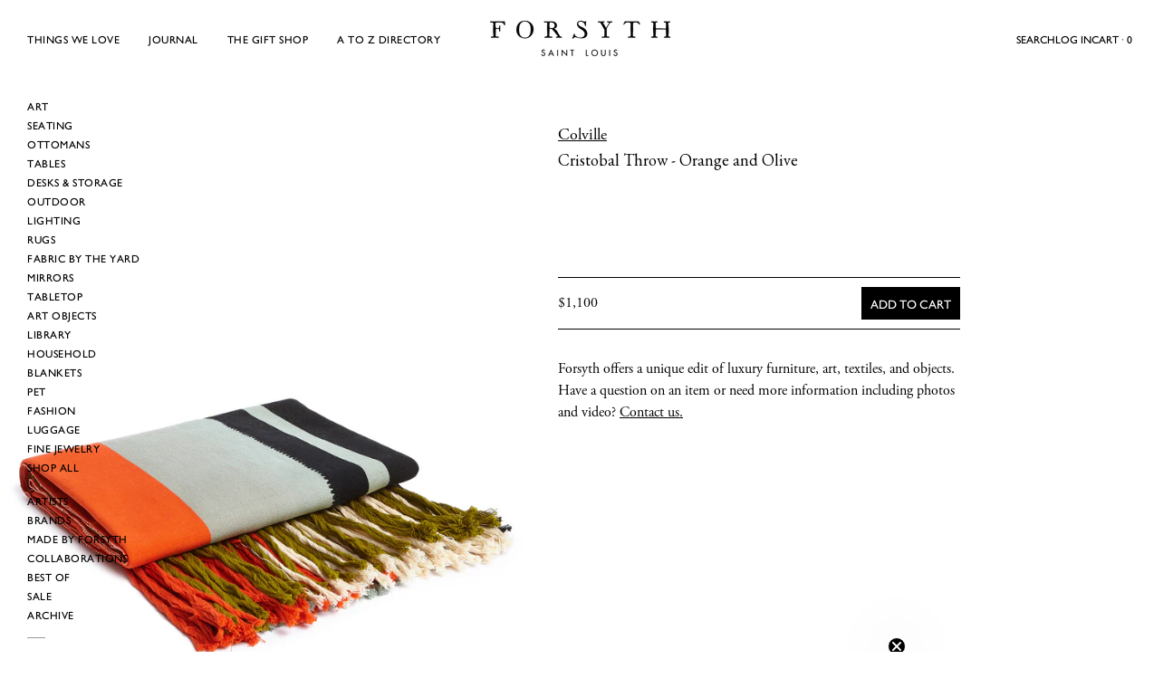

--- FILE ---
content_type: text/html; charset=utf-8
request_url: https://www.forsythart.com/products/cristobal-throw-poppy-and-green
body_size: 41199
content:
<!doctype html>
<html
  class="no-js"
  lang="en"
  
>
  <head>
    <meta charset="utf-8">
    <meta http-equiv="X-UA-Compatible" content="IE=edge">
    <meta name="viewport" content="width=device-width,initial-scale=1">
    <meta name="theme-color" content="">
    <link rel="canonical" href="https://www.forsythart.com/products/cristobal-throw-poppy-and-green">
    <link rel="preconnect" href="https://cdn.shopify.com" crossorigin><link rel="icon" type="image/png" href="//www.forsythart.com/cdn/shop/files/Black_F_Favicon_a1af5564-b1ce-4ea4-a149-f76dadaca27c.png?crop=center&height=32&v=1614297674&width=32"><link rel="preconnect" href="https://fonts.shopifycdn.com" crossorigin>
    <link rel="stylesheet" href="https://use.typekit.net/szp7lci.css">
    <link href="//www.forsythart.com/cdn/shop/t/24/assets/fonts.css?v=20033514619329042721760965713" rel="stylesheet" type="text/css" media="all" />

    <title>Cristobal Throw - Orange and Olive &ndash; FORSYTH</title>

    
      <meta name="description" content="Description Color and craftsmanship is yet again front and center in this amazing cotton throw. Expertly woven by Mexican artisans, the Cristobal cotton throw is made from vibrant striped cotton with extra-long fringed ends. And so many uses! Throw it over the back of a chair or couch for a pop of color. Drape it on th">
    


<meta property="og:site_name" content="FORSYTH">
<meta property="og:url" content="https://www.forsythart.com/products/cristobal-throw-poppy-and-green">
<meta property="og:title" content="Cristobal Throw - Orange and Olive">
<meta property="og:type" content="product">
<meta property="og:description" content="Description Color and craftsmanship is yet again front and center in this amazing cotton throw. Expertly woven by Mexican artisans, the Cristobal cotton throw is made from vibrant striped cotton with extra-long fringed ends. And so many uses! Throw it over the back of a chair or couch for a pop of color. Drape it on th"><meta property="og:image" content="http://www.forsythart.com/cdn/shop/products/CVH887_OBO_2.jpg?v=1644092440">
  <meta property="og:image:secure_url" content="https://www.forsythart.com/cdn/shop/products/CVH887_OBO_2.jpg?v=1644092440">
  <meta property="og:image:width" content="1320">
  <meta property="og:image:height" content="1800"><meta property="og:price:amount" content="1,100">
  <meta property="og:price:currency" content="USD"><meta name="twitter:site" content="@#"><meta name="twitter:card" content="summary_large_image">
<meta name="twitter:title" content="Cristobal Throw - Orange and Olive">
<meta name="twitter:description" content="Description Color and craftsmanship is yet again front and center in this amazing cotton throw. Expertly woven by Mexican artisans, the Cristobal cotton throw is made from vibrant striped cotton with extra-long fringed ends. And so many uses! Throw it over the back of a chair or couch for a pop of color. Drape it on th">

<style data-shopify>
  @font-face {
  font-family: "EB Garamond";
  font-weight: 400;
  font-style: normal;
  font-display: swap;
  src: url("//www.forsythart.com/cdn/fonts/ebgaramond/ebgaramond_n4.f03b4ad40330b0ec2af5bb96f169ce0df8a12bc0.woff2") format("woff2"),
       url("//www.forsythart.com/cdn/fonts/ebgaramond/ebgaramond_n4.73939a8b7fe7c6b6b560b459d64db062f2ba1a29.woff") format("woff");
}

  @font-face {
  font-family: "EB Garamond";
  font-weight: 400;
  font-style: italic;
  font-display: swap;
  src: url("//www.forsythart.com/cdn/fonts/ebgaramond/ebgaramond_i4.8a8d350a4bec29823a3db2f6d6a96a056d2e3223.woff2") format("woff2"),
       url("//www.forsythart.com/cdn/fonts/ebgaramond/ebgaramond_i4.ac4f3f00b446eda80de7b499ddd9e019a66ddfe2.woff") format("woff");
}

  @font-face {
  font-family: "EB Garamond";
  font-weight: 500;
  font-style: normal;
  font-display: swap;
  src: url("//www.forsythart.com/cdn/fonts/ebgaramond/ebgaramond_n5.3e25a5488beb55ca397c46b6a35ec00e32bd7588.woff2") format("woff2"),
       url("//www.forsythart.com/cdn/fonts/ebgaramond/ebgaramond_n5.abced48e0ce998fe3fda80b5d5329505f19714c6.woff") format("woff");
}

  @font-face {
  font-family: "EB Garamond";
  font-weight: 500;
  font-style: italic;
  font-display: swap;
  src: url("//www.forsythart.com/cdn/fonts/ebgaramond/ebgaramond_i5.c99dbefead6601bbb97c5ad07af7a5ef2bbcffcc.woff2") format("woff2"),
       url("//www.forsythart.com/cdn/fonts/ebgaramond/ebgaramond_i5.6c28a662f37beb95ac86ad431ce017603eb19a3a.woff") format("woff");
}

  @font-face {
  font-family: "EB Garamond";
  font-weight: 700;
  font-style: normal;
  font-display: swap;
  src: url("//www.forsythart.com/cdn/fonts/ebgaramond/ebgaramond_n7.d08d282a03b4a9cde493a0a5c170eb41fd0a48a6.woff2") format("woff2"),
       url("//www.forsythart.com/cdn/fonts/ebgaramond/ebgaramond_n7.7c8306185882f01a9ed6edf77ce46bbf9dd53b41.woff") format("woff");
}

  @font-face {
  font-family: "EB Garamond";
  font-weight: 700;
  font-style: italic;
  font-display: swap;
  src: url("//www.forsythart.com/cdn/fonts/ebgaramond/ebgaramond_i7.a554120900e2a1ba4ba64bd80ad36a8fd44041f5.woff2") format("woff2"),
       url("//www.forsythart.com/cdn/fonts/ebgaramond/ebgaramond_i7.7101ca1f5cf9647cc8a47fe8b7268d197f62e702.woff") format("woff");
}

  @font-face {
  font-family: "EB Garamond";
  font-weight: 500;
  font-style: normal;
  font-display: swap;
  src: url("//www.forsythart.com/cdn/fonts/ebgaramond/ebgaramond_n5.3e25a5488beb55ca397c46b6a35ec00e32bd7588.woff2") format("woff2"),
       url("//www.forsythart.com/cdn/fonts/ebgaramond/ebgaramond_n5.abced48e0ce998fe3fda80b5d5329505f19714c6.woff") format("woff");
}

  @font-face {
  font-family: "EB Garamond";
  font-weight: 400;
  font-style: normal;
  font-display: swap;
  src: url("//www.forsythart.com/cdn/fonts/ebgaramond/ebgaramond_n4.f03b4ad40330b0ec2af5bb96f169ce0df8a12bc0.woff2") format("woff2"),
       url("//www.forsythart.com/cdn/fonts/ebgaramond/ebgaramond_n4.73939a8b7fe7c6b6b560b459d64db062f2ba1a29.woff") format("woff");
}

  @font-face {
  font-family: "EB Garamond";
  font-weight: 400;
  font-style: italic;
  font-display: swap;
  src: url("//www.forsythart.com/cdn/fonts/ebgaramond/ebgaramond_i4.8a8d350a4bec29823a3db2f6d6a96a056d2e3223.woff2") format("woff2"),
       url("//www.forsythart.com/cdn/fonts/ebgaramond/ebgaramond_i4.ac4f3f00b446eda80de7b499ddd9e019a66ddfe2.woff") format("woff");
}

  @font-face {
  font-family: "EB Garamond";
  font-weight: 500;
  font-style: normal;
  font-display: swap;
  src: url("//www.forsythart.com/cdn/fonts/ebgaramond/ebgaramond_n5.3e25a5488beb55ca397c46b6a35ec00e32bd7588.woff2") format("woff2"),
       url("//www.forsythart.com/cdn/fonts/ebgaramond/ebgaramond_n5.abced48e0ce998fe3fda80b5d5329505f19714c6.woff") format("woff");
}
@font-face {
  font-family: "EB Garamond";
  font-weight: 500;
  font-style: normal;
  font-display: swap;
  src: url("//www.forsythart.com/cdn/fonts/ebgaramond/ebgaramond_n5.3e25a5488beb55ca397c46b6a35ec00e32bd7588.woff2") format("woff2"),
       url("//www.forsythart.com/cdn/fonts/ebgaramond/ebgaramond_n5.abced48e0ce998fe3fda80b5d5329505f19714c6.woff") format("woff");
}
@font-face {
  font-family: "EB Garamond";
  font-weight: 500;
  font-style: normal;
  font-display: swap;
  src: url("//www.forsythart.com/cdn/fonts/ebgaramond/ebgaramond_n5.3e25a5488beb55ca397c46b6a35ec00e32bd7588.woff2") format("woff2"),
       url("//www.forsythart.com/cdn/fonts/ebgaramond/ebgaramond_n5.abced48e0ce998fe3fda80b5d5329505f19714c6.woff") format("woff");
}


  
    :root,
.color-scheme-1 {
      --color-background: 255,255,255;
      --color-secondary-background: 247,247,247;
      --color-primary: 214,58,47;
      --color-text-heading: 0,0,0;
      --color-foreground: 0,0,0;
      --color-border: 230,230,230;
      --color-button: 0,0,0;
      --color-button-text: 255,255,255;
      --color-secondary-button: 233,233,233;
      --color-secondary-button-border: 233,233,233;
      --color-secondary-button-text: 0,0,0;
      --color-button-hover-background: 0,0,0;
      --color-button-hover-text: 255,255,255;
      --color-button-before: #333333;
      --color-field: 245,245,245;
      --color-field-text: 0,0,0;
      --color-link: 0,0,0;
      --color-link-hover: 0,0,0;
      --color-product-price-sale: 0,0,0;
      --color-foreground-lighten-60: #666666;
      --color-foreground-lighten-19: #cfcfcf;
    }
    @media (min-width: 768px) {
      body .desktop-color-scheme-1 {
        --color-background: 255,255,255;
      --color-secondary-background: 247,247,247;
      --color-primary: 214,58,47;
      --color-text-heading: 0,0,0;
      --color-foreground: 0,0,0;
      --color-border: 230,230,230;
      --color-button: 0,0,0;
      --color-button-text: 255,255,255;
      --color-secondary-button: 233,233,233;
      --color-secondary-button-border: 233,233,233;
      --color-secondary-button-text: 0,0,0;
      --color-button-hover-background: 0,0,0;
      --color-button-hover-text: 255,255,255;
      --color-button-before: #333333;
      --color-field: 245,245,245;
      --color-field-text: 0,0,0;
      --color-link: 0,0,0;
      --color-link-hover: 0,0,0;
      --color-product-price-sale: 0,0,0;
      --color-foreground-lighten-60: #666666;
      --color-foreground-lighten-19: #cfcfcf;
        color: rgb(var(--color-foreground));
        background-color: rgb(var(--color-background));
      }
    }
    @media (max-width: 767px) {
      body .mobile-color-scheme-1 {
        --color-background: 255,255,255;
      --color-secondary-background: 247,247,247;
      --color-primary: 214,58,47;
      --color-text-heading: 0,0,0;
      --color-foreground: 0,0,0;
      --color-border: 230,230,230;
      --color-button: 0,0,0;
      --color-button-text: 255,255,255;
      --color-secondary-button: 233,233,233;
      --color-secondary-button-border: 233,233,233;
      --color-secondary-button-text: 0,0,0;
      --color-button-hover-background: 0,0,0;
      --color-button-hover-text: 255,255,255;
      --color-button-before: #333333;
      --color-field: 245,245,245;
      --color-field-text: 0,0,0;
      --color-link: 0,0,0;
      --color-link-hover: 0,0,0;
      --color-product-price-sale: 0,0,0;
      --color-foreground-lighten-60: #666666;
      --color-foreground-lighten-19: #cfcfcf;
        color: rgb(var(--color-foreground));
        background-color: rgb(var(--color-background));
      }
    }
  
    
.color-scheme-2 {
      --color-background: 243,238,234;
      --color-secondary-background: 243,238,234;
      --color-primary: 214,58,47;
      --color-text-heading: 0,0,0;
      --color-foreground: 0,0,0;
      --color-border: 198,191,177;
      --color-button: 0,0,0;
      --color-button-text: 255,255,255;
      --color-secondary-button: 255,255,255;
      --color-secondary-button-border: 230,230,230;
      --color-secondary-button-text: 0,0,0;
      --color-button-hover-background: 0,0,0;
      --color-button-hover-text: 255,255,255;
      --color-button-before: #333333;
      --color-field: 255,255,255;
      --color-field-text: 0,0,0;
      --color-link: 0,0,0;
      --color-link-hover: 0,0,0;
      --color-product-price-sale: 214,58,47;
      --color-foreground-lighten-60: #615f5e;
      --color-foreground-lighten-19: #c5c1be;
    }
    @media (min-width: 768px) {
      body .desktop-color-scheme-2 {
        --color-background: 243,238,234;
      --color-secondary-background: 243,238,234;
      --color-primary: 214,58,47;
      --color-text-heading: 0,0,0;
      --color-foreground: 0,0,0;
      --color-border: 198,191,177;
      --color-button: 0,0,0;
      --color-button-text: 255,255,255;
      --color-secondary-button: 255,255,255;
      --color-secondary-button-border: 230,230,230;
      --color-secondary-button-text: 0,0,0;
      --color-button-hover-background: 0,0,0;
      --color-button-hover-text: 255,255,255;
      --color-button-before: #333333;
      --color-field: 255,255,255;
      --color-field-text: 0,0,0;
      --color-link: 0,0,0;
      --color-link-hover: 0,0,0;
      --color-product-price-sale: 214,58,47;
      --color-foreground-lighten-60: #615f5e;
      --color-foreground-lighten-19: #c5c1be;
        color: rgb(var(--color-foreground));
        background-color: rgb(var(--color-background));
      }
    }
    @media (max-width: 767px) {
      body .mobile-color-scheme-2 {
        --color-background: 243,238,234;
      --color-secondary-background: 243,238,234;
      --color-primary: 214,58,47;
      --color-text-heading: 0,0,0;
      --color-foreground: 0,0,0;
      --color-border: 198,191,177;
      --color-button: 0,0,0;
      --color-button-text: 255,255,255;
      --color-secondary-button: 255,255,255;
      --color-secondary-button-border: 230,230,230;
      --color-secondary-button-text: 0,0,0;
      --color-button-hover-background: 0,0,0;
      --color-button-hover-text: 255,255,255;
      --color-button-before: #333333;
      --color-field: 255,255,255;
      --color-field-text: 0,0,0;
      --color-link: 0,0,0;
      --color-link-hover: 0,0,0;
      --color-product-price-sale: 214,58,47;
      --color-foreground-lighten-60: #615f5e;
      --color-foreground-lighten-19: #c5c1be;
        color: rgb(var(--color-foreground));
        background-color: rgb(var(--color-background));
      }
    }
  
    
.color-scheme-3 {
      --color-background: 245,245,245;
      --color-secondary-background: 247,247,247;
      --color-primary: 214,58,47;
      --color-text-heading: 0,0,0;
      --color-foreground: 0,0,0;
      --color-border: 247,247,247;
      --color-button: 233,233,233;
      --color-button-text: 0,0,0;
      --color-secondary-button: 0,0,0;
      --color-secondary-button-border: 0,0,0;
      --color-secondary-button-text: 255,255,255;
      --color-button-hover-background: 0,0,0;
      --color-button-hover-text: 255,255,255;
      --color-button-before: #333333;
      --color-field: 255,255,255;
      --color-field-text: 0,0,0;
      --color-link: 0,0,0;
      --color-link-hover: 0,0,0;
      --color-product-price-sale: 214,58,47;
      --color-foreground-lighten-60: #626262;
      --color-foreground-lighten-19: #c6c6c6;
    }
    @media (min-width: 768px) {
      body .desktop-color-scheme-3 {
        --color-background: 245,245,245;
      --color-secondary-background: 247,247,247;
      --color-primary: 214,58,47;
      --color-text-heading: 0,0,0;
      --color-foreground: 0,0,0;
      --color-border: 247,247,247;
      --color-button: 233,233,233;
      --color-button-text: 0,0,0;
      --color-secondary-button: 0,0,0;
      --color-secondary-button-border: 0,0,0;
      --color-secondary-button-text: 255,255,255;
      --color-button-hover-background: 0,0,0;
      --color-button-hover-text: 255,255,255;
      --color-button-before: #333333;
      --color-field: 255,255,255;
      --color-field-text: 0,0,0;
      --color-link: 0,0,0;
      --color-link-hover: 0,0,0;
      --color-product-price-sale: 214,58,47;
      --color-foreground-lighten-60: #626262;
      --color-foreground-lighten-19: #c6c6c6;
        color: rgb(var(--color-foreground));
        background-color: rgb(var(--color-background));
      }
    }
    @media (max-width: 767px) {
      body .mobile-color-scheme-3 {
        --color-background: 245,245,245;
      --color-secondary-background: 247,247,247;
      --color-primary: 214,58,47;
      --color-text-heading: 0,0,0;
      --color-foreground: 0,0,0;
      --color-border: 247,247,247;
      --color-button: 233,233,233;
      --color-button-text: 0,0,0;
      --color-secondary-button: 0,0,0;
      --color-secondary-button-border: 0,0,0;
      --color-secondary-button-text: 255,255,255;
      --color-button-hover-background: 0,0,0;
      --color-button-hover-text: 255,255,255;
      --color-button-before: #333333;
      --color-field: 255,255,255;
      --color-field-text: 0,0,0;
      --color-link: 0,0,0;
      --color-link-hover: 0,0,0;
      --color-product-price-sale: 214,58,47;
      --color-foreground-lighten-60: #626262;
      --color-foreground-lighten-19: #c6c6c6;
        color: rgb(var(--color-foreground));
        background-color: rgb(var(--color-background));
      }
    }
  
    
.color-scheme-4 {
      --color-background: 232,220,208;
      --color-secondary-background: 247,247,247;
      --color-primary: 214,58,47;
      --color-text-heading: 0,0,0;
      --color-foreground: 0,0,0;
      --color-border: 230,230,230;
      --color-button: 0,0,0;
      --color-button-text: 255,255,255;
      --color-secondary-button: 233,233,233;
      --color-secondary-button-border: 233,233,233;
      --color-secondary-button-text: 0,0,0;
      --color-button-hover-background: 0,0,0;
      --color-button-hover-text: 255,255,255;
      --color-button-before: #333333;
      --color-field: 245,245,245;
      --color-field-text: 0,0,0;
      --color-link: 0,0,0;
      --color-link-hover: 0,0,0;
      --color-product-price-sale: 214,58,47;
      --color-foreground-lighten-60: #5d5853;
      --color-foreground-lighten-19: #bcb2a8;
    }
    @media (min-width: 768px) {
      body .desktop-color-scheme-4 {
        --color-background: 232,220,208;
      --color-secondary-background: 247,247,247;
      --color-primary: 214,58,47;
      --color-text-heading: 0,0,0;
      --color-foreground: 0,0,0;
      --color-border: 230,230,230;
      --color-button: 0,0,0;
      --color-button-text: 255,255,255;
      --color-secondary-button: 233,233,233;
      --color-secondary-button-border: 233,233,233;
      --color-secondary-button-text: 0,0,0;
      --color-button-hover-background: 0,0,0;
      --color-button-hover-text: 255,255,255;
      --color-button-before: #333333;
      --color-field: 245,245,245;
      --color-field-text: 0,0,0;
      --color-link: 0,0,0;
      --color-link-hover: 0,0,0;
      --color-product-price-sale: 214,58,47;
      --color-foreground-lighten-60: #5d5853;
      --color-foreground-lighten-19: #bcb2a8;
        color: rgb(var(--color-foreground));
        background-color: rgb(var(--color-background));
      }
    }
    @media (max-width: 767px) {
      body .mobile-color-scheme-4 {
        --color-background: 232,220,208;
      --color-secondary-background: 247,247,247;
      --color-primary: 214,58,47;
      --color-text-heading: 0,0,0;
      --color-foreground: 0,0,0;
      --color-border: 230,230,230;
      --color-button: 0,0,0;
      --color-button-text: 255,255,255;
      --color-secondary-button: 233,233,233;
      --color-secondary-button-border: 233,233,233;
      --color-secondary-button-text: 0,0,0;
      --color-button-hover-background: 0,0,0;
      --color-button-hover-text: 255,255,255;
      --color-button-before: #333333;
      --color-field: 245,245,245;
      --color-field-text: 0,0,0;
      --color-link: 0,0,0;
      --color-link-hover: 0,0,0;
      --color-product-price-sale: 214,58,47;
      --color-foreground-lighten-60: #5d5853;
      --color-foreground-lighten-19: #bcb2a8;
        color: rgb(var(--color-foreground));
        background-color: rgb(var(--color-background));
      }
    }
  
    
.color-scheme-inverse {
      --color-background: 0,0,0;
      --color-secondary-background: 0,0,0;
      --color-primary: 214,58,47;
      --color-text-heading: 255,255,255;
      --color-foreground: 255,255,255;
      --color-border: 255,255,255;
      --color-button: 255,255,255;
      --color-button-text: 0,0,0;
      --color-secondary-button: 255,255,255;
      --color-secondary-button-border: 230,230,230;
      --color-secondary-button-text: 0,0,0;
      --color-button-hover-background: 0,0,0;
      --color-button-hover-text: 255,255,255;
      --color-button-before: #333333;
      --color-field: 255,255,255;
      --color-field-text: 0,0,0;
      --color-link: 255,255,255;
      --color-link-hover: 255,255,255;
      --color-product-price-sale: 214,58,47;
      --color-foreground-lighten-60: #999999;
      --color-foreground-lighten-19: #303030;
    }
    @media (min-width: 768px) {
      body .desktop-color-scheme-inverse {
        --color-background: 0,0,0;
      --color-secondary-background: 0,0,0;
      --color-primary: 214,58,47;
      --color-text-heading: 255,255,255;
      --color-foreground: 255,255,255;
      --color-border: 255,255,255;
      --color-button: 255,255,255;
      --color-button-text: 0,0,0;
      --color-secondary-button: 255,255,255;
      --color-secondary-button-border: 230,230,230;
      --color-secondary-button-text: 0,0,0;
      --color-button-hover-background: 0,0,0;
      --color-button-hover-text: 255,255,255;
      --color-button-before: #333333;
      --color-field: 255,255,255;
      --color-field-text: 0,0,0;
      --color-link: 255,255,255;
      --color-link-hover: 255,255,255;
      --color-product-price-sale: 214,58,47;
      --color-foreground-lighten-60: #999999;
      --color-foreground-lighten-19: #303030;
        color: rgb(var(--color-foreground));
        background-color: rgb(var(--color-background));
      }
    }
    @media (max-width: 767px) {
      body .mobile-color-scheme-inverse {
        --color-background: 0,0,0;
      --color-secondary-background: 0,0,0;
      --color-primary: 214,58,47;
      --color-text-heading: 255,255,255;
      --color-foreground: 255,255,255;
      --color-border: 255,255,255;
      --color-button: 255,255,255;
      --color-button-text: 0,0,0;
      --color-secondary-button: 255,255,255;
      --color-secondary-button-border: 230,230,230;
      --color-secondary-button-text: 0,0,0;
      --color-button-hover-background: 0,0,0;
      --color-button-hover-text: 255,255,255;
      --color-button-before: #333333;
      --color-field: 255,255,255;
      --color-field-text: 0,0,0;
      --color-link: 255,255,255;
      --color-link-hover: 255,255,255;
      --color-product-price-sale: 214,58,47;
      --color-foreground-lighten-60: #999999;
      --color-foreground-lighten-19: #303030;
        color: rgb(var(--color-foreground));
        background-color: rgb(var(--color-background));
      }
    }
  
    
.color-scheme-6 {
      --color-background: 244,228,227;
      --color-secondary-background: 243,238,234;
      --color-primary: 214,58,47;
      --color-text-heading: 0,0,0;
      --color-foreground: 0,0,0;
      --color-border: 198,191,177;
      --color-button: 0,0,0;
      --color-button-text: 255,255,255;
      --color-secondary-button: 255,255,255;
      --color-secondary-button-border: 230,230,230;
      --color-secondary-button-text: 0,0,0;
      --color-button-hover-background: 0,0,0;
      --color-button-hover-text: 255,255,255;
      --color-button-before: #333333;
      --color-field: 255,255,255;
      --color-field-text: 0,0,0;
      --color-link: 0,0,0;
      --color-link-hover: 0,0,0;
      --color-product-price-sale: 214,58,47;
      --color-foreground-lighten-60: #625b5b;
      --color-foreground-lighten-19: #c6b9b8;
    }
    @media (min-width: 768px) {
      body .desktop-color-scheme-6 {
        --color-background: 244,228,227;
      --color-secondary-background: 243,238,234;
      --color-primary: 214,58,47;
      --color-text-heading: 0,0,0;
      --color-foreground: 0,0,0;
      --color-border: 198,191,177;
      --color-button: 0,0,0;
      --color-button-text: 255,255,255;
      --color-secondary-button: 255,255,255;
      --color-secondary-button-border: 230,230,230;
      --color-secondary-button-text: 0,0,0;
      --color-button-hover-background: 0,0,0;
      --color-button-hover-text: 255,255,255;
      --color-button-before: #333333;
      --color-field: 255,255,255;
      --color-field-text: 0,0,0;
      --color-link: 0,0,0;
      --color-link-hover: 0,0,0;
      --color-product-price-sale: 214,58,47;
      --color-foreground-lighten-60: #625b5b;
      --color-foreground-lighten-19: #c6b9b8;
        color: rgb(var(--color-foreground));
        background-color: rgb(var(--color-background));
      }
    }
    @media (max-width: 767px) {
      body .mobile-color-scheme-6 {
        --color-background: 244,228,227;
      --color-secondary-background: 243,238,234;
      --color-primary: 214,58,47;
      --color-text-heading: 0,0,0;
      --color-foreground: 0,0,0;
      --color-border: 198,191,177;
      --color-button: 0,0,0;
      --color-button-text: 255,255,255;
      --color-secondary-button: 255,255,255;
      --color-secondary-button-border: 230,230,230;
      --color-secondary-button-text: 0,0,0;
      --color-button-hover-background: 0,0,0;
      --color-button-hover-text: 255,255,255;
      --color-button-before: #333333;
      --color-field: 255,255,255;
      --color-field-text: 0,0,0;
      --color-link: 0,0,0;
      --color-link-hover: 0,0,0;
      --color-product-price-sale: 214,58,47;
      --color-foreground-lighten-60: #625b5b;
      --color-foreground-lighten-19: #c6b9b8;
        color: rgb(var(--color-foreground));
        background-color: rgb(var(--color-background));
      }
    }
  
    
.color-scheme-7 {
      --color-background: 255,255,255;
      --color-secondary-background: 233,233,233;
      --color-primary: 214,58,47;
      --color-text-heading: 0,0,0;
      --color-foreground: 0,0,0;
      --color-border: 230,230,230;
      --color-button: 0,0,0;
      --color-button-text: 255,255,255;
      --color-secondary-button: 233,233,233;
      --color-secondary-button-border: 233,233,233;
      --color-secondary-button-text: 0,0,0;
      --color-button-hover-background: 0,0,0;
      --color-button-hover-text: 255,255,255;
      --color-button-before: #333333;
      --color-field: 245,245,245;
      --color-field-text: 0,0,0;
      --color-link: 0,0,0;
      --color-link-hover: 0,0,0;
      --color-product-price-sale: 214,58,47;
      --color-foreground-lighten-60: #666666;
      --color-foreground-lighten-19: #cfcfcf;
    }
    @media (min-width: 768px) {
      body .desktop-color-scheme-7 {
        --color-background: 255,255,255;
      --color-secondary-background: 233,233,233;
      --color-primary: 214,58,47;
      --color-text-heading: 0,0,0;
      --color-foreground: 0,0,0;
      --color-border: 230,230,230;
      --color-button: 0,0,0;
      --color-button-text: 255,255,255;
      --color-secondary-button: 233,233,233;
      --color-secondary-button-border: 233,233,233;
      --color-secondary-button-text: 0,0,0;
      --color-button-hover-background: 0,0,0;
      --color-button-hover-text: 255,255,255;
      --color-button-before: #333333;
      --color-field: 245,245,245;
      --color-field-text: 0,0,0;
      --color-link: 0,0,0;
      --color-link-hover: 0,0,0;
      --color-product-price-sale: 214,58,47;
      --color-foreground-lighten-60: #666666;
      --color-foreground-lighten-19: #cfcfcf;
        color: rgb(var(--color-foreground));
        background-color: rgb(var(--color-background));
      }
    }
    @media (max-width: 767px) {
      body .mobile-color-scheme-7 {
        --color-background: 255,255,255;
      --color-secondary-background: 233,233,233;
      --color-primary: 214,58,47;
      --color-text-heading: 0,0,0;
      --color-foreground: 0,0,0;
      --color-border: 230,230,230;
      --color-button: 0,0,0;
      --color-button-text: 255,255,255;
      --color-secondary-button: 233,233,233;
      --color-secondary-button-border: 233,233,233;
      --color-secondary-button-text: 0,0,0;
      --color-button-hover-background: 0,0,0;
      --color-button-hover-text: 255,255,255;
      --color-button-before: #333333;
      --color-field: 245,245,245;
      --color-field-text: 0,0,0;
      --color-link: 0,0,0;
      --color-link-hover: 0,0,0;
      --color-product-price-sale: 214,58,47;
      --color-foreground-lighten-60: #666666;
      --color-foreground-lighten-19: #cfcfcf;
        color: rgb(var(--color-foreground));
        background-color: rgb(var(--color-background));
      }
    }
  
    
.color-scheme-8 {
      --color-background: 239,222,217;
      --color-secondary-background: 247,247,247;
      --color-primary: 214,58,47;
      --color-text-heading: 0,0,0;
      --color-foreground: 0,0,0;
      --color-border: 230,230,230;
      --color-button: 0,0,0;
      --color-button-text: 255,255,255;
      --color-secondary-button: 233,233,233;
      --color-secondary-button-border: 233,233,233;
      --color-secondary-button-text: 0,0,0;
      --color-button-hover-background: 0,0,0;
      --color-button-hover-text: 255,255,255;
      --color-button-before: #333333;
      --color-field: 245,245,245;
      --color-field-text: 0,0,0;
      --color-link: 0,0,0;
      --color-link-hover: 0,0,0;
      --color-product-price-sale: 214,58,47;
      --color-foreground-lighten-60: #605957;
      --color-foreground-lighten-19: #c2b4b0;
    }
    @media (min-width: 768px) {
      body .desktop-color-scheme-8 {
        --color-background: 239,222,217;
      --color-secondary-background: 247,247,247;
      --color-primary: 214,58,47;
      --color-text-heading: 0,0,0;
      --color-foreground: 0,0,0;
      --color-border: 230,230,230;
      --color-button: 0,0,0;
      --color-button-text: 255,255,255;
      --color-secondary-button: 233,233,233;
      --color-secondary-button-border: 233,233,233;
      --color-secondary-button-text: 0,0,0;
      --color-button-hover-background: 0,0,0;
      --color-button-hover-text: 255,255,255;
      --color-button-before: #333333;
      --color-field: 245,245,245;
      --color-field-text: 0,0,0;
      --color-link: 0,0,0;
      --color-link-hover: 0,0,0;
      --color-product-price-sale: 214,58,47;
      --color-foreground-lighten-60: #605957;
      --color-foreground-lighten-19: #c2b4b0;
        color: rgb(var(--color-foreground));
        background-color: rgb(var(--color-background));
      }
    }
    @media (max-width: 767px) {
      body .mobile-color-scheme-8 {
        --color-background: 239,222,217;
      --color-secondary-background: 247,247,247;
      --color-primary: 214,58,47;
      --color-text-heading: 0,0,0;
      --color-foreground: 0,0,0;
      --color-border: 230,230,230;
      --color-button: 0,0,0;
      --color-button-text: 255,255,255;
      --color-secondary-button: 233,233,233;
      --color-secondary-button-border: 233,233,233;
      --color-secondary-button-text: 0,0,0;
      --color-button-hover-background: 0,0,0;
      --color-button-hover-text: 255,255,255;
      --color-button-before: #333333;
      --color-field: 245,245,245;
      --color-field-text: 0,0,0;
      --color-link: 0,0,0;
      --color-link-hover: 0,0,0;
      --color-product-price-sale: 214,58,47;
      --color-foreground-lighten-60: #605957;
      --color-foreground-lighten-19: #c2b4b0;
        color: rgb(var(--color-foreground));
        background-color: rgb(var(--color-background));
      }
    }
  
    
.color-scheme-9 {
      --color-background: 255,255,255;
      --color-secondary-background: 245,245,245;
      --color-primary: 214,58,47;
      --color-text-heading: 0,0,0;
      --color-foreground: 0,0,0;
      --color-border: 230,230,230;
      --color-button: 0,0,0;
      --color-button-text: 255,255,255;
      --color-secondary-button: 255,255,255;
      --color-secondary-button-border: 204,204,204;
      --color-secondary-button-text: 0,0,0;
      --color-button-hover-background: 0,0,0;
      --color-button-hover-text: 255,255,255;
      --color-button-before: #333333;
      --color-field: 245,245,245;
      --color-field-text: 0,0,0;
      --color-link: 0,0,0;
      --color-link-hover: 0,0,0;
      --color-product-price-sale: 214,58,47;
      --color-foreground-lighten-60: #666666;
      --color-foreground-lighten-19: #cfcfcf;
    }
    @media (min-width: 768px) {
      body .desktop-color-scheme-9 {
        --color-background: 255,255,255;
      --color-secondary-background: 245,245,245;
      --color-primary: 214,58,47;
      --color-text-heading: 0,0,0;
      --color-foreground: 0,0,0;
      --color-border: 230,230,230;
      --color-button: 0,0,0;
      --color-button-text: 255,255,255;
      --color-secondary-button: 255,255,255;
      --color-secondary-button-border: 204,204,204;
      --color-secondary-button-text: 0,0,0;
      --color-button-hover-background: 0,0,0;
      --color-button-hover-text: 255,255,255;
      --color-button-before: #333333;
      --color-field: 245,245,245;
      --color-field-text: 0,0,0;
      --color-link: 0,0,0;
      --color-link-hover: 0,0,0;
      --color-product-price-sale: 214,58,47;
      --color-foreground-lighten-60: #666666;
      --color-foreground-lighten-19: #cfcfcf;
        color: rgb(var(--color-foreground));
        background-color: rgb(var(--color-background));
      }
    }
    @media (max-width: 767px) {
      body .mobile-color-scheme-9 {
        --color-background: 255,255,255;
      --color-secondary-background: 245,245,245;
      --color-primary: 214,58,47;
      --color-text-heading: 0,0,0;
      --color-foreground: 0,0,0;
      --color-border: 230,230,230;
      --color-button: 0,0,0;
      --color-button-text: 255,255,255;
      --color-secondary-button: 255,255,255;
      --color-secondary-button-border: 204,204,204;
      --color-secondary-button-text: 0,0,0;
      --color-button-hover-background: 0,0,0;
      --color-button-hover-text: 255,255,255;
      --color-button-before: #333333;
      --color-field: 245,245,245;
      --color-field-text: 0,0,0;
      --color-link: 0,0,0;
      --color-link-hover: 0,0,0;
      --color-product-price-sale: 214,58,47;
      --color-foreground-lighten-60: #666666;
      --color-foreground-lighten-19: #cfcfcf;
        color: rgb(var(--color-foreground));
        background-color: rgb(var(--color-background));
      }
    }
  
    
.color-scheme-10 {
      --color-background: 246,246,246;
      --color-secondary-background: 247,247,247;
      --color-primary: 214,58,47;
      --color-text-heading: 0,0,0;
      --color-foreground: 0,0,0;
      --color-border: 230,230,230;
      --color-button: 0,0,0;
      --color-button-text: 255,255,255;
      --color-secondary-button: 233,233,233;
      --color-secondary-button-border: 233,233,233;
      --color-secondary-button-text: 0,0,0;
      --color-button-hover-background: 0,0,0;
      --color-button-hover-text: 255,255,255;
      --color-button-before: #333333;
      --color-field: 245,245,245;
      --color-field-text: 0,0,0;
      --color-link: 0,0,0;
      --color-link-hover: 0,0,0;
      --color-product-price-sale: 0,0,0;
      --color-foreground-lighten-60: #626262;
      --color-foreground-lighten-19: #c7c7c7;
    }
    @media (min-width: 768px) {
      body .desktop-color-scheme-10 {
        --color-background: 246,246,246;
      --color-secondary-background: 247,247,247;
      --color-primary: 214,58,47;
      --color-text-heading: 0,0,0;
      --color-foreground: 0,0,0;
      --color-border: 230,230,230;
      --color-button: 0,0,0;
      --color-button-text: 255,255,255;
      --color-secondary-button: 233,233,233;
      --color-secondary-button-border: 233,233,233;
      --color-secondary-button-text: 0,0,0;
      --color-button-hover-background: 0,0,0;
      --color-button-hover-text: 255,255,255;
      --color-button-before: #333333;
      --color-field: 245,245,245;
      --color-field-text: 0,0,0;
      --color-link: 0,0,0;
      --color-link-hover: 0,0,0;
      --color-product-price-sale: 0,0,0;
      --color-foreground-lighten-60: #626262;
      --color-foreground-lighten-19: #c7c7c7;
        color: rgb(var(--color-foreground));
        background-color: rgb(var(--color-background));
      }
    }
    @media (max-width: 767px) {
      body .mobile-color-scheme-10 {
        --color-background: 246,246,246;
      --color-secondary-background: 247,247,247;
      --color-primary: 214,58,47;
      --color-text-heading: 0,0,0;
      --color-foreground: 0,0,0;
      --color-border: 230,230,230;
      --color-button: 0,0,0;
      --color-button-text: 255,255,255;
      --color-secondary-button: 233,233,233;
      --color-secondary-button-border: 233,233,233;
      --color-secondary-button-text: 0,0,0;
      --color-button-hover-background: 0,0,0;
      --color-button-hover-text: 255,255,255;
      --color-button-before: #333333;
      --color-field: 245,245,245;
      --color-field-text: 0,0,0;
      --color-link: 0,0,0;
      --color-link-hover: 0,0,0;
      --color-product-price-sale: 0,0,0;
      --color-foreground-lighten-60: #626262;
      --color-foreground-lighten-19: #c7c7c7;
        color: rgb(var(--color-foreground));
        background-color: rgb(var(--color-background));
      }
    }
  
    
.color-scheme-11 {
      --color-background: 243,238,234;
      --color-secondary-background: 247,247,247;
      --color-primary: 214,58,47;
      --color-text-heading: 0,0,0;
      --color-foreground: 0,0,0;
      --color-border: 255,255,255;
      --color-button: 0,0,0;
      --color-button-text: 255,255,255;
      --color-secondary-button: 233,233,233;
      --color-secondary-button-border: 233,233,233;
      --color-secondary-button-text: 0,0,0;
      --color-button-hover-background: 0,0,0;
      --color-button-hover-text: 255,255,255;
      --color-button-before: #333333;
      --color-field: 255,255,255;
      --color-field-text: 0,0,0;
      --color-link: 0,0,0;
      --color-link-hover: 0,0,0;
      --color-product-price-sale: 214,58,47;
      --color-foreground-lighten-60: #615f5e;
      --color-foreground-lighten-19: #c5c1be;
    }
    @media (min-width: 768px) {
      body .desktop-color-scheme-11 {
        --color-background: 243,238,234;
      --color-secondary-background: 247,247,247;
      --color-primary: 214,58,47;
      --color-text-heading: 0,0,0;
      --color-foreground: 0,0,0;
      --color-border: 255,255,255;
      --color-button: 0,0,0;
      --color-button-text: 255,255,255;
      --color-secondary-button: 233,233,233;
      --color-secondary-button-border: 233,233,233;
      --color-secondary-button-text: 0,0,0;
      --color-button-hover-background: 0,0,0;
      --color-button-hover-text: 255,255,255;
      --color-button-before: #333333;
      --color-field: 255,255,255;
      --color-field-text: 0,0,0;
      --color-link: 0,0,0;
      --color-link-hover: 0,0,0;
      --color-product-price-sale: 214,58,47;
      --color-foreground-lighten-60: #615f5e;
      --color-foreground-lighten-19: #c5c1be;
        color: rgb(var(--color-foreground));
        background-color: rgb(var(--color-background));
      }
    }
    @media (max-width: 767px) {
      body .mobile-color-scheme-11 {
        --color-background: 243,238,234;
      --color-secondary-background: 247,247,247;
      --color-primary: 214,58,47;
      --color-text-heading: 0,0,0;
      --color-foreground: 0,0,0;
      --color-border: 255,255,255;
      --color-button: 0,0,0;
      --color-button-text: 255,255,255;
      --color-secondary-button: 233,233,233;
      --color-secondary-button-border: 233,233,233;
      --color-secondary-button-text: 0,0,0;
      --color-button-hover-background: 0,0,0;
      --color-button-hover-text: 255,255,255;
      --color-button-before: #333333;
      --color-field: 255,255,255;
      --color-field-text: 0,0,0;
      --color-link: 0,0,0;
      --color-link-hover: 0,0,0;
      --color-product-price-sale: 214,58,47;
      --color-foreground-lighten-60: #615f5e;
      --color-foreground-lighten-19: #c5c1be;
        color: rgb(var(--color-foreground));
        background-color: rgb(var(--color-background));
      }
    }
  

  body, .color-scheme-1, .color-scheme-2, .color-scheme-3, .color-scheme-4, .color-scheme-inverse, .color-scheme-6, .color-scheme-7, .color-scheme-8, .color-scheme-9, .color-scheme-10, .color-scheme-11 {
    color: rgb(var(--color-foreground));
    background-color: rgb(var(--color-background));
  }

  :root {
    /* Animation variable */
    --animation-nav: .5s cubic-bezier(.6, 0, .4, 1);
    --animation-default: .5s cubic-bezier(.3, 1, .3, 1);
    --animation-fast: .3s cubic-bezier(.7, 0, .3, 1);
    --transform-origin-start: left;
    --transform-origin-end: right;
    --duration-default: 200ms;
    --duration-image: 1000ms;

    
    --font-body-family: adobe-garamond-pro, serif;
    --font-body-style: normal;
    --font-body-weight: 400;
    --font-body-weight-bolder: 500;
    --font-body-weight-bold: 700;
    --font-body-size: 1.6rem;
    --font-body-line-height: 1.5;

    --font-heading-family: "EB Garamond", serif;
    --font-heading-style: normal;
    --font-heading-weight: 400;
    --font-heading-letter-spacing: 0.0em;
    --font-heading-transform: none;
    --font-heading-scale: 1.0;
    --font-heading-mobile-scale: 0.8;

    --font-hd1-transform:none;

    --font-subheading-family: "EB Garamond", serif;
    --font-subheading-weight: 500;
    --font-subheading-scale: 1.0;
    --font-subheading-transform: capitalize;
    --font-subheading-letter-spacing: 0.0em;

    
    --font-navigation-family: SansGuiltMBMedium, Gill Sans, sans-serif;
    --font-navigation-weight: 500;
    --navigation-transform: none;

    --font-button-family: SansGuiltMBMedium, Gill Sans, sans-serif;
    --font-button-weight: 500;
    --buttons-letter-spacing: 0.0em;
    --buttons-transform: capitalize;
    --buttons-height: 3.6rem;
    --buttons-border-width: 1px;
    --inputs-border-width: 1px;

    --font-pcard-title-family: "EB Garamond", serif;
    --font-pcard-title-style: normal;
    --font-pcard-title-weight: 400;
    --font-pcard-title-scale: 1.12;
    --font-pcard-title-transform: none;

    --font-h1-size: clamp(
      rem,
      calc(0vw + 0rem),
      rem
    );
    --font-h2-size: clamp(
      rem,
      calc(0vw + 0rem),
      rem
    );
    --font-h3-size: clamp(
      rem,
      calc(0vw + 0rem),
      rem
    );
    --font-h4-size: clamp(
      rem,
      calc(0vw + 0rem),
      rem
    );
    --font-hd1-size: clamp(
      rem,
      calc(0vw + 0rem),
      rem
    );
    --font-hd2-size: clamp(
      rem,
      calc(0vw + 0rem),
      rem
    );
    --font-hd3-size: clamp(
      rem,
      calc(0vw + 0rem),
      rem
    );
    --font-h5-size: calc(var(--font-heading-scale) * 1.8rem);
    --font-h6-size: calc(var(--font-heading-scale) * 1.6rem);
    --font-subheading-size: calc(var(--font-subheading-scale) * var(--font-body-size));
    --font-pcard-title-size: calc(var(--font-pcard-title-scale) * var(--font-body-size));

    --color-badge-sale: #000000;
    --color-badge-sale-text: #FFFFFF;
    --color-badge-soldout: #A5A4AB;
    --color-badge-soldout-text: #FFFFFF;
    --color-badge-hot: #6C69DE;
    --color-badge-hot-text: #FFFFFF;
    --color-badge-new: #559B60;
    --color-badge-new-text: #FFFFFF;
    --color-cart-bubble: #D63A2F;
    --color-keyboard-focus: 11 97 205;

    --buttons-radius: 0.0rem;
    --inputs-radius: 0.0rem;
    --textareas-radius: 0.0rem;
    --blocks-radius: 0.0rem;
    --blocks-radius-mobile: 0.0rem;
    --small-blocks-radius: 0.0rem;
    --medium-blocks-radius: 0.0rem;
    --pcard-radius: 0.0rem;
    --pcard-inner-radius: 0.0rem;
    --badges-radius: 0.0rem;

    --page-width: 2000px;
    --page-width-margin: 0rem;
    --header-padding-bottom: 4rem;
    --header-padding-bottom-mobile: 3.2rem;
    --header-padding-bottom-large: 6rem;
    --header-padding-bottom-large-lg: 4rem;
  }

  *,
  *::before,
  *::after {
    box-sizing: inherit;
  }

  html {
    box-sizing: border-box;
    font-size: 62.5%;
    height: 100%;
  }

  body {
    min-height: 100%;
    margin: 0;
    font-family: var(--font-body-family);
    font-style: var(--font-body-style);
    font-weight: var(--font-body-weight);
    font-size: var(--font-body-size);
    line-height: var(--font-body-line-height);
    -webkit-font-smoothing: antialiased;
    -moz-osx-font-smoothing: grayscale;
    touch-action: manipulation;
    -webkit-text-size-adjust: 100%;
    font-feature-settings: normal;
  }
  @media (min-width: 2075px) {
    .swiper-controls--outside {
      --swiper-navigation-offset-x: calc((var(--swiper-navigation-size) + 2.7rem) * -1);
    }
  }
</style>

  <link rel="preload" as="font" href="//www.forsythart.com/cdn/fonts/ebgaramond/ebgaramond_n4.f03b4ad40330b0ec2af5bb96f169ce0df8a12bc0.woff2" type="font/woff2" crossorigin>
  

  <link rel="preload" as="font" href="//www.forsythart.com/cdn/fonts/ebgaramond/ebgaramond_n4.f03b4ad40330b0ec2af5bb96f169ce0df8a12bc0.woff2" type="font/woff2" crossorigin>
  
<link href="//www.forsythart.com/cdn/shop/t/24/assets/vendor.css?v=94183888130352382221760953709" rel="stylesheet" type="text/css" media="all" /><link href="//www.forsythart.com/cdn/shop/t/24/assets/theme.css?v=150909425477403242361764583297" rel="stylesheet" type="text/css" media="all" /><script>window.performance && window.performance.mark && window.performance.mark('shopify.content_for_header.start');</script><meta name="facebook-domain-verification" content="r71b109lmiuebtf5mdcrroe8l55u6e">
<meta name="facebook-domain-verification" content="u7wme1nminhz1fn750lv5mswr8bfur">
<meta name="google-site-verification" content="OzNCvT7-P7HhnvuvfS4gQ5OYpc8PBJQHf-pedDQx0e0">
<meta id="shopify-digital-wallet" name="shopify-digital-wallet" content="/6959665/digital_wallets/dialog">
<meta name="shopify-checkout-api-token" content="6524c70b038c637e2ec491711ec51336">
<meta id="in-context-paypal-metadata" data-shop-id="6959665" data-venmo-supported="false" data-environment="production" data-locale="en_US" data-paypal-v4="true" data-currency="USD">
<link rel="alternate" type="application/json+oembed" href="https://www.forsythart.com/products/cristobal-throw-poppy-and-green.oembed">
<script async="async" src="/checkouts/internal/preloads.js?locale=en-US"></script>
<link rel="preconnect" href="https://shop.app" crossorigin="anonymous">
<script async="async" src="https://shop.app/checkouts/internal/preloads.js?locale=en-US&shop_id=6959665" crossorigin="anonymous"></script>
<script id="apple-pay-shop-capabilities" type="application/json">{"shopId":6959665,"countryCode":"US","currencyCode":"USD","merchantCapabilities":["supports3DS"],"merchantId":"gid:\/\/shopify\/Shop\/6959665","merchantName":"FORSYTH","requiredBillingContactFields":["postalAddress","email"],"requiredShippingContactFields":["postalAddress","email"],"shippingType":"shipping","supportedNetworks":["visa","masterCard","amex","discover","elo","jcb"],"total":{"type":"pending","label":"FORSYTH","amount":"1.00"},"shopifyPaymentsEnabled":true,"supportsSubscriptions":true}</script>
<script id="shopify-features" type="application/json">{"accessToken":"6524c70b038c637e2ec491711ec51336","betas":["rich-media-storefront-analytics"],"domain":"www.forsythart.com","predictiveSearch":true,"shopId":6959665,"locale":"en"}</script>
<script>var Shopify = Shopify || {};
Shopify.shop = "forsyth.myshopify.com";
Shopify.locale = "en";
Shopify.currency = {"active":"USD","rate":"1.0"};
Shopify.country = "US";
Shopify.theme = {"name":"NA- forsyth\/main","id":183135404341,"schema_name":"NA - Forsyth","schema_version":"2.0.0","theme_store_id":null,"role":"main"};
Shopify.theme.handle = "null";
Shopify.theme.style = {"id":null,"handle":null};
Shopify.cdnHost = "www.forsythart.com/cdn";
Shopify.routes = Shopify.routes || {};
Shopify.routes.root = "/";</script>
<script type="module">!function(o){(o.Shopify=o.Shopify||{}).modules=!0}(window);</script>
<script>!function(o){function n(){var o=[];function n(){o.push(Array.prototype.slice.apply(arguments))}return n.q=o,n}var t=o.Shopify=o.Shopify||{};t.loadFeatures=n(),t.autoloadFeatures=n()}(window);</script>
<script>
  window.ShopifyPay = window.ShopifyPay || {};
  window.ShopifyPay.apiHost = "shop.app\/pay";
  window.ShopifyPay.redirectState = null;
</script>
<script id="shop-js-analytics" type="application/json">{"pageType":"product"}</script>
<script defer="defer" async type="module" src="//www.forsythart.com/cdn/shopifycloud/shop-js/modules/v2/client.init-shop-cart-sync_BT-GjEfc.en.esm.js"></script>
<script defer="defer" async type="module" src="//www.forsythart.com/cdn/shopifycloud/shop-js/modules/v2/chunk.common_D58fp_Oc.esm.js"></script>
<script defer="defer" async type="module" src="//www.forsythart.com/cdn/shopifycloud/shop-js/modules/v2/chunk.modal_xMitdFEc.esm.js"></script>
<script type="module">
  await import("//www.forsythart.com/cdn/shopifycloud/shop-js/modules/v2/client.init-shop-cart-sync_BT-GjEfc.en.esm.js");
await import("//www.forsythart.com/cdn/shopifycloud/shop-js/modules/v2/chunk.common_D58fp_Oc.esm.js");
await import("//www.forsythart.com/cdn/shopifycloud/shop-js/modules/v2/chunk.modal_xMitdFEc.esm.js");

  window.Shopify.SignInWithShop?.initShopCartSync?.({"fedCMEnabled":true,"windoidEnabled":true});

</script>
<script>
  window.Shopify = window.Shopify || {};
  if (!window.Shopify.featureAssets) window.Shopify.featureAssets = {};
  window.Shopify.featureAssets['shop-js'] = {"shop-cart-sync":["modules/v2/client.shop-cart-sync_DZOKe7Ll.en.esm.js","modules/v2/chunk.common_D58fp_Oc.esm.js","modules/v2/chunk.modal_xMitdFEc.esm.js"],"init-fed-cm":["modules/v2/client.init-fed-cm_B6oLuCjv.en.esm.js","modules/v2/chunk.common_D58fp_Oc.esm.js","modules/v2/chunk.modal_xMitdFEc.esm.js"],"shop-cash-offers":["modules/v2/client.shop-cash-offers_D2sdYoxE.en.esm.js","modules/v2/chunk.common_D58fp_Oc.esm.js","modules/v2/chunk.modal_xMitdFEc.esm.js"],"shop-login-button":["modules/v2/client.shop-login-button_QeVjl5Y3.en.esm.js","modules/v2/chunk.common_D58fp_Oc.esm.js","modules/v2/chunk.modal_xMitdFEc.esm.js"],"pay-button":["modules/v2/client.pay-button_DXTOsIq6.en.esm.js","modules/v2/chunk.common_D58fp_Oc.esm.js","modules/v2/chunk.modal_xMitdFEc.esm.js"],"shop-button":["modules/v2/client.shop-button_DQZHx9pm.en.esm.js","modules/v2/chunk.common_D58fp_Oc.esm.js","modules/v2/chunk.modal_xMitdFEc.esm.js"],"avatar":["modules/v2/client.avatar_BTnouDA3.en.esm.js"],"init-windoid":["modules/v2/client.init-windoid_CR1B-cfM.en.esm.js","modules/v2/chunk.common_D58fp_Oc.esm.js","modules/v2/chunk.modal_xMitdFEc.esm.js"],"init-shop-for-new-customer-accounts":["modules/v2/client.init-shop-for-new-customer-accounts_C_vY_xzh.en.esm.js","modules/v2/client.shop-login-button_QeVjl5Y3.en.esm.js","modules/v2/chunk.common_D58fp_Oc.esm.js","modules/v2/chunk.modal_xMitdFEc.esm.js"],"init-shop-email-lookup-coordinator":["modules/v2/client.init-shop-email-lookup-coordinator_BI7n9ZSv.en.esm.js","modules/v2/chunk.common_D58fp_Oc.esm.js","modules/v2/chunk.modal_xMitdFEc.esm.js"],"init-shop-cart-sync":["modules/v2/client.init-shop-cart-sync_BT-GjEfc.en.esm.js","modules/v2/chunk.common_D58fp_Oc.esm.js","modules/v2/chunk.modal_xMitdFEc.esm.js"],"shop-toast-manager":["modules/v2/client.shop-toast-manager_DiYdP3xc.en.esm.js","modules/v2/chunk.common_D58fp_Oc.esm.js","modules/v2/chunk.modal_xMitdFEc.esm.js"],"init-customer-accounts":["modules/v2/client.init-customer-accounts_D9ZNqS-Q.en.esm.js","modules/v2/client.shop-login-button_QeVjl5Y3.en.esm.js","modules/v2/chunk.common_D58fp_Oc.esm.js","modules/v2/chunk.modal_xMitdFEc.esm.js"],"init-customer-accounts-sign-up":["modules/v2/client.init-customer-accounts-sign-up_iGw4briv.en.esm.js","modules/v2/client.shop-login-button_QeVjl5Y3.en.esm.js","modules/v2/chunk.common_D58fp_Oc.esm.js","modules/v2/chunk.modal_xMitdFEc.esm.js"],"shop-follow-button":["modules/v2/client.shop-follow-button_CqMgW2wH.en.esm.js","modules/v2/chunk.common_D58fp_Oc.esm.js","modules/v2/chunk.modal_xMitdFEc.esm.js"],"checkout-modal":["modules/v2/client.checkout-modal_xHeaAweL.en.esm.js","modules/v2/chunk.common_D58fp_Oc.esm.js","modules/v2/chunk.modal_xMitdFEc.esm.js"],"shop-login":["modules/v2/client.shop-login_D91U-Q7h.en.esm.js","modules/v2/chunk.common_D58fp_Oc.esm.js","modules/v2/chunk.modal_xMitdFEc.esm.js"],"lead-capture":["modules/v2/client.lead-capture_BJmE1dJe.en.esm.js","modules/v2/chunk.common_D58fp_Oc.esm.js","modules/v2/chunk.modal_xMitdFEc.esm.js"],"payment-terms":["modules/v2/client.payment-terms_Ci9AEqFq.en.esm.js","modules/v2/chunk.common_D58fp_Oc.esm.js","modules/v2/chunk.modal_xMitdFEc.esm.js"]};
</script>
<script>(function() {
  var isLoaded = false;
  function asyncLoad() {
    if (isLoaded) return;
    isLoaded = true;
    var urls = ["\/\/d1w86dhf197kq6.cloudfront.net\/powr.js?powr-token=forsyth.myshopify.com\u0026external-type=shopify\u0026shop=forsyth.myshopify.com","\/\/d1w86dhf197kq6.cloudfront.net\/powr.js?powr-token=forsyth.myshopify.com\u0026external-type=shopify\u0026shop=forsyth.myshopify.com","\/\/www.powr.io\/powr.js?powr-token=forsyth.myshopify.com\u0026external-type=shopify\u0026shop=forsyth.myshopify.com","\/\/www.powr.io\/powr.js?powr-token=forsyth.myshopify.com\u0026external-type=shopify\u0026shop=forsyth.myshopify.com","https:\/\/d10lpsik1i8c69.cloudfront.net\/w.js?shop=forsyth.myshopify.com","https:\/\/cdn.nfcube.com\/instafeed-8072f48119f22ed74ef5d38c66aec36e.js?shop=forsyth.myshopify.com"];
    for (var i = 0; i < urls.length; i++) {
      var s = document.createElement('script');
      s.type = 'text/javascript';
      s.async = true;
      s.src = urls[i];
      var x = document.getElementsByTagName('script')[0];
      x.parentNode.insertBefore(s, x);
    }
  };
  if(window.attachEvent) {
    window.attachEvent('onload', asyncLoad);
  } else {
    window.addEventListener('load', asyncLoad, false);
  }
})();</script>
<script id="__st">var __st={"a":6959665,"offset":-21600,"reqid":"55704e96-29c6-4a62-acd3-c2107d079f8c-1769061104","pageurl":"www.forsythart.com\/products\/cristobal-throw-poppy-and-green","u":"bd0822c83d51","p":"product","rtyp":"product","rid":6730892836961};</script>
<script>window.ShopifyPaypalV4VisibilityTracking = true;</script>
<script id="captcha-bootstrap">!function(){'use strict';const t='contact',e='account',n='new_comment',o=[[t,t],['blogs',n],['comments',n],[t,'customer']],c=[[e,'customer_login'],[e,'guest_login'],[e,'recover_customer_password'],[e,'create_customer']],r=t=>t.map((([t,e])=>`form[action*='/${t}']:not([data-nocaptcha='true']) input[name='form_type'][value='${e}']`)).join(','),a=t=>()=>t?[...document.querySelectorAll(t)].map((t=>t.form)):[];function s(){const t=[...o],e=r(t);return a(e)}const i='password',u='form_key',d=['recaptcha-v3-token','g-recaptcha-response','h-captcha-response',i],f=()=>{try{return window.sessionStorage}catch{return}},m='__shopify_v',_=t=>t.elements[u];function p(t,e,n=!1){try{const o=window.sessionStorage,c=JSON.parse(o.getItem(e)),{data:r}=function(t){const{data:e,action:n}=t;return t[m]||n?{data:e,action:n}:{data:t,action:n}}(c);for(const[e,n]of Object.entries(r))t.elements[e]&&(t.elements[e].value=n);n&&o.removeItem(e)}catch(o){console.error('form repopulation failed',{error:o})}}const l='form_type',E='cptcha';function T(t){t.dataset[E]=!0}const w=window,h=w.document,L='Shopify',v='ce_forms',y='captcha';let A=!1;((t,e)=>{const n=(g='f06e6c50-85a8-45c8-87d0-21a2b65856fe',I='https://cdn.shopify.com/shopifycloud/storefront-forms-hcaptcha/ce_storefront_forms_captcha_hcaptcha.v1.5.2.iife.js',D={infoText:'Protected by hCaptcha',privacyText:'Privacy',termsText:'Terms'},(t,e,n)=>{const o=w[L][v],c=o.bindForm;if(c)return c(t,g,e,D).then(n);var r;o.q.push([[t,g,e,D],n]),r=I,A||(h.body.append(Object.assign(h.createElement('script'),{id:'captcha-provider',async:!0,src:r})),A=!0)});var g,I,D;w[L]=w[L]||{},w[L][v]=w[L][v]||{},w[L][v].q=[],w[L][y]=w[L][y]||{},w[L][y].protect=function(t,e){n(t,void 0,e),T(t)},Object.freeze(w[L][y]),function(t,e,n,w,h,L){const[v,y,A,g]=function(t,e,n){const i=e?o:[],u=t?c:[],d=[...i,...u],f=r(d),m=r(i),_=r(d.filter((([t,e])=>n.includes(e))));return[a(f),a(m),a(_),s()]}(w,h,L),I=t=>{const e=t.target;return e instanceof HTMLFormElement?e:e&&e.form},D=t=>v().includes(t);t.addEventListener('submit',(t=>{const e=I(t);if(!e)return;const n=D(e)&&!e.dataset.hcaptchaBound&&!e.dataset.recaptchaBound,o=_(e),c=g().includes(e)&&(!o||!o.value);(n||c)&&t.preventDefault(),c&&!n&&(function(t){try{if(!f())return;!function(t){const e=f();if(!e)return;const n=_(t);if(!n)return;const o=n.value;o&&e.removeItem(o)}(t);const e=Array.from(Array(32),(()=>Math.random().toString(36)[2])).join('');!function(t,e){_(t)||t.append(Object.assign(document.createElement('input'),{type:'hidden',name:u})),t.elements[u].value=e}(t,e),function(t,e){const n=f();if(!n)return;const o=[...t.querySelectorAll(`input[type='${i}']`)].map((({name:t})=>t)),c=[...d,...o],r={};for(const[a,s]of new FormData(t).entries())c.includes(a)||(r[a]=s);n.setItem(e,JSON.stringify({[m]:1,action:t.action,data:r}))}(t,e)}catch(e){console.error('failed to persist form',e)}}(e),e.submit())}));const S=(t,e)=>{t&&!t.dataset[E]&&(n(t,e.some((e=>e===t))),T(t))};for(const o of['focusin','change'])t.addEventListener(o,(t=>{const e=I(t);D(e)&&S(e,y())}));const B=e.get('form_key'),M=e.get(l),P=B&&M;t.addEventListener('DOMContentLoaded',(()=>{const t=y();if(P)for(const e of t)e.elements[l].value===M&&p(e,B);[...new Set([...A(),...v().filter((t=>'true'===t.dataset.shopifyCaptcha))])].forEach((e=>S(e,t)))}))}(h,new URLSearchParams(w.location.search),n,t,e,['guest_login'])})(!0,!0)}();</script>
<script integrity="sha256-4kQ18oKyAcykRKYeNunJcIwy7WH5gtpwJnB7kiuLZ1E=" data-source-attribution="shopify.loadfeatures" defer="defer" src="//www.forsythart.com/cdn/shopifycloud/storefront/assets/storefront/load_feature-a0a9edcb.js" crossorigin="anonymous"></script>
<script crossorigin="anonymous" defer="defer" src="//www.forsythart.com/cdn/shopifycloud/storefront/assets/shopify_pay/storefront-65b4c6d7.js?v=20250812"></script>
<script data-source-attribution="shopify.dynamic_checkout.dynamic.init">var Shopify=Shopify||{};Shopify.PaymentButton=Shopify.PaymentButton||{isStorefrontPortableWallets:!0,init:function(){window.Shopify.PaymentButton.init=function(){};var t=document.createElement("script");t.src="https://www.forsythart.com/cdn/shopifycloud/portable-wallets/latest/portable-wallets.en.js",t.type="module",document.head.appendChild(t)}};
</script>
<script data-source-attribution="shopify.dynamic_checkout.buyer_consent">
  function portableWalletsHideBuyerConsent(e){var t=document.getElementById("shopify-buyer-consent"),n=document.getElementById("shopify-subscription-policy-button");t&&n&&(t.classList.add("hidden"),t.setAttribute("aria-hidden","true"),n.removeEventListener("click",e))}function portableWalletsShowBuyerConsent(e){var t=document.getElementById("shopify-buyer-consent"),n=document.getElementById("shopify-subscription-policy-button");t&&n&&(t.classList.remove("hidden"),t.removeAttribute("aria-hidden"),n.addEventListener("click",e))}window.Shopify?.PaymentButton&&(window.Shopify.PaymentButton.hideBuyerConsent=portableWalletsHideBuyerConsent,window.Shopify.PaymentButton.showBuyerConsent=portableWalletsShowBuyerConsent);
</script>
<script data-source-attribution="shopify.dynamic_checkout.cart.bootstrap">document.addEventListener("DOMContentLoaded",(function(){function t(){return document.querySelector("shopify-accelerated-checkout-cart, shopify-accelerated-checkout")}if(t())Shopify.PaymentButton.init();else{new MutationObserver((function(e,n){t()&&(Shopify.PaymentButton.init(),n.disconnect())})).observe(document.body,{childList:!0,subtree:!0})}}));
</script>
<link id="shopify-accelerated-checkout-styles" rel="stylesheet" media="screen" href="https://www.forsythart.com/cdn/shopifycloud/portable-wallets/latest/accelerated-checkout-backwards-compat.css" crossorigin="anonymous">
<style id="shopify-accelerated-checkout-cart">
        #shopify-buyer-consent {
  margin-top: 1em;
  display: inline-block;
  width: 100%;
}

#shopify-buyer-consent.hidden {
  display: none;
}

#shopify-subscription-policy-button {
  background: none;
  border: none;
  padding: 0;
  text-decoration: underline;
  font-size: inherit;
  cursor: pointer;
}

#shopify-subscription-policy-button::before {
  box-shadow: none;
}

      </style>

<script>window.performance && window.performance.mark && window.performance.mark('shopify.content_for_header.end');</script>

    <script src="//www.forsythart.com/cdn/shop/t/24/assets/vendor.js?v=174038403214335522651760953710" defer="defer"></script>
    <script src="//www.forsythart.com/cdn/shop/t/24/assets/theme.js?v=18869038253571192011761243144" defer="defer"></script><script>
      if (Shopify.designMode) {
        document.documentElement.classList.add('shopify-design-mode');
      }
    </script>
<script>
  window.FoxTheme = window.FoxTheme || {};
  document.documentElement.classList.replace('no-js', 'js');
  window.shopUrl = 'https://www.forsythart.com';
  window.FoxTheme.routes = {
    cart_add_url: '/cart/add',
    cart_change_url: '/cart/change',
    cart_update_url: '/cart/update',
    cart_url: '/cart',
    shop_url: 'https://www.forsythart.com',
    predictive_search_url: '/search/suggest',
  };

  FoxTheme.shippingCalculatorStrings = {
    error: "One or more errors occurred while retrieving the shipping rates:",
    notFound: "Sorry, we do not ship to your address.",
    oneResult: "There is one shipping rate for your address:",
    multipleResults: "There are multiple shipping rates for your address:",
  };

  FoxTheme.settings = {
    cartType: "page",
    moneyFormat: "${{amount_no_decimals}}",
    themeName: 'Sleek',
    themeVersion: '2.0.0'
  }

  FoxTheme.variantStrings = {
    addToCart: `Add to cart`,
    soldOut: `Sold`,
    unavailable: `Unavailable`,
    unavailable_with_option: `[value] - Unavailable`,
  };

  FoxTheme.quickOrderListStrings = {
    itemsAdded: "[quantity] items added",
    itemAdded: "[quantity] item added",
    itemsRemoved: "[quantity] items removed",
    itemRemoved: "[quantity] item removed",
    viewCart: "View cart",
    each: "[money]\/ea",
    min_error: "This item has a minimum of [min]",
    max_error: "This item has a maximum of [max]",
    step_error: "You can only add this item in increments of [step]",
  };

  FoxTheme.accessibilityStrings = {
    imageAvailable: `Image [index] is now available in gallery view`,
    shareSuccess: `Copied`,
    pauseSlideshow: `Pause slideshow`,
    playSlideshow: `Play slideshow`,
    recipientFormExpanded: `Gift card recipient form expanded`,
    recipientFormCollapsed: `Gift card recipient form collapsed`,
    countrySelectorSearchCount: `[count] countries/regions found`,
  };

  FoxTheme.cartStrings = {
    error: `There was an error while updating your cart. Please try again.`,
    quantityError: `You can only add [quantity] of this item to your cart.`,
    duplicateDiscountError: `The discount code has already been applied to your cart.`,
    applyDiscountError: `The discount code cannot be applied to your cart.`,
  };
</script>

    
    
  <!-- BEGIN app block: shopify://apps/klaviyo-email-marketing-sms/blocks/klaviyo-onsite-embed/2632fe16-c075-4321-a88b-50b567f42507 -->












  <script async src="https://static.klaviyo.com/onsite/js/R8DpPT/klaviyo.js?company_id=R8DpPT"></script>
  <script>!function(){if(!window.klaviyo){window._klOnsite=window._klOnsite||[];try{window.klaviyo=new Proxy({},{get:function(n,i){return"push"===i?function(){var n;(n=window._klOnsite).push.apply(n,arguments)}:function(){for(var n=arguments.length,o=new Array(n),w=0;w<n;w++)o[w]=arguments[w];var t="function"==typeof o[o.length-1]?o.pop():void 0,e=new Promise((function(n){window._klOnsite.push([i].concat(o,[function(i){t&&t(i),n(i)}]))}));return e}}})}catch(n){window.klaviyo=window.klaviyo||[],window.klaviyo.push=function(){var n;(n=window._klOnsite).push.apply(n,arguments)}}}}();</script>

  
    <script id="viewed_product">
      if (item == null) {
        var _learnq = _learnq || [];

        var MetafieldReviews = null
        var MetafieldYotpoRating = null
        var MetafieldYotpoCount = null
        var MetafieldLooxRating = null
        var MetafieldLooxCount = null
        var okendoProduct = null
        var okendoProductReviewCount = null
        var okendoProductReviewAverageValue = null
        try {
          // The following fields are used for Customer Hub recently viewed in order to add reviews.
          // This information is not part of __kla_viewed. Instead, it is part of __kla_viewed_reviewed_items
          MetafieldReviews = {};
          MetafieldYotpoRating = null
          MetafieldYotpoCount = null
          MetafieldLooxRating = null
          MetafieldLooxCount = null

          okendoProduct = null
          // If the okendo metafield is not legacy, it will error, which then requires the new json formatted data
          if (okendoProduct && 'error' in okendoProduct) {
            okendoProduct = null
          }
          okendoProductReviewCount = okendoProduct ? okendoProduct.reviewCount : null
          okendoProductReviewAverageValue = okendoProduct ? okendoProduct.reviewAverageValue : null
        } catch (error) {
          console.error('Error in Klaviyo onsite reviews tracking:', error);
        }

        var item = {
          Name: "Cristobal Throw - Orange and Olive",
          ProductID: 6730892836961,
          Categories: ["All Products","Colville","Colville Throws","The Gift Shop","Throws and Blankets"],
          ImageURL: "https://www.forsythart.com/cdn/shop/products/CVH887_OBO_2_grande.jpg?v=1644092440",
          URL: "https://www.forsythart.com/products/cristobal-throw-poppy-and-green",
          Brand: "Colville",
          Price: "$1,100",
          Value: "1,100",
          CompareAtPrice: "$0"
        };
        _learnq.push(['track', 'Viewed Product', item]);
        _learnq.push(['trackViewedItem', {
          Title: item.Name,
          ItemId: item.ProductID,
          Categories: item.Categories,
          ImageUrl: item.ImageURL,
          Url: item.URL,
          Metadata: {
            Brand: item.Brand,
            Price: item.Price,
            Value: item.Value,
            CompareAtPrice: item.CompareAtPrice
          },
          metafields:{
            reviews: MetafieldReviews,
            yotpo:{
              rating: MetafieldYotpoRating,
              count: MetafieldYotpoCount,
            },
            loox:{
              rating: MetafieldLooxRating,
              count: MetafieldLooxCount,
            },
            okendo: {
              rating: okendoProductReviewAverageValue,
              count: okendoProductReviewCount,
            }
          }
        }]);
      }
    </script>
  




  <script>
    window.klaviyoReviewsProductDesignMode = false
  </script>







<!-- END app block --><!-- BEGIN app block: shopify://apps/powerful-form-builder/blocks/app-embed/e4bcb1eb-35b2-42e6-bc37-bfe0e1542c9d --><script type="text/javascript" hs-ignore data-cookieconsent="ignore">
  var Globo = Globo || {};
  var globoFormbuilderRecaptchaInit = function(){};
  var globoFormbuilderHcaptchaInit = function(){};
  window.Globo.FormBuilder = window.Globo.FormBuilder || {};
  window.Globo.FormBuilder.shop = {"configuration":{"money_format":"${{amount_no_decimals}}"},"pricing":{"features":{"bulkOrderForm":false,"cartForm":false,"fileUpload":2,"removeCopyright":false,"restrictedEmailDomains":false,"metrics":false}},"settings":{"copyright":"Powered by <a href=\"https://powerfulform.com\" target=\"_blank\">PowerfulForm</a> <a href=\"https://apps.shopify.com/form-builder-contact-form\" target=\"_blank\">Form</a>","hideWaterMark":false,"reCaptcha":{"recaptchaType":"v2","siteKey":false,"languageCode":"en"},"hCaptcha":{"siteKey":false},"scrollTop":false,"customCssCode":"","customCssEnabled":false,"additionalColumns":[]},"encryption_form_id":1,"url":"https://app.powerfulform.com/","CDN_URL":"https://dxo9oalx9qc1s.cloudfront.net","app_id":"1783207"};

  if(window.Globo.FormBuilder.shop.settings.customCssEnabled && window.Globo.FormBuilder.shop.settings.customCssCode){
    const customStyle = document.createElement('style');
    customStyle.type = 'text/css';
    customStyle.innerHTML = window.Globo.FormBuilder.shop.settings.customCssCode;
    document.head.appendChild(customStyle);
  }

  window.Globo.FormBuilder.forms = [];
    
      
      
      
      window.Globo.FormBuilder.forms[119620] = {"119620":{"elements":[{"id":"group-1","type":"group","label":"Page 1","description":{"en":"Apply to receive access to discounted trade pricing, exclusive updates on new Forsyth furniture and lighting, and dedicated assistance from our Trade Team. To apply, submit the following form with two documents from our list of approved credentials. Applications are processed within 48 business hours."},"elements":[{"id":"row-1763413959612-xq00vreep","type":"row","description":null,"elements":[{"id":"text","type":"text","label":{"en":"Full Name","vi":"Your Name"},"placeholder":{"en":""},"description":null,"hideLabel":false,"required":true,"columnWidth":100},{"id":"email","type":"email","label":"Email","placeholder":{"en":""},"description":null,"hideLabel":false,"required":true,"columnWidth":100,"conditionalField":false}]},{"id":"radio-1","type":"radio","label":{"en":"Subscribe to our newsletter"},"options":[{"label":{"en":"Yes"},"value":"Yes"},{"label":{"en":"No"},"value":"No"}],"description":"","otherOptionLabel":"Other","otherOptionPlaceholder":"Enter other option","hideLabel":false,"keepPositionLabel":false,"inlineOption":100,"columnWidth":50,"displayType":"show","displayDisjunctive":false,"conditionalField":false,"defaultOption":"Yes","otherOption":false,"required":true,"ifHideLabel":false},{"id":"text-3","type":"text","label":{"en":"Full Legal Business Name (and DBA, if applicable)"},"placeholder":"","description":"","limitCharacters":false,"characters":100,"hideLabel":false,"keepPositionLabel":false,"columnWidth":100,"displayType":"show","displayDisjunctive":false,"conditionalField":false,"required":true},{"id":"text-5","type":"text","label":{"en":"Business Address"},"placeholder":"","description":"","limitCharacters":false,"characters":100,"hideLabel":false,"keepPositionLabel":false,"columnWidth":100,"displayType":"show","displayDisjunctive":false,"conditionalField":false,"required":true},{"id":"row-1763413959612-09mrmm0ni","type":"row","description":null,"elements":[{"id":"text-4","type":"text","label":{"en":"Zip Code"},"placeholder":"","description":"","limitCharacters":false,"characters":100,"hideLabel":false,"keepPositionLabel":false,"columnWidth":100,"displayType":"show","displayDisjunctive":false,"conditionalField":false,"required":true},{"id":"country-1","type":"country","label":"Country","placeholder":"Please select","options":"Afghanistan\nAland Islands\nAlbania\nAlgeria\nAndorra\nAngola\nAnguilla\nAntigua And Barbuda\nArgentina\nArmenia\nAruba\nAustralia\nAustria\nAzerbaijan\nBahamas\nBahrain\nBangladesh\nBarbados\nBelarus\nBelgium\nBelize\nBenin\nBermuda\nBhutan\nBolivia\nBosnia And Herzegovina\nBotswana\nBouvet Island\nBrazil\nBritish Indian Ocean Territory\nVirgin Islands, British\nBrunei\nBulgaria\nBurkina Faso\nBurundi\nCambodia\nRepublic of Cameroon\nCanada\nCape Verde\nCaribbean Netherlands\nCayman Islands\nCentral African Republic\nChad\nChile\nChina\nChristmas Island\nCocos (Keeling) Islands\nColombia\nComoros\nCongo\nCongo, The Democratic Republic Of The\nCook Islands\nCosta Rica\nCroatia\nCuba\nCuraçao\nCyprus\nCzech Republic\nCôte d'Ivoire\nDenmark\nDjibouti\nDominica\nDominican Republic\nEcuador\nEgypt\nEl Salvador\nEquatorial Guinea\nEritrea\nEstonia\nEswatini\nEthiopia\nFalkland Islands (Malvinas)\nFaroe Islands\nFiji\nFinland\nFrance\nFrench Guiana\nFrench Polynesia\nFrench Southern Territories\nGabon\nGambia\nGeorgia\nGermany\nGhana\nGibraltar\nGreece\nGreenland\nGrenada\nGuadeloupe\nGuatemala\nGuernsey\nGuinea\nGuinea Bissau\nGuyana\nHaiti\nHeard Island And Mcdonald Islands\nHonduras\nHong Kong\nHungary\nIceland\nIndia\nIndonesia\nIran, Islamic Republic Of\nIraq\nIreland\nIsle Of Man\nIsrael\nItaly\nJamaica\nJapan\nJersey\nJordan\nKazakhstan\nKenya\nKiribati\nKosovo\nKuwait\nKyrgyzstan\nLao People's Democratic Republic\nLatvia\nLebanon\nLesotho\nLiberia\nLibyan Arab Jamahiriya\nLiechtenstein\nLithuania\nLuxembourg\nMacao\nMadagascar\nMalawi\nMalaysia\nMaldives\nMali\nMalta\nMartinique\nMauritania\nMauritius\nMayotte\nMexico\nMoldova, Republic of\nMonaco\nMongolia\nMontenegro\nMontserrat\nMorocco\nMozambique\nMyanmar\nNamibia\nNauru\nNepal\nNetherlands\nNetherlands Antilles\nNew Caledonia\nNew Zealand\nNicaragua\nNiger\nNigeria\nNiue\nNorfolk Island\nKorea, Democratic People's Republic Of\nNorth Macedonia\nNorway\nOman\nPakistan\nPalestinian Territory, Occupied\nPanama\nPapua New Guinea\nParaguay\nPeru\nPhilippines\nPitcairn\nPoland\nPortugal\nQatar\nReunion\nRomania\nRussia\nRwanda\nSamoa\nSan Marino\nSao Tome And Principe\nSaudi Arabia\nSenegal\nSerbia\nSeychelles\nSierra Leone\nSingapore\nSint Maarten\nSlovakia\nSlovenia\nSolomon Islands\nSomalia\nSouth Africa\nSouth Georgia And The South Sandwich Islands\nSouth Korea\nSouth Sudan\nSpain\nSri Lanka\nSaint Barthélemy\nSaint Helena\nSaint Kitts And Nevis\nSaint Lucia\nSaint Martin\nSaint Pierre And Miquelon\nSt. Vincent\nSudan\nSuriname\nSvalbard And Jan Mayen\nSweden\nSwitzerland\nSyria\nTaiwan\nTajikistan\nTanzania, United Republic Of\nThailand\nTimor Leste\nTogo\nTokelau\nTonga\nTrinidad and Tobago\nTunisia\nTurkey\nTurkmenistan\nTurks and Caicos Islands\nTuvalu\nUnited States Minor Outlying Islands\nUganda\nUkraine\nUnited Arab Emirates\nUnited Kingdom\nUnited States\nUruguay\nUzbekistan\nVanuatu\nHoly See (Vatican City State)\nVenezuela\nVietnam\nWallis And Futuna\nWestern Sahara\nYemen\nZambia\nZimbabwe","defaultOption":"","description":"","hideLabel":false,"keepPositionLabel":false,"columnWidth":100,"displayType":"show","displayDisjunctive":false,"conditionalField":false,"required":true}],"conditionalField":false},{"id":"row-1763413959612-at18cvo1d","type":"row","description":null,"elements":[{"id":"url-1","type":"url","label":{"en":"Company Website"},"placeholder":"","description":"","limitCharacters":false,"characters":100,"hideLabel":false,"keepPositionLabel":false,"columnWidth":100,"displayType":"show","displayDisjunctive":false,"conditionalField":false,"required":true},{"id":"text-2","type":"text","label":{"en":"Type of Business"},"placeholder":"","description":"","limitCharacters":false,"characters":100,"hideLabel":false,"keepPositionLabel":false,"columnWidth":100,"displayType":"show","displayDisjunctive":false,"conditionalField":false,"required":true}],"conditionalField":false},{"id":"file2-1","type":"file2","label":{"en":"Upload Business Verification"},"button-text":"Browse file","placeholder":"Choose file or drag here","hint":{"en":"Supported format: JPG, JPEG, PDF, PNG, GIF, SVG."},"allowed-multiple":false,"allowed-extensions":["jpg","jpeg","png","gif","svg","pdf"],"description":"","hideLabel":false,"keepPositionLabel":false,"columnWidth":100,"displayType":"show","displayDisjunctive":false,"conditionalField":false,"required":true},{"id":"text-1","type":"text","label":{"en":"EIN\/Tax ID"},"placeholder":"","description":"","limitCharacters":false,"characters":100,"hideLabel":false,"keepPositionLabel":false,"columnWidth":50,"displayType":"show","displayDisjunctive":false,"conditionalField":false,"required":true}]}],"errorMessage":{"required":"{{ label | capitalize }} is required","minSelections":"Please choose at least {{ min_selections }} options","maxSelections":"Please choose at maximum of {{ max_selections }} options","exactlySelections":"Please choose exactly {{ exact_selections }} options","minProductSelections":"Please choose at least {{ min_selections }} products","maxProductSelections":"Please choose a maximum of {{ max_selections }} products","minProductQuantities":"Please choose a quantity of at least {{ min_quantities }} products","maxProductQuantities":"Please choose a quantity of no more than {{ max_quantities }} products","minEachProductQuantities":"Choose quantity of product {{product_name}} of at least {{min_quantities}}","maxEachProductQuantities":"Choose quantity of product {{product_name}} of at most {{max_quantities}}","invalid":"Invalid","invalidName":"Invalid name","invalidEmail":"Email address is invalid","restrictedEmailDomain":"This email domain is restricted","invalidURL":"Invalid url","invalidPhone":"Invalid phone","invalidNumber":"Invalid number","invalidPassword":"Invalid password","confirmPasswordNotMatch":"Confirmed password doesn't match","customerAlreadyExists":"Customer already exists","keyAlreadyExists":"Data already exists","fileSizeLimit":"File size limit","fileNotAllowed":"File not allowed","requiredCaptcha":"Required captcha","requiredProducts":"Please select product","limitQuantity":"The number of products left in stock has been exceeded","shopifyInvalidPhone":"phone - Enter a valid phone number to use this delivery method","shopifyPhoneHasAlready":"phone - Phone has already been taken","shopifyInvalidProvice":"addresses.province - is not valid","otherError":"Something went wrong, please try again","limitNumberOfSubmissions":"Form submission limit reached"},"appearance":{"layout":"default","theme_design":false,"width":"633","style":"line","mainColor":"rgba(0,0,0,1)","floatingIcon":"\u003csvg aria-hidden=\"true\" focusable=\"false\" data-prefix=\"far\" data-icon=\"envelope\" class=\"svg-inline--fa fa-envelope fa-w-16\" role=\"img\" xmlns=\"http:\/\/www.w3.org\/2000\/svg\" viewBox=\"0 0 512 512\"\u003e\u003cpath fill=\"currentColor\" d=\"M464 64H48C21.49 64 0 85.49 0 112v288c0 26.51 21.49 48 48 48h416c26.51 0 48-21.49 48-48V112c0-26.51-21.49-48-48-48zm0 48v40.805c-22.422 18.259-58.168 46.651-134.587 106.49-16.841 13.247-50.201 45.072-73.413 44.701-23.208.375-56.579-31.459-73.413-44.701C106.18 199.465 70.425 171.067 48 152.805V112h416zM48 400V214.398c22.914 18.251 55.409 43.862 104.938 82.646 21.857 17.205 60.134 55.186 103.062 54.955 42.717.231 80.509-37.199 103.053-54.947 49.528-38.783 82.032-64.401 104.947-82.653V400H48z\"\u003e\u003c\/path\u003e\u003c\/svg\u003e","floatingText":null,"displayOnAllPage":false,"formType":"normalForm","background":"color","backgroundColor":"#fff","descriptionColor":"#6c757d","headingColor":"#000","labelColor":"#000","optionColor":"#000","paragraphBackground":"#fff","paragraphColor":"#000","font":{"family":"Assistant","variant":"300"},"colorScheme":{"solidButton":{"red":0,"green":0,"blue":0,"alpha":1},"solidButtonLabel":{"red":255,"green":255,"blue":255},"text":{"red":0,"green":0,"blue":0},"outlineButton":{"red":0,"green":0,"blue":0,"alpha":1},"background":{"red":255,"green":255,"blue":255}},"fontSize":"medium"},"afterSubmit":{"action":"clearForm","title":"Thanks for getting in touch!","message":"\u003cp\u003eWe appreciate you contacting us. One of our colleagues will get back in touch with you soon!\u003c\/p\u003e\u003cp\u003e\u003cbr\u003e\u003c\/p\u003e\u003cp\u003eHave a great day!\u003c\/p\u003e","redirectUrl":null},"footer":{"description":null,"previousText":"Previous","nextText":"Next","submitText":"Submit"},"header":{"active":false,"title":{"en":"Trade Application"},"description":{"en":"\u003cp\u003eApply to receive access to discounted trade pricing, exclusive updates on new Forsyth furniture and lighting, and dedicated assistance from our Trade Team. To apply, submit the following form with two documents from our list of approved credentials. Applications are processed within 48 business hours.\u003c\/p\u003e"},"headerAlignment":"center"},"isStepByStepForm":true,"publish":{"requiredLogin":false,"requiredLoginMessage":"Please \u003ca href='\/account\/login' title='login'\u003elogin\u003c\/a\u003e to continue","allowNumberOfSubmissions":""},"reCaptcha":{"enable":false},"html":"\n\u003cdiv class=\"globo-form default-form globo-form-id-119620 \" data-locale=\"en\" \u003e\n\n\u003cstyle\u003e\n\n\n    \n        \n        @import url('https:\/\/fonts.googleapis.com\/css?family=Assistant:ital,wght@0,300');\n    \n\n    :root .globo-form-app[data-id=\"119620\"]{\n        \n        --gfb-color-solidButton: 0,0,0;\n        --gfb-color-solidButtonColor: rgb(var(--gfb-color-solidButton));\n        --gfb-color-solidButtonLabel: 255,255,255;\n        --gfb-color-solidButtonLabelColor: rgb(var(--gfb-color-solidButtonLabel));\n        --gfb-color-text: 0,0,0;\n        --gfb-color-textColor: rgb(var(--gfb-color-text));\n        --gfb-color-outlineButton: 0,0,0;\n        --gfb-color-outlineButtonColor: rgb(var(--gfb-color-outlineButton));\n        --gfb-color-background: 255,255,255;\n        --gfb-color-backgroundColor: rgb(var(--gfb-color-background));\n        \n        --gfb-main-color: rgba(0,0,0,1);\n        --gfb-primary-color: var(--gfb-color-solidButtonColor, var(--gfb-main-color));\n        --gfb-primary-text-color: var(--gfb-color-solidButtonLabelColor, #FFF);\n        --gfb-form-width: 633px;\n        --gfb-font-family: inherit;\n        --gfb-font-style: inherit;\n        --gfb--image: 40%;\n        --gfb-image-ratio-draft: var(--gfb--image);\n        --gfb-image-ratio: var(--gfb-image-ratio-draft);\n        \n        \n        --gfb-font-family: \"Assistant\";\n        --gfb-font-weight: 300;\n        --gfb-font-style: normal;\n        \n        --gfb-bg-temp-color: #FFF;\n        --gfb-bg-position: ;\n        \n            --gfb-bg-temp-color: #fff;\n        \n        --gfb-bg-color: var(--gfb-color-backgroundColor, var(--gfb-bg-temp-color));\n        \n    }\n    \n.globo-form-id-119620 .globo-form-app{\n    max-width: 633px;\n    width: -webkit-fill-available;\n    \n    background-color: var(--gfb-bg-color);\n    \n    \n}\n\n.globo-form-id-119620 .globo-form-app .globo-heading{\n    color: var(--gfb-color-textColor, #000)\n}\n\n\n.globo-form-id-119620 .globo-form-app .header {\n    text-align:center;\n}\n\n\n.globo-form-id-119620 .globo-form-app .globo-description,\n.globo-form-id-119620 .globo-form-app .header .globo-description{\n    --gfb-color-description: rgba(var(--gfb-color-text), 0.8);\n    color: var(--gfb-color-description, #6c757d);\n}\n.globo-form-id-119620 .globo-form-app .globo-label,\n.globo-form-id-119620 .globo-form-app .globo-form-control label.globo-label,\n.globo-form-id-119620 .globo-form-app .globo-form-control label.globo-label span.label-content{\n    color: var(--gfb-color-textColor, #000);\n    text-align: left;\n}\n.globo-form-id-119620 .globo-form-app .globo-label.globo-position-label{\n    height: 20px !important;\n}\n.globo-form-id-119620 .globo-form-app .globo-form-control .help-text.globo-description,\n.globo-form-id-119620 .globo-form-app .globo-form-control span.globo-description{\n    --gfb-color-description: rgba(var(--gfb-color-text), 0.8);\n    color: var(--gfb-color-description, #6c757d);\n}\n.globo-form-id-119620 .globo-form-app .globo-form-control .checkbox-wrapper .globo-option,\n.globo-form-id-119620 .globo-form-app .globo-form-control .radio-wrapper .globo-option\n{\n    color: var(--gfb-color-textColor, #000);\n}\n.globo-form-id-119620 .globo-form-app .footer,\n.globo-form-id-119620 .globo-form-app .gfb__footer{\n    text-align:;\n}\n.globo-form-id-119620 .globo-form-app .footer button,\n.globo-form-id-119620 .globo-form-app .gfb__footer button{\n    border:1px solid var(--gfb-primary-color);\n    \n}\n.globo-form-id-119620 .globo-form-app .footer button.submit,\n.globo-form-id-119620 .globo-form-app .gfb__footer button.submit\n.globo-form-id-119620 .globo-form-app .footer button.checkout,\n.globo-form-id-119620 .globo-form-app .gfb__footer button.checkout,\n.globo-form-id-119620 .globo-form-app .footer button.action.loading .spinner,\n.globo-form-id-119620 .globo-form-app .gfb__footer button.action.loading .spinner{\n    background-color: var(--gfb-primary-color);\n    color : #ffffff;\n}\n.globo-form-id-119620 .globo-form-app .globo-form-control .star-rating\u003efieldset:not(:checked)\u003elabel:before {\n    content: url('data:image\/svg+xml; utf8, \u003csvg aria-hidden=\"true\" focusable=\"false\" data-prefix=\"far\" data-icon=\"star\" class=\"svg-inline--fa fa-star fa-w-18\" role=\"img\" xmlns=\"http:\/\/www.w3.org\/2000\/svg\" viewBox=\"0 0 576 512\"\u003e\u003cpath fill=\"rgba(0,0,0,1)\" d=\"M528.1 171.5L382 150.2 316.7 17.8c-11.7-23.6-45.6-23.9-57.4 0L194 150.2 47.9 171.5c-26.2 3.8-36.7 36.1-17.7 54.6l105.7 103-25 145.5c-4.5 26.3 23.2 46 46.4 33.7L288 439.6l130.7 68.7c23.2 12.2 50.9-7.4 46.4-33.7l-25-145.5 105.7-103c19-18.5 8.5-50.8-17.7-54.6zM388.6 312.3l23.7 138.4L288 385.4l-124.3 65.3 23.7-138.4-100.6-98 139-20.2 62.2-126 62.2 126 139 20.2-100.6 98z\"\u003e\u003c\/path\u003e\u003c\/svg\u003e');\n}\n.globo-form-id-119620 .globo-form-app .globo-form-control .star-rating\u003efieldset\u003einput:checked ~ label:before {\n    content: url('data:image\/svg+xml; utf8, \u003csvg aria-hidden=\"true\" focusable=\"false\" data-prefix=\"fas\" data-icon=\"star\" class=\"svg-inline--fa fa-star fa-w-18\" role=\"img\" xmlns=\"http:\/\/www.w3.org\/2000\/svg\" viewBox=\"0 0 576 512\"\u003e\u003cpath fill=\"rgba(0,0,0,1)\" d=\"M259.3 17.8L194 150.2 47.9 171.5c-26.2 3.8-36.7 36.1-17.7 54.6l105.7 103-25 145.5c-4.5 26.3 23.2 46 46.4 33.7L288 439.6l130.7 68.7c23.2 12.2 50.9-7.4 46.4-33.7l-25-145.5 105.7-103c19-18.5 8.5-50.8-17.7-54.6L382 150.2 316.7 17.8c-11.7-23.6-45.6-23.9-57.4 0z\"\u003e\u003c\/path\u003e\u003c\/svg\u003e');\n}\n.globo-form-id-119620 .globo-form-app .globo-form-control .star-rating\u003efieldset:not(:checked)\u003elabel:hover:before,\n.globo-form-id-119620 .globo-form-app .globo-form-control .star-rating\u003efieldset:not(:checked)\u003elabel:hover ~ label:before{\n    content : url('data:image\/svg+xml; utf8, \u003csvg aria-hidden=\"true\" focusable=\"false\" data-prefix=\"fas\" data-icon=\"star\" class=\"svg-inline--fa fa-star fa-w-18\" role=\"img\" xmlns=\"http:\/\/www.w3.org\/2000\/svg\" viewBox=\"0 0 576 512\"\u003e\u003cpath fill=\"rgba(0,0,0,1)\" d=\"M259.3 17.8L194 150.2 47.9 171.5c-26.2 3.8-36.7 36.1-17.7 54.6l105.7 103-25 145.5c-4.5 26.3 23.2 46 46.4 33.7L288 439.6l130.7 68.7c23.2 12.2 50.9-7.4 46.4-33.7l-25-145.5 105.7-103c19-18.5 8.5-50.8-17.7-54.6L382 150.2 316.7 17.8c-11.7-23.6-45.6-23.9-57.4 0z\"\u003e\u003c\/path\u003e\u003c\/svg\u003e')\n}\n.globo-form-id-119620 .globo-form-app .globo-form-control .checkbox-wrapper .checkbox-input:checked ~ .checkbox-label:before {\n    border-color: var(--gfb-primary-color);\n    box-shadow: 0 4px 6px rgba(50,50,93,0.11), 0 1px 3px rgba(0,0,0,0.08);\n    background-color: var(--gfb-primary-color);\n}\n.globo-form-id-119620 .globo-form-app .step.-completed .step__number,\n.globo-form-id-119620 .globo-form-app .line.-progress,\n.globo-form-id-119620 .globo-form-app .line.-start{\n    background-color: var(--gfb-primary-color);\n}\n.globo-form-id-119620 .globo-form-app .checkmark__check,\n.globo-form-id-119620 .globo-form-app .checkmark__circle{\n    stroke: var(--gfb-primary-color);\n}\n.globo-form-id-119620 .floating-button{\n    background-color: var(--gfb-primary-color);\n}\n.globo-form-id-119620 .globo-form-app .globo-form-control .checkbox-wrapper .checkbox-input ~ .checkbox-label:before,\n.globo-form-app .globo-form-control .radio-wrapper .radio-input ~ .radio-label:after{\n    border-color : var(--gfb-primary-color);\n}\n.globo-form-id-119620 .flatpickr-day.selected, \n.globo-form-id-119620 .flatpickr-day.startRange, \n.globo-form-id-119620 .flatpickr-day.endRange, \n.globo-form-id-119620 .flatpickr-day.selected.inRange, \n.globo-form-id-119620 .flatpickr-day.startRange.inRange, \n.globo-form-id-119620 .flatpickr-day.endRange.inRange, \n.globo-form-id-119620 .flatpickr-day.selected:focus, \n.globo-form-id-119620 .flatpickr-day.startRange:focus, \n.globo-form-id-119620 .flatpickr-day.endRange:focus, \n.globo-form-id-119620 .flatpickr-day.selected:hover, \n.globo-form-id-119620 .flatpickr-day.startRange:hover, \n.globo-form-id-119620 .flatpickr-day.endRange:hover, \n.globo-form-id-119620 .flatpickr-day.selected.prevMonthDay, \n.globo-form-id-119620 .flatpickr-day.startRange.prevMonthDay, \n.globo-form-id-119620 .flatpickr-day.endRange.prevMonthDay, \n.globo-form-id-119620 .flatpickr-day.selected.nextMonthDay, \n.globo-form-id-119620 .flatpickr-day.startRange.nextMonthDay, \n.globo-form-id-119620 .flatpickr-day.endRange.nextMonthDay {\n    background: var(--gfb-primary-color);\n    border-color: var(--gfb-primary-color);\n}\n.globo-form-id-119620 .globo-paragraph {\n    background: #fff;\n    color: var(--gfb-color-textColor, #000);\n    width: 100%!important;\n}\n\n[dir=\"rtl\"] .globo-form-app .header .title,\n[dir=\"rtl\"] .globo-form-app .header .description,\n[dir=\"rtl\"] .globo-form-id-119620 .globo-form-app .globo-heading,\n[dir=\"rtl\"] .globo-form-id-119620 .globo-form-app .globo-label,\n[dir=\"rtl\"] .globo-form-id-119620 .globo-form-app .globo-form-control label.globo-label,\n[dir=\"rtl\"] .globo-form-id-119620 .globo-form-app .globo-form-control label.globo-label span.label-content{\n    text-align: right;\n}\n\n[dir=\"rtl\"] .globo-form-app .line {\n    left: unset;\n    right: 50%;\n}\n\n[dir=\"rtl\"] .globo-form-id-119620 .globo-form-app .line.-start {\n    left: unset;    \n    right: 0%;\n}\n\n\u003c\/style\u003e\n\n\n\n\n\u003cdiv class=\"globo-form-app default-layout gfb-style-line  gfb-font-size-medium\" data-id=119620\u003e\n    \n    \u003cdiv class=\"header dismiss hidden\" onclick=\"Globo.FormBuilder.closeModalForm(this)\"\u003e\n        \u003csvg width=20 height=20 viewBox=\"0 0 20 20\" class=\"\" focusable=\"false\" aria-hidden=\"true\"\u003e\u003cpath d=\"M11.414 10l4.293-4.293a.999.999 0 1 0-1.414-1.414L10 8.586 5.707 4.293a.999.999 0 1 0-1.414 1.414L8.586 10l-4.293 4.293a.999.999 0 1 0 1.414 1.414L10 11.414l4.293 4.293a.997.997 0 0 0 1.414 0 .999.999 0 0 0 0-1.414L11.414 10z\" fill-rule=\"evenodd\"\u003e\u003c\/path\u003e\u003c\/svg\u003e\n    \u003c\/div\u003e\n    \u003cform class=\"g-container\" novalidate action=\"https:\/\/app.powerfulform.com\/api\/front\/form\/119620\/send\" method=\"POST\" enctype=\"multipart\/form-data\" data-id=119620\u003e\n        \n            \n        \n        \n            \u003cdiv class=\"globo-formbuilder-wizard\" data-id=119620\u003e\n                \u003cdiv class=\"wizard__content\"\u003e\n                    \u003cheader class=\"wizard__header\"\u003e\n                        \u003cdiv class=\"wizard__steps\"\u003e\n                        \u003cnav class=\"steps hidden\"\u003e\n                            \n                            \n                                \n                            \n                            \n                                \n                                    \n                                    \n                                    \n                                    \n                                    \u003cdiv class=\"step last \" data-element-id=\"group-1\"  data-step=\"0\" \u003e\n                                        \u003cdiv class=\"step__content\"\u003e\n                                            \u003cp class=\"step__number\"\u003e\u003c\/p\u003e\n                                            \u003csvg class=\"checkmark\" xmlns=\"http:\/\/www.w3.org\/2000\/svg\" width=52 height=52 viewBox=\"0 0 52 52\"\u003e\n                                                \u003ccircle class=\"checkmark__circle\" cx=\"26\" cy=\"26\" r=\"25\" fill=\"none\"\/\u003e\n                                                \u003cpath class=\"checkmark__check\" fill=\"none\" d=\"M14.1 27.2l7.1 7.2 16.7-16.8\"\/\u003e\n                                            \u003c\/svg\u003e\n                                            \u003cdiv class=\"lines\"\u003e\n                                                \n                                                    \u003cdiv class=\"line -start\"\u003e\u003c\/div\u003e\n                                                \n                                                \u003cdiv class=\"line -background\"\u003e\n                                                \u003c\/div\u003e\n                                                \u003cdiv class=\"line -progress\"\u003e\n                                                \u003c\/div\u003e\n                                            \u003c\/div\u003e  \n                                        \u003c\/div\u003e\n                                    \u003c\/div\u003e\n                                \n                            \n                        \u003c\/nav\u003e\n                        \u003c\/div\u003e\n                    \u003c\/header\u003e\n                    \u003cdiv class=\"panels\"\u003e\n                        \n                            \n                            \n                            \n                            \n                                \u003cdiv class=\"panel \" data-element-id=\"group-1\" data-id=119620  data-step=\"0\" style=\"padding-top:0\"\u003e\n                                    \n                                            \n                                                \n                                                    \n    \n        \n        \u003cdiv class=\"globo-form-row\" data-element-id=\"row-1763413959612-xq00vreep\" \u003e\n            \n\n        \n        \n        \u003cdiv class=\"editor-actions\" data-element-type=\"row\"\u003e\n            \u003cdiv class=\"editor-add-action hidden\" data-position=\"top\"\u003e\n            \u003cdiv class=\"editor-add-button\"\u003e\n                \u003cdiv class=\"editor-add-button-indicator\"\u003e\u003c\/div\u003e\n                \n            \u003cdiv class=\"editor-add-icon\"\u003e\u003csvg xmlns=\"http:\/\/www.w3.org\/2000\/svg\" viewBox=\"0 0 20 20\"\u003e\u003cpath d=\"M10.75 5.75c0-.414-.336-.75-.75-.75s-.75.336-.75.75v3.5h-3.5c-.414 0-.75.336-.75.75s.336.75.75.75h3.5v3.5c0 .414.336.75.75.75s.75-.336.75-.75v-3.5h3.5c.414 0 .75-.336.75-.75s-.336-.75-.75-.75h-3.5v-3.5Z\"\/\u003e\u003c\/svg\u003e\u003c\/div\u003e\n        \n            \u003c\/div\u003e\n        \u003c\/div\u003e\n            \u003cdiv class=\"editor-add-action hidden\" data-position=\"right\"\u003e\n            \u003cdiv class=\"editor-add-button\"\u003e\n                \u003cdiv class=\"editor-add-button-indicator\"\u003e\u003c\/div\u003e\n                \n            \u003cdiv class=\"editor-add-icon\"\u003e\u003csvg xmlns=\"http:\/\/www.w3.org\/2000\/svg\" viewBox=\"0 0 20 20\"\u003e\u003cpath d=\"M10.75 5.75c0-.414-.336-.75-.75-.75s-.75.336-.75.75v3.5h-3.5c-.414 0-.75.336-.75.75s.336.75.75.75h3.5v3.5c0 .414.336.75.75.75s.75-.336.75-.75v-3.5h3.5c.414 0 .75-.336.75-.75s-.336-.75-.75-.75h-3.5v-3.5Z\"\/\u003e\u003c\/svg\u003e\u003c\/div\u003e\n        \n            \u003c\/div\u003e\n        \u003c\/div\u003e\n            \u003cdiv class=\"editor-add-action hidden\" data-position=\"bottom\"\u003e\n            \u003cdiv class=\"editor-add-button\"\u003e\n                \u003cdiv class=\"editor-add-button-indicator\"\u003e\u003c\/div\u003e\n                \n            \u003cdiv class=\"editor-add-icon\"\u003e\u003csvg xmlns=\"http:\/\/www.w3.org\/2000\/svg\" viewBox=\"0 0 20 20\"\u003e\u003cpath d=\"M10.75 5.75c0-.414-.336-.75-.75-.75s-.75.336-.75.75v3.5h-3.5c-.414 0-.75.336-.75.75s.336.75.75.75h3.5v3.5c0 .414.336.75.75.75s.75-.336.75-.75v-3.5h3.5c.414 0 .75-.336.75-.75s-.336-.75-.75-.75h-3.5v-3.5Z\"\/\u003e\u003c\/svg\u003e\u003c\/div\u003e\n        \n            \u003c\/div\u003e\n        \u003c\/div\u003e\n            \u003cdiv class=\"editor-add-action hidden\" data-position=\"left\"\u003e\n            \u003cdiv class=\"editor-add-button\"\u003e\n                \u003cdiv class=\"editor-add-button-indicator\"\u003e\u003c\/div\u003e\n                \n            \u003cdiv class=\"editor-add-icon\"\u003e\u003csvg xmlns=\"http:\/\/www.w3.org\/2000\/svg\" viewBox=\"0 0 20 20\"\u003e\u003cpath d=\"M10.75 5.75c0-.414-.336-.75-.75-.75s-.75.336-.75.75v3.5h-3.5c-.414 0-.75.336-.75.75s.336.75.75.75h3.5v3.5c0 .414.336.75.75.75s.75-.336.75-.75v-3.5h3.5c.414 0 .75-.336.75-.75s-.336-.75-.75-.75h-3.5v-3.5Z\"\/\u003e\u003c\/svg\u003e\u003c\/div\u003e\n        \n            \u003c\/div\u003e\n        \u003c\/div\u003e\n        \u003c\/div\u003e\n    \n\n            \n                \n                    \u003cdiv class=\"globo-form-row-item\" data-element-type=\"text\"\u003e\n                        \n\n\n\n\n\n\n\n\n\n\n\n\n\n\n\n\n    \n\n\n\n\n\n\n\n\n\n\n\u003cdiv class=\"globo-form-control layout-1-column \"  data-type='text' data-element-id='text'\u003e\n    \n    \n\n        \n        \n        \u003cdiv class=\"editor-actions\" data-element-type=\"text\"\u003e\n            \u003cdiv class=\"editor-add-action hidden\" data-position=\"top\"\u003e\n            \u003cdiv class=\"editor-add-button\"\u003e\n                \u003cdiv class=\"editor-add-button-indicator\"\u003e\u003c\/div\u003e\n                \n            \u003cdiv class=\"editor-add-icon\"\u003e\u003csvg xmlns=\"http:\/\/www.w3.org\/2000\/svg\" viewBox=\"0 0 20 20\"\u003e\u003cpath d=\"M10.75 5.75c0-.414-.336-.75-.75-.75s-.75.336-.75.75v3.5h-3.5c-.414 0-.75.336-.75.75s.336.75.75.75h3.5v3.5c0 .414.336.75.75.75s.75-.336.75-.75v-3.5h3.5c.414 0 .75-.336.75-.75s-.336-.75-.75-.75h-3.5v-3.5Z\"\/\u003e\u003c\/svg\u003e\u003c\/div\u003e\n        \n            \u003c\/div\u003e\n        \u003c\/div\u003e\n            \u003cdiv class=\"editor-add-action hidden\" data-position=\"right\"\u003e\n            \u003cdiv class=\"editor-add-button\"\u003e\n                \u003cdiv class=\"editor-add-button-indicator\"\u003e\u003c\/div\u003e\n                \n            \u003cdiv class=\"editor-add-icon\"\u003e\u003csvg xmlns=\"http:\/\/www.w3.org\/2000\/svg\" viewBox=\"0 0 20 20\"\u003e\u003cpath d=\"M10.75 5.75c0-.414-.336-.75-.75-.75s-.75.336-.75.75v3.5h-3.5c-.414 0-.75.336-.75.75s.336.75.75.75h3.5v3.5c0 .414.336.75.75.75s.75-.336.75-.75v-3.5h3.5c.414 0 .75-.336.75-.75s-.336-.75-.75-.75h-3.5v-3.5Z\"\/\u003e\u003c\/svg\u003e\u003c\/div\u003e\n        \n            \u003c\/div\u003e\n        \u003c\/div\u003e\n            \u003cdiv class=\"editor-add-action hidden\" data-position=\"bottom\"\u003e\n            \u003cdiv class=\"editor-add-button\"\u003e\n                \u003cdiv class=\"editor-add-button-indicator\"\u003e\u003c\/div\u003e\n                \n            \u003cdiv class=\"editor-add-icon\"\u003e\u003csvg xmlns=\"http:\/\/www.w3.org\/2000\/svg\" viewBox=\"0 0 20 20\"\u003e\u003cpath d=\"M10.75 5.75c0-.414-.336-.75-.75-.75s-.75.336-.75.75v3.5h-3.5c-.414 0-.75.336-.75.75s.336.75.75.75h3.5v3.5c0 .414.336.75.75.75s.75-.336.75-.75v-3.5h3.5c.414 0 .75-.336.75-.75s-.336-.75-.75-.75h-3.5v-3.5Z\"\/\u003e\u003c\/svg\u003e\u003c\/div\u003e\n        \n            \u003c\/div\u003e\n        \u003c\/div\u003e\n            \u003cdiv class=\"editor-add-action hidden\" data-position=\"left\"\u003e\n            \u003cdiv class=\"editor-add-button\"\u003e\n                \u003cdiv class=\"editor-add-button-indicator\"\u003e\u003c\/div\u003e\n                \n            \u003cdiv class=\"editor-add-icon\"\u003e\u003csvg xmlns=\"http:\/\/www.w3.org\/2000\/svg\" viewBox=\"0 0 20 20\"\u003e\u003cpath d=\"M10.75 5.75c0-.414-.336-.75-.75-.75s-.75.336-.75.75v3.5h-3.5c-.414 0-.75.336-.75.75s.336.75.75.75h3.5v3.5c0 .414.336.75.75.75s.75-.336.75-.75v-3.5h3.5c.414 0 .75-.336.75-.75s-.336-.75-.75-.75h-3.5v-3.5Z\"\/\u003e\u003c\/svg\u003e\u003c\/div\u003e\n        \n            \u003c\/div\u003e\n        \u003c\/div\u003e\n        \u003c\/div\u003e\n    \n\n    \n        \n\u003clabel for=\"119620-text\" class=\"line-label globo-label gfb__label-v2 \" data-label=\"Full Name\"\u003e\n    \u003cspan class=\"label-content\" data-label=\"Full Name\"\u003eFull Name\u003c\/span\u003e\n    \n        \u003cspan class=\"text-danger text-smaller\"\u003e *\u003c\/span\u003e\n    \n\u003c\/label\u003e\n\n    \n\n    \u003cdiv class=\"globo-form-input\"\u003e\n        \n        \n        \u003cinput type=\"text\"  data-type=\"text\" class=\"line-input\" id=\"119620-text\" name=\"text\" placeholder=\"\" presence  \u003e\n    \u003c\/div\u003e\n    \n        \u003csmall class=\"help-text globo-description\"\u003e\u003c\/small\u003e\n    \n    \u003csmall class=\"messages\" id=\"119620-text-error\"\u003e\u003c\/small\u003e\n\u003c\/div\u003e\n\n\n\n\n                    \u003c\/div\u003e\n                \n            \n                \n                    \u003cdiv class=\"globo-form-row-item\" data-element-type=\"email\"\u003e\n                        \n\n\n\n\n\n\n\n\n\n\n\n\n\n\n\n\n    \n\n\n\n\n\n\n\n\n\n\n\u003cdiv class=\"globo-form-control layout-1-column \"  data-type='email' data-element-id='email'\u003e\n    \n    \n\n        \n        \n        \u003cdiv class=\"editor-actions\" data-element-type=\"email\"\u003e\n            \u003cdiv class=\"editor-add-action hidden\" data-position=\"top\"\u003e\n            \u003cdiv class=\"editor-add-button\"\u003e\n                \u003cdiv class=\"editor-add-button-indicator\"\u003e\u003c\/div\u003e\n                \n            \u003cdiv class=\"editor-add-icon\"\u003e\u003csvg xmlns=\"http:\/\/www.w3.org\/2000\/svg\" viewBox=\"0 0 20 20\"\u003e\u003cpath d=\"M10.75 5.75c0-.414-.336-.75-.75-.75s-.75.336-.75.75v3.5h-3.5c-.414 0-.75.336-.75.75s.336.75.75.75h3.5v3.5c0 .414.336.75.75.75s.75-.336.75-.75v-3.5h3.5c.414 0 .75-.336.75-.75s-.336-.75-.75-.75h-3.5v-3.5Z\"\/\u003e\u003c\/svg\u003e\u003c\/div\u003e\n        \n            \u003c\/div\u003e\n        \u003c\/div\u003e\n            \u003cdiv class=\"editor-add-action hidden\" data-position=\"right\"\u003e\n            \u003cdiv class=\"editor-add-button\"\u003e\n                \u003cdiv class=\"editor-add-button-indicator\"\u003e\u003c\/div\u003e\n                \n            \u003cdiv class=\"editor-add-icon\"\u003e\u003csvg xmlns=\"http:\/\/www.w3.org\/2000\/svg\" viewBox=\"0 0 20 20\"\u003e\u003cpath d=\"M10.75 5.75c0-.414-.336-.75-.75-.75s-.75.336-.75.75v3.5h-3.5c-.414 0-.75.336-.75.75s.336.75.75.75h3.5v3.5c0 .414.336.75.75.75s.75-.336.75-.75v-3.5h3.5c.414 0 .75-.336.75-.75s-.336-.75-.75-.75h-3.5v-3.5Z\"\/\u003e\u003c\/svg\u003e\u003c\/div\u003e\n        \n            \u003c\/div\u003e\n        \u003c\/div\u003e\n            \u003cdiv class=\"editor-add-action hidden\" data-position=\"bottom\"\u003e\n            \u003cdiv class=\"editor-add-button\"\u003e\n                \u003cdiv class=\"editor-add-button-indicator\"\u003e\u003c\/div\u003e\n                \n            \u003cdiv class=\"editor-add-icon\"\u003e\u003csvg xmlns=\"http:\/\/www.w3.org\/2000\/svg\" viewBox=\"0 0 20 20\"\u003e\u003cpath d=\"M10.75 5.75c0-.414-.336-.75-.75-.75s-.75.336-.75.75v3.5h-3.5c-.414 0-.75.336-.75.75s.336.75.75.75h3.5v3.5c0 .414.336.75.75.75s.75-.336.75-.75v-3.5h3.5c.414 0 .75-.336.75-.75s-.336-.75-.75-.75h-3.5v-3.5Z\"\/\u003e\u003c\/svg\u003e\u003c\/div\u003e\n        \n            \u003c\/div\u003e\n        \u003c\/div\u003e\n            \u003cdiv class=\"editor-add-action hidden\" data-position=\"left\"\u003e\n            \u003cdiv class=\"editor-add-button\"\u003e\n                \u003cdiv class=\"editor-add-button-indicator\"\u003e\u003c\/div\u003e\n                \n            \u003cdiv class=\"editor-add-icon\"\u003e\u003csvg xmlns=\"http:\/\/www.w3.org\/2000\/svg\" viewBox=\"0 0 20 20\"\u003e\u003cpath d=\"M10.75 5.75c0-.414-.336-.75-.75-.75s-.75.336-.75.75v3.5h-3.5c-.414 0-.75.336-.75.75s.336.75.75.75h3.5v3.5c0 .414.336.75.75.75s.75-.336.75-.75v-3.5h3.5c.414 0 .75-.336.75-.75s-.336-.75-.75-.75h-3.5v-3.5Z\"\/\u003e\u003c\/svg\u003e\u003c\/div\u003e\n        \n            \u003c\/div\u003e\n        \u003c\/div\u003e\n        \u003c\/div\u003e\n    \n\n    \n        \n\u003clabel for=\"119620-email\" class=\"line-label globo-label gfb__label-v2 \" data-label=\"Email\"\u003e\n    \u003cspan class=\"label-content\" data-label=\"Email\"\u003eEmail\u003c\/span\u003e\n    \n        \u003cspan class=\"text-danger text-smaller\"\u003e *\u003c\/span\u003e\n    \n\u003c\/label\u003e\n\n    \n\n    \u003cdiv class=\"globo-form-input\"\u003e\n        \n        \n        \u003cinput type=\"text\"  data-type=\"email\" class=\"line-input\" id=\"119620-email\" name=\"email\" placeholder=\"\" presence  \u003e\n    \u003c\/div\u003e\n    \n        \u003csmall class=\"help-text globo-description\"\u003e\u003c\/small\u003e\n    \n    \u003csmall class=\"messages\" id=\"119620-email-error\"\u003e\u003c\/small\u003e\n\u003c\/div\u003e\n\n\n\n                    \u003c\/div\u003e\n                \n            \n        \u003c\/div\u003e\n    \n\n                                                \n                                            \n                                                \n                                                    \n\n\n\n\n\n\n\n\n\n\n\n\n\n\n\n\n    \n\n\n\n\n\n\n\n\n\n\n\u003cdiv class=\"globo-form-control layout-2-column \"  data-type='radio' data-element-id='radio-1' data-default-value=\"Yes\" data-type=\"radio\"\u003e\n    \n\n        \n        \n        \u003cdiv class=\"editor-actions\" data-element-type=\"radio\"\u003e\n            \u003cdiv class=\"editor-add-action hidden\" data-position=\"top\"\u003e\n            \u003cdiv class=\"editor-add-button\"\u003e\n                \u003cdiv class=\"editor-add-button-indicator\"\u003e\u003c\/div\u003e\n                \n            \u003cdiv class=\"editor-add-icon\"\u003e\u003csvg xmlns=\"http:\/\/www.w3.org\/2000\/svg\" viewBox=\"0 0 20 20\"\u003e\u003cpath d=\"M10.75 5.75c0-.414-.336-.75-.75-.75s-.75.336-.75.75v3.5h-3.5c-.414 0-.75.336-.75.75s.336.75.75.75h3.5v3.5c0 .414.336.75.75.75s.75-.336.75-.75v-3.5h3.5c.414 0 .75-.336.75-.75s-.336-.75-.75-.75h-3.5v-3.5Z\"\/\u003e\u003c\/svg\u003e\u003c\/div\u003e\n        \n            \u003c\/div\u003e\n        \u003c\/div\u003e\n            \u003cdiv class=\"editor-add-action hidden\" data-position=\"right\"\u003e\n            \u003cdiv class=\"editor-add-button\"\u003e\n                \u003cdiv class=\"editor-add-button-indicator\"\u003e\u003c\/div\u003e\n                \n            \u003cdiv class=\"editor-add-icon\"\u003e\u003csvg xmlns=\"http:\/\/www.w3.org\/2000\/svg\" viewBox=\"0 0 20 20\"\u003e\u003cpath d=\"M10.75 5.75c0-.414-.336-.75-.75-.75s-.75.336-.75.75v3.5h-3.5c-.414 0-.75.336-.75.75s.336.75.75.75h3.5v3.5c0 .414.336.75.75.75s.75-.336.75-.75v-3.5h3.5c.414 0 .75-.336.75-.75s-.336-.75-.75-.75h-3.5v-3.5Z\"\/\u003e\u003c\/svg\u003e\u003c\/div\u003e\n        \n            \u003c\/div\u003e\n        \u003c\/div\u003e\n            \u003cdiv class=\"editor-add-action hidden\" data-position=\"bottom\"\u003e\n            \u003cdiv class=\"editor-add-button\"\u003e\n                \u003cdiv class=\"editor-add-button-indicator\"\u003e\u003c\/div\u003e\n                \n            \u003cdiv class=\"editor-add-icon\"\u003e\u003csvg xmlns=\"http:\/\/www.w3.org\/2000\/svg\" viewBox=\"0 0 20 20\"\u003e\u003cpath d=\"M10.75 5.75c0-.414-.336-.75-.75-.75s-.75.336-.75.75v3.5h-3.5c-.414 0-.75.336-.75.75s.336.75.75.75h3.5v3.5c0 .414.336.75.75.75s.75-.336.75-.75v-3.5h3.5c.414 0 .75-.336.75-.75s-.336-.75-.75-.75h-3.5v-3.5Z\"\/\u003e\u003c\/svg\u003e\u003c\/div\u003e\n        \n            \u003c\/div\u003e\n        \u003c\/div\u003e\n            \u003cdiv class=\"editor-add-action hidden\" data-position=\"left\"\u003e\n            \u003cdiv class=\"editor-add-button\"\u003e\n                \u003cdiv class=\"editor-add-button-indicator\"\u003e\u003c\/div\u003e\n                \n            \u003cdiv class=\"editor-add-icon\"\u003e\u003csvg xmlns=\"http:\/\/www.w3.org\/2000\/svg\" viewBox=\"0 0 20 20\"\u003e\u003cpath d=\"M10.75 5.75c0-.414-.336-.75-.75-.75s-.75.336-.75.75v3.5h-3.5c-.414 0-.75.336-.75.75s.336.75.75.75h3.5v3.5c0 .414.336.75.75.75s.75-.336.75-.75v-3.5h3.5c.414 0 .75-.336.75-.75s-.336-.75-.75-.75h-3.5v-3.5Z\"\/\u003e\u003c\/svg\u003e\u003c\/div\u003e\n        \n            \u003c\/div\u003e\n        \u003c\/div\u003e\n        \u003c\/div\u003e\n    \n\n    \u003clabel tabindex=\"0\" class=\"line-label globo-label \" data-label=\"Subscribe to our newsletter\"\u003e\u003cspan class=\"label-content\" data-label=\"Subscribe to our newsletter\"\u003eSubscribe to our newsletter\u003c\/span\u003e\u003cspan class=\"text-danger text-smaller\"\u003e *\u003c\/span\u003e\u003c\/label\u003e\n    \n    \n    \u003cdiv class=\"globo-form-input\"\u003e\n        \u003cul class=\"flex-wrap\"\u003e\n            \n            \u003cli class=\"globo-list-control option-1-column\"\u003e\n                \u003cdiv class=\"radio-wrapper\"\u003e\n                    \u003cinput class=\"radio-input\"  id=\"119620-radio-1-Yes-\" type=\"radio\"  checked data-type=\"radio\" name=\"radio-1\" presence value=\"Yes\"\u003e\n                    \u003clabel tabindex=\"0\" aria-label=\"Yes\" class=\"radio-label globo-option\" for=\"119620-radio-1-Yes-\"\u003eYes\u003c\/label\u003e\n                \u003c\/div\u003e\n            \u003c\/li\u003e\n            \n            \u003cli class=\"globo-list-control option-1-column\"\u003e\n                \u003cdiv class=\"radio-wrapper\"\u003e\n                    \u003cinput class=\"radio-input\"  id=\"119620-radio-1-No-\" type=\"radio\"   data-type=\"radio\" name=\"radio-1\" presence value=\"No\"\u003e\n                    \u003clabel tabindex=\"0\" aria-label=\"No\" class=\"radio-label globo-option\" for=\"119620-radio-1-No-\"\u003eNo\u003c\/label\u003e\n                \u003c\/div\u003e\n            \u003c\/li\u003e\n            \n            \n        \u003c\/ul\u003e\n    \u003c\/div\u003e\n    \u003csmall class=\"help-text globo-description\"\u003e\u003c\/small\u003e\n    \u003csmall class=\"messages\" id=\"119620-radio-1-error\"\u003e\u003c\/small\u003e\n\u003c\/div\u003e\n\n\n\n                                                \n                                            \n                                                \n                                                    \n\n\n\n\n\n\n\n\n\n\n\n\n\n\n\n\n    \n\n\n\n\n\n\n\n\n\n\n\u003cdiv class=\"globo-form-control layout-1-column \"  data-type='text' data-element-id='text-3'\u003e\n    \n    \n\n        \n        \n        \u003cdiv class=\"editor-actions\" data-element-type=\"text\"\u003e\n            \u003cdiv class=\"editor-add-action hidden\" data-position=\"top\"\u003e\n            \u003cdiv class=\"editor-add-button\"\u003e\n                \u003cdiv class=\"editor-add-button-indicator\"\u003e\u003c\/div\u003e\n                \n            \u003cdiv class=\"editor-add-icon\"\u003e\u003csvg xmlns=\"http:\/\/www.w3.org\/2000\/svg\" viewBox=\"0 0 20 20\"\u003e\u003cpath d=\"M10.75 5.75c0-.414-.336-.75-.75-.75s-.75.336-.75.75v3.5h-3.5c-.414 0-.75.336-.75.75s.336.75.75.75h3.5v3.5c0 .414.336.75.75.75s.75-.336.75-.75v-3.5h3.5c.414 0 .75-.336.75-.75s-.336-.75-.75-.75h-3.5v-3.5Z\"\/\u003e\u003c\/svg\u003e\u003c\/div\u003e\n        \n            \u003c\/div\u003e\n        \u003c\/div\u003e\n            \u003cdiv class=\"editor-add-action hidden\" data-position=\"right\"\u003e\n            \u003cdiv class=\"editor-add-button\"\u003e\n                \u003cdiv class=\"editor-add-button-indicator\"\u003e\u003c\/div\u003e\n                \n            \u003cdiv class=\"editor-add-icon\"\u003e\u003csvg xmlns=\"http:\/\/www.w3.org\/2000\/svg\" viewBox=\"0 0 20 20\"\u003e\u003cpath d=\"M10.75 5.75c0-.414-.336-.75-.75-.75s-.75.336-.75.75v3.5h-3.5c-.414 0-.75.336-.75.75s.336.75.75.75h3.5v3.5c0 .414.336.75.75.75s.75-.336.75-.75v-3.5h3.5c.414 0 .75-.336.75-.75s-.336-.75-.75-.75h-3.5v-3.5Z\"\/\u003e\u003c\/svg\u003e\u003c\/div\u003e\n        \n            \u003c\/div\u003e\n        \u003c\/div\u003e\n            \u003cdiv class=\"editor-add-action hidden\" data-position=\"bottom\"\u003e\n            \u003cdiv class=\"editor-add-button\"\u003e\n                \u003cdiv class=\"editor-add-button-indicator\"\u003e\u003c\/div\u003e\n                \n            \u003cdiv class=\"editor-add-icon\"\u003e\u003csvg xmlns=\"http:\/\/www.w3.org\/2000\/svg\" viewBox=\"0 0 20 20\"\u003e\u003cpath d=\"M10.75 5.75c0-.414-.336-.75-.75-.75s-.75.336-.75.75v3.5h-3.5c-.414 0-.75.336-.75.75s.336.75.75.75h3.5v3.5c0 .414.336.75.75.75s.75-.336.75-.75v-3.5h3.5c.414 0 .75-.336.75-.75s-.336-.75-.75-.75h-3.5v-3.5Z\"\/\u003e\u003c\/svg\u003e\u003c\/div\u003e\n        \n            \u003c\/div\u003e\n        \u003c\/div\u003e\n            \u003cdiv class=\"editor-add-action hidden\" data-position=\"left\"\u003e\n            \u003cdiv class=\"editor-add-button\"\u003e\n                \u003cdiv class=\"editor-add-button-indicator\"\u003e\u003c\/div\u003e\n                \n            \u003cdiv class=\"editor-add-icon\"\u003e\u003csvg xmlns=\"http:\/\/www.w3.org\/2000\/svg\" viewBox=\"0 0 20 20\"\u003e\u003cpath d=\"M10.75 5.75c0-.414-.336-.75-.75-.75s-.75.336-.75.75v3.5h-3.5c-.414 0-.75.336-.75.75s.336.75.75.75h3.5v3.5c0 .414.336.75.75.75s.75-.336.75-.75v-3.5h3.5c.414 0 .75-.336.75-.75s-.336-.75-.75-.75h-3.5v-3.5Z\"\/\u003e\u003c\/svg\u003e\u003c\/div\u003e\n        \n            \u003c\/div\u003e\n        \u003c\/div\u003e\n        \u003c\/div\u003e\n    \n\n    \n        \n\u003clabel for=\"119620-text-3\" class=\"line-label globo-label gfb__label-v2 \" data-label=\"Full Legal Business Name (and DBA, if applicable)\"\u003e\n    \u003cspan class=\"label-content\" data-label=\"Full Legal Business Name (and DBA, if applicable)\"\u003eFull Legal Business Name (and DBA, if applicable)\u003c\/span\u003e\n    \n        \u003cspan class=\"text-danger text-smaller\"\u003e *\u003c\/span\u003e\n    \n\u003c\/label\u003e\n\n    \n\n    \u003cdiv class=\"globo-form-input\"\u003e\n        \n        \n        \u003cinput type=\"text\"  data-type=\"text\" class=\"line-input\" id=\"119620-text-3\" name=\"text-3\" placeholder=\"\" presence  \u003e\n    \u003c\/div\u003e\n    \n    \u003csmall class=\"messages\" id=\"119620-text-3-error\"\u003e\u003c\/small\u003e\n\u003c\/div\u003e\n\n\n\n\n                                                \n                                            \n                                                \n                                                    \n\n\n\n\n\n\n\n\n\n\n\n\n\n\n\n\n    \n\n\n\n\n\n\n\n\n\n\n\u003cdiv class=\"globo-form-control layout-1-column \"  data-type='text' data-element-id='text-5'\u003e\n    \n    \n\n        \n        \n        \u003cdiv class=\"editor-actions\" data-element-type=\"text\"\u003e\n            \u003cdiv class=\"editor-add-action hidden\" data-position=\"top\"\u003e\n            \u003cdiv class=\"editor-add-button\"\u003e\n                \u003cdiv class=\"editor-add-button-indicator\"\u003e\u003c\/div\u003e\n                \n            \u003cdiv class=\"editor-add-icon\"\u003e\u003csvg xmlns=\"http:\/\/www.w3.org\/2000\/svg\" viewBox=\"0 0 20 20\"\u003e\u003cpath d=\"M10.75 5.75c0-.414-.336-.75-.75-.75s-.75.336-.75.75v3.5h-3.5c-.414 0-.75.336-.75.75s.336.75.75.75h3.5v3.5c0 .414.336.75.75.75s.75-.336.75-.75v-3.5h3.5c.414 0 .75-.336.75-.75s-.336-.75-.75-.75h-3.5v-3.5Z\"\/\u003e\u003c\/svg\u003e\u003c\/div\u003e\n        \n            \u003c\/div\u003e\n        \u003c\/div\u003e\n            \u003cdiv class=\"editor-add-action hidden\" data-position=\"right\"\u003e\n            \u003cdiv class=\"editor-add-button\"\u003e\n                \u003cdiv class=\"editor-add-button-indicator\"\u003e\u003c\/div\u003e\n                \n            \u003cdiv class=\"editor-add-icon\"\u003e\u003csvg xmlns=\"http:\/\/www.w3.org\/2000\/svg\" viewBox=\"0 0 20 20\"\u003e\u003cpath d=\"M10.75 5.75c0-.414-.336-.75-.75-.75s-.75.336-.75.75v3.5h-3.5c-.414 0-.75.336-.75.75s.336.75.75.75h3.5v3.5c0 .414.336.75.75.75s.75-.336.75-.75v-3.5h3.5c.414 0 .75-.336.75-.75s-.336-.75-.75-.75h-3.5v-3.5Z\"\/\u003e\u003c\/svg\u003e\u003c\/div\u003e\n        \n            \u003c\/div\u003e\n        \u003c\/div\u003e\n            \u003cdiv class=\"editor-add-action hidden\" data-position=\"bottom\"\u003e\n            \u003cdiv class=\"editor-add-button\"\u003e\n                \u003cdiv class=\"editor-add-button-indicator\"\u003e\u003c\/div\u003e\n                \n            \u003cdiv class=\"editor-add-icon\"\u003e\u003csvg xmlns=\"http:\/\/www.w3.org\/2000\/svg\" viewBox=\"0 0 20 20\"\u003e\u003cpath d=\"M10.75 5.75c0-.414-.336-.75-.75-.75s-.75.336-.75.75v3.5h-3.5c-.414 0-.75.336-.75.75s.336.75.75.75h3.5v3.5c0 .414.336.75.75.75s.75-.336.75-.75v-3.5h3.5c.414 0 .75-.336.75-.75s-.336-.75-.75-.75h-3.5v-3.5Z\"\/\u003e\u003c\/svg\u003e\u003c\/div\u003e\n        \n            \u003c\/div\u003e\n        \u003c\/div\u003e\n            \u003cdiv class=\"editor-add-action hidden\" data-position=\"left\"\u003e\n            \u003cdiv class=\"editor-add-button\"\u003e\n                \u003cdiv class=\"editor-add-button-indicator\"\u003e\u003c\/div\u003e\n                \n            \u003cdiv class=\"editor-add-icon\"\u003e\u003csvg xmlns=\"http:\/\/www.w3.org\/2000\/svg\" viewBox=\"0 0 20 20\"\u003e\u003cpath d=\"M10.75 5.75c0-.414-.336-.75-.75-.75s-.75.336-.75.75v3.5h-3.5c-.414 0-.75.336-.75.75s.336.75.75.75h3.5v3.5c0 .414.336.75.75.75s.75-.336.75-.75v-3.5h3.5c.414 0 .75-.336.75-.75s-.336-.75-.75-.75h-3.5v-3.5Z\"\/\u003e\u003c\/svg\u003e\u003c\/div\u003e\n        \n            \u003c\/div\u003e\n        \u003c\/div\u003e\n        \u003c\/div\u003e\n    \n\n    \n        \n\u003clabel for=\"119620-text-5\" class=\"line-label globo-label gfb__label-v2 \" data-label=\"Business Address\"\u003e\n    \u003cspan class=\"label-content\" data-label=\"Business Address\"\u003eBusiness Address\u003c\/span\u003e\n    \n        \u003cspan class=\"text-danger text-smaller\"\u003e *\u003c\/span\u003e\n    \n\u003c\/label\u003e\n\n    \n\n    \u003cdiv class=\"globo-form-input\"\u003e\n        \n        \n        \u003cinput type=\"text\"  data-type=\"text\" class=\"line-input\" id=\"119620-text-5\" name=\"text-5\" placeholder=\"\" presence  \u003e\n    \u003c\/div\u003e\n    \n    \u003csmall class=\"messages\" id=\"119620-text-5-error\"\u003e\u003c\/small\u003e\n\u003c\/div\u003e\n\n\n\n\n                                                \n                                            \n                                                \n                                                    \n    \n        \n        \u003cdiv class=\"globo-form-row\" data-element-id=\"row-1763413959612-09mrmm0ni\" \u003e\n            \n\n        \n        \n        \u003cdiv class=\"editor-actions\" data-element-type=\"row\"\u003e\n            \u003cdiv class=\"editor-add-action hidden\" data-position=\"top\"\u003e\n            \u003cdiv class=\"editor-add-button\"\u003e\n                \u003cdiv class=\"editor-add-button-indicator\"\u003e\u003c\/div\u003e\n                \n            \u003cdiv class=\"editor-add-icon\"\u003e\u003csvg xmlns=\"http:\/\/www.w3.org\/2000\/svg\" viewBox=\"0 0 20 20\"\u003e\u003cpath d=\"M10.75 5.75c0-.414-.336-.75-.75-.75s-.75.336-.75.75v3.5h-3.5c-.414 0-.75.336-.75.75s.336.75.75.75h3.5v3.5c0 .414.336.75.75.75s.75-.336.75-.75v-3.5h3.5c.414 0 .75-.336.75-.75s-.336-.75-.75-.75h-3.5v-3.5Z\"\/\u003e\u003c\/svg\u003e\u003c\/div\u003e\n        \n            \u003c\/div\u003e\n        \u003c\/div\u003e\n            \u003cdiv class=\"editor-add-action hidden\" data-position=\"right\"\u003e\n            \u003cdiv class=\"editor-add-button\"\u003e\n                \u003cdiv class=\"editor-add-button-indicator\"\u003e\u003c\/div\u003e\n                \n            \u003cdiv class=\"editor-add-icon\"\u003e\u003csvg xmlns=\"http:\/\/www.w3.org\/2000\/svg\" viewBox=\"0 0 20 20\"\u003e\u003cpath d=\"M10.75 5.75c0-.414-.336-.75-.75-.75s-.75.336-.75.75v3.5h-3.5c-.414 0-.75.336-.75.75s.336.75.75.75h3.5v3.5c0 .414.336.75.75.75s.75-.336.75-.75v-3.5h3.5c.414 0 .75-.336.75-.75s-.336-.75-.75-.75h-3.5v-3.5Z\"\/\u003e\u003c\/svg\u003e\u003c\/div\u003e\n        \n            \u003c\/div\u003e\n        \u003c\/div\u003e\n            \u003cdiv class=\"editor-add-action hidden\" data-position=\"bottom\"\u003e\n            \u003cdiv class=\"editor-add-button\"\u003e\n                \u003cdiv class=\"editor-add-button-indicator\"\u003e\u003c\/div\u003e\n                \n            \u003cdiv class=\"editor-add-icon\"\u003e\u003csvg xmlns=\"http:\/\/www.w3.org\/2000\/svg\" viewBox=\"0 0 20 20\"\u003e\u003cpath d=\"M10.75 5.75c0-.414-.336-.75-.75-.75s-.75.336-.75.75v3.5h-3.5c-.414 0-.75.336-.75.75s.336.75.75.75h3.5v3.5c0 .414.336.75.75.75s.75-.336.75-.75v-3.5h3.5c.414 0 .75-.336.75-.75s-.336-.75-.75-.75h-3.5v-3.5Z\"\/\u003e\u003c\/svg\u003e\u003c\/div\u003e\n        \n            \u003c\/div\u003e\n        \u003c\/div\u003e\n            \u003cdiv class=\"editor-add-action hidden\" data-position=\"left\"\u003e\n            \u003cdiv class=\"editor-add-button\"\u003e\n                \u003cdiv class=\"editor-add-button-indicator\"\u003e\u003c\/div\u003e\n                \n            \u003cdiv class=\"editor-add-icon\"\u003e\u003csvg xmlns=\"http:\/\/www.w3.org\/2000\/svg\" viewBox=\"0 0 20 20\"\u003e\u003cpath d=\"M10.75 5.75c0-.414-.336-.75-.75-.75s-.75.336-.75.75v3.5h-3.5c-.414 0-.75.336-.75.75s.336.75.75.75h3.5v3.5c0 .414.336.75.75.75s.75-.336.75-.75v-3.5h3.5c.414 0 .75-.336.75-.75s-.336-.75-.75-.75h-3.5v-3.5Z\"\/\u003e\u003c\/svg\u003e\u003c\/div\u003e\n        \n            \u003c\/div\u003e\n        \u003c\/div\u003e\n        \u003c\/div\u003e\n    \n\n            \n                \n                    \u003cdiv class=\"globo-form-row-item\" data-element-type=\"text\"\u003e\n                        \n\n\n\n\n\n\n\n\n\n\n\n\n\n\n\n\n    \n\n\n\n\n\n\n\n\n\n\n\u003cdiv class=\"globo-form-control layout-1-column \"  data-type='text' data-element-id='text-4'\u003e\n    \n    \n\n        \n        \n        \u003cdiv class=\"editor-actions\" data-element-type=\"text\"\u003e\n            \u003cdiv class=\"editor-add-action hidden\" data-position=\"top\"\u003e\n            \u003cdiv class=\"editor-add-button\"\u003e\n                \u003cdiv class=\"editor-add-button-indicator\"\u003e\u003c\/div\u003e\n                \n            \u003cdiv class=\"editor-add-icon\"\u003e\u003csvg xmlns=\"http:\/\/www.w3.org\/2000\/svg\" viewBox=\"0 0 20 20\"\u003e\u003cpath d=\"M10.75 5.75c0-.414-.336-.75-.75-.75s-.75.336-.75.75v3.5h-3.5c-.414 0-.75.336-.75.75s.336.75.75.75h3.5v3.5c0 .414.336.75.75.75s.75-.336.75-.75v-3.5h3.5c.414 0 .75-.336.75-.75s-.336-.75-.75-.75h-3.5v-3.5Z\"\/\u003e\u003c\/svg\u003e\u003c\/div\u003e\n        \n            \u003c\/div\u003e\n        \u003c\/div\u003e\n            \u003cdiv class=\"editor-add-action hidden\" data-position=\"right\"\u003e\n            \u003cdiv class=\"editor-add-button\"\u003e\n                \u003cdiv class=\"editor-add-button-indicator\"\u003e\u003c\/div\u003e\n                \n            \u003cdiv class=\"editor-add-icon\"\u003e\u003csvg xmlns=\"http:\/\/www.w3.org\/2000\/svg\" viewBox=\"0 0 20 20\"\u003e\u003cpath d=\"M10.75 5.75c0-.414-.336-.75-.75-.75s-.75.336-.75.75v3.5h-3.5c-.414 0-.75.336-.75.75s.336.75.75.75h3.5v3.5c0 .414.336.75.75.75s.75-.336.75-.75v-3.5h3.5c.414 0 .75-.336.75-.75s-.336-.75-.75-.75h-3.5v-3.5Z\"\/\u003e\u003c\/svg\u003e\u003c\/div\u003e\n        \n            \u003c\/div\u003e\n        \u003c\/div\u003e\n            \u003cdiv class=\"editor-add-action hidden\" data-position=\"bottom\"\u003e\n            \u003cdiv class=\"editor-add-button\"\u003e\n                \u003cdiv class=\"editor-add-button-indicator\"\u003e\u003c\/div\u003e\n                \n            \u003cdiv class=\"editor-add-icon\"\u003e\u003csvg xmlns=\"http:\/\/www.w3.org\/2000\/svg\" viewBox=\"0 0 20 20\"\u003e\u003cpath d=\"M10.75 5.75c0-.414-.336-.75-.75-.75s-.75.336-.75.75v3.5h-3.5c-.414 0-.75.336-.75.75s.336.75.75.75h3.5v3.5c0 .414.336.75.75.75s.75-.336.75-.75v-3.5h3.5c.414 0 .75-.336.75-.75s-.336-.75-.75-.75h-3.5v-3.5Z\"\/\u003e\u003c\/svg\u003e\u003c\/div\u003e\n        \n            \u003c\/div\u003e\n        \u003c\/div\u003e\n            \u003cdiv class=\"editor-add-action hidden\" data-position=\"left\"\u003e\n            \u003cdiv class=\"editor-add-button\"\u003e\n                \u003cdiv class=\"editor-add-button-indicator\"\u003e\u003c\/div\u003e\n                \n            \u003cdiv class=\"editor-add-icon\"\u003e\u003csvg xmlns=\"http:\/\/www.w3.org\/2000\/svg\" viewBox=\"0 0 20 20\"\u003e\u003cpath d=\"M10.75 5.75c0-.414-.336-.75-.75-.75s-.75.336-.75.75v3.5h-3.5c-.414 0-.75.336-.75.75s.336.75.75.75h3.5v3.5c0 .414.336.75.75.75s.75-.336.75-.75v-3.5h3.5c.414 0 .75-.336.75-.75s-.336-.75-.75-.75h-3.5v-3.5Z\"\/\u003e\u003c\/svg\u003e\u003c\/div\u003e\n        \n            \u003c\/div\u003e\n        \u003c\/div\u003e\n        \u003c\/div\u003e\n    \n\n    \n        \n\u003clabel for=\"119620-text-4\" class=\"line-label globo-label gfb__label-v2 \" data-label=\"Zip Code\"\u003e\n    \u003cspan class=\"label-content\" data-label=\"Zip Code\"\u003eZip Code\u003c\/span\u003e\n    \n        \u003cspan class=\"text-danger text-smaller\"\u003e *\u003c\/span\u003e\n    \n\u003c\/label\u003e\n\n    \n\n    \u003cdiv class=\"globo-form-input\"\u003e\n        \n        \n        \u003cinput type=\"text\"  data-type=\"text\" class=\"line-input\" id=\"119620-text-4\" name=\"text-4\" placeholder=\"\" presence  \u003e\n    \u003c\/div\u003e\n    \n    \u003csmall class=\"messages\" id=\"119620-text-4-error\"\u003e\u003c\/small\u003e\n\u003c\/div\u003e\n\n\n\n\n                    \u003c\/div\u003e\n                \n            \n                \n                    \u003cdiv class=\"globo-form-row-item\" data-element-type=\"country\"\u003e\n                        \n\n\n\n\n\n\n\n\n\n\n\n\n\n\n\n\n    \n\n\n\n\n\n\n\n\n\n\n\u003cdiv class=\"globo-form-control layout-1-column \"  data-type='country' data-element-id='country-1' data-default-value=\"\" data-type=\"country\" \u003e\n    \n    \n\n        \n        \n        \u003cdiv class=\"editor-actions\" data-element-type=\"country\"\u003e\n            \u003cdiv class=\"editor-add-action hidden\" data-position=\"top\"\u003e\n            \u003cdiv class=\"editor-add-button\"\u003e\n                \u003cdiv class=\"editor-add-button-indicator\"\u003e\u003c\/div\u003e\n                \n            \u003cdiv class=\"editor-add-icon\"\u003e\u003csvg xmlns=\"http:\/\/www.w3.org\/2000\/svg\" viewBox=\"0 0 20 20\"\u003e\u003cpath d=\"M10.75 5.75c0-.414-.336-.75-.75-.75s-.75.336-.75.75v3.5h-3.5c-.414 0-.75.336-.75.75s.336.75.75.75h3.5v3.5c0 .414.336.75.75.75s.75-.336.75-.75v-3.5h3.5c.414 0 .75-.336.75-.75s-.336-.75-.75-.75h-3.5v-3.5Z\"\/\u003e\u003c\/svg\u003e\u003c\/div\u003e\n        \n            \u003c\/div\u003e\n        \u003c\/div\u003e\n            \u003cdiv class=\"editor-add-action hidden\" data-position=\"right\"\u003e\n            \u003cdiv class=\"editor-add-button\"\u003e\n                \u003cdiv class=\"editor-add-button-indicator\"\u003e\u003c\/div\u003e\n                \n            \u003cdiv class=\"editor-add-icon\"\u003e\u003csvg xmlns=\"http:\/\/www.w3.org\/2000\/svg\" viewBox=\"0 0 20 20\"\u003e\u003cpath d=\"M10.75 5.75c0-.414-.336-.75-.75-.75s-.75.336-.75.75v3.5h-3.5c-.414 0-.75.336-.75.75s.336.75.75.75h3.5v3.5c0 .414.336.75.75.75s.75-.336.75-.75v-3.5h3.5c.414 0 .75-.336.75-.75s-.336-.75-.75-.75h-3.5v-3.5Z\"\/\u003e\u003c\/svg\u003e\u003c\/div\u003e\n        \n            \u003c\/div\u003e\n        \u003c\/div\u003e\n            \u003cdiv class=\"editor-add-action hidden\" data-position=\"bottom\"\u003e\n            \u003cdiv class=\"editor-add-button\"\u003e\n                \u003cdiv class=\"editor-add-button-indicator\"\u003e\u003c\/div\u003e\n                \n            \u003cdiv class=\"editor-add-icon\"\u003e\u003csvg xmlns=\"http:\/\/www.w3.org\/2000\/svg\" viewBox=\"0 0 20 20\"\u003e\u003cpath d=\"M10.75 5.75c0-.414-.336-.75-.75-.75s-.75.336-.75.75v3.5h-3.5c-.414 0-.75.336-.75.75s.336.75.75.75h3.5v3.5c0 .414.336.75.75.75s.75-.336.75-.75v-3.5h3.5c.414 0 .75-.336.75-.75s-.336-.75-.75-.75h-3.5v-3.5Z\"\/\u003e\u003c\/svg\u003e\u003c\/div\u003e\n        \n            \u003c\/div\u003e\n        \u003c\/div\u003e\n            \u003cdiv class=\"editor-add-action hidden\" data-position=\"left\"\u003e\n            \u003cdiv class=\"editor-add-button\"\u003e\n                \u003cdiv class=\"editor-add-button-indicator\"\u003e\u003c\/div\u003e\n                \n            \u003cdiv class=\"editor-add-icon\"\u003e\u003csvg xmlns=\"http:\/\/www.w3.org\/2000\/svg\" viewBox=\"0 0 20 20\"\u003e\u003cpath d=\"M10.75 5.75c0-.414-.336-.75-.75-.75s-.75.336-.75.75v3.5h-3.5c-.414 0-.75.336-.75.75s.336.75.75.75h3.5v3.5c0 .414.336.75.75.75s.75-.336.75-.75v-3.5h3.5c.414 0 .75-.336.75-.75s-.336-.75-.75-.75h-3.5v-3.5Z\"\/\u003e\u003c\/svg\u003e\u003c\/div\u003e\n        \n            \u003c\/div\u003e\n        \u003c\/div\u003e\n        \u003c\/div\u003e\n    \n\n    \n        \n\u003clabel for=\"119620-country-1\" class=\"line-label globo-label gfb__label-v2 \" data-label=\"Country\"\u003e\n    \u003cspan class=\"label-content\" data-label=\"Country\"\u003eCountry\u003c\/span\u003e\n    \n        \u003cspan class=\"text-danger text-smaller\"\u003e *\u003c\/span\u003e\n    \n\u003c\/label\u003e\n\n    \n\n    \n    \n    \n    \u003cdiv class=\"globo-form-input\"\u003e\n        \n        \n        \u003cselect data-searchable=\"\" name=\"country-1\"  id=\"119620-country-1\" class=\"line-input wide\" presence\u003e\n            \u003coption selected=\"selected\" value=\"\" disabled=\"disabled\"\u003ePlease select\u003c\/option\u003e\n            \n            \u003coption value=\"Afghanistan\" \u003eAfghanistan\u003c\/option\u003e\n            \n            \u003coption value=\"Aland Islands\" \u003eAland Islands\u003c\/option\u003e\n            \n            \u003coption value=\"Albania\" \u003eAlbania\u003c\/option\u003e\n            \n            \u003coption value=\"Algeria\" \u003eAlgeria\u003c\/option\u003e\n            \n            \u003coption value=\"Andorra\" \u003eAndorra\u003c\/option\u003e\n            \n            \u003coption value=\"Angola\" \u003eAngola\u003c\/option\u003e\n            \n            \u003coption value=\"Anguilla\" \u003eAnguilla\u003c\/option\u003e\n            \n            \u003coption value=\"Antigua And Barbuda\" \u003eAntigua And Barbuda\u003c\/option\u003e\n            \n            \u003coption value=\"Argentina\" \u003eArgentina\u003c\/option\u003e\n            \n            \u003coption value=\"Armenia\" \u003eArmenia\u003c\/option\u003e\n            \n            \u003coption value=\"Aruba\" \u003eAruba\u003c\/option\u003e\n            \n            \u003coption value=\"Australia\" \u003eAustralia\u003c\/option\u003e\n            \n            \u003coption value=\"Austria\" \u003eAustria\u003c\/option\u003e\n            \n            \u003coption value=\"Azerbaijan\" \u003eAzerbaijan\u003c\/option\u003e\n            \n            \u003coption value=\"Bahamas\" \u003eBahamas\u003c\/option\u003e\n            \n            \u003coption value=\"Bahrain\" \u003eBahrain\u003c\/option\u003e\n            \n            \u003coption value=\"Bangladesh\" \u003eBangladesh\u003c\/option\u003e\n            \n            \u003coption value=\"Barbados\" \u003eBarbados\u003c\/option\u003e\n            \n            \u003coption value=\"Belarus\" \u003eBelarus\u003c\/option\u003e\n            \n            \u003coption value=\"Belgium\" \u003eBelgium\u003c\/option\u003e\n            \n            \u003coption value=\"Belize\" \u003eBelize\u003c\/option\u003e\n            \n            \u003coption value=\"Benin\" \u003eBenin\u003c\/option\u003e\n            \n            \u003coption value=\"Bermuda\" \u003eBermuda\u003c\/option\u003e\n            \n            \u003coption value=\"Bhutan\" \u003eBhutan\u003c\/option\u003e\n            \n            \u003coption value=\"Bolivia\" \u003eBolivia\u003c\/option\u003e\n            \n            \u003coption value=\"Bosnia And Herzegovina\" \u003eBosnia And Herzegovina\u003c\/option\u003e\n            \n            \u003coption value=\"Botswana\" \u003eBotswana\u003c\/option\u003e\n            \n            \u003coption value=\"Bouvet Island\" \u003eBouvet Island\u003c\/option\u003e\n            \n            \u003coption value=\"Brazil\" \u003eBrazil\u003c\/option\u003e\n            \n            \u003coption value=\"British Indian Ocean Territory\" \u003eBritish Indian Ocean Territory\u003c\/option\u003e\n            \n            \u003coption value=\"Virgin Islands, British\" \u003eVirgin Islands, British\u003c\/option\u003e\n            \n            \u003coption value=\"Brunei\" \u003eBrunei\u003c\/option\u003e\n            \n            \u003coption value=\"Bulgaria\" \u003eBulgaria\u003c\/option\u003e\n            \n            \u003coption value=\"Burkina Faso\" \u003eBurkina Faso\u003c\/option\u003e\n            \n            \u003coption value=\"Burundi\" \u003eBurundi\u003c\/option\u003e\n            \n            \u003coption value=\"Cambodia\" \u003eCambodia\u003c\/option\u003e\n            \n            \u003coption value=\"Republic of Cameroon\" \u003eRepublic of Cameroon\u003c\/option\u003e\n            \n            \u003coption value=\"Canada\" \u003eCanada\u003c\/option\u003e\n            \n            \u003coption value=\"Cape Verde\" \u003eCape Verde\u003c\/option\u003e\n            \n            \u003coption value=\"Caribbean Netherlands\" \u003eCaribbean Netherlands\u003c\/option\u003e\n            \n            \u003coption value=\"Cayman Islands\" \u003eCayman Islands\u003c\/option\u003e\n            \n            \u003coption value=\"Central African Republic\" \u003eCentral African Republic\u003c\/option\u003e\n            \n            \u003coption value=\"Chad\" \u003eChad\u003c\/option\u003e\n            \n            \u003coption value=\"Chile\" \u003eChile\u003c\/option\u003e\n            \n            \u003coption value=\"China\" \u003eChina\u003c\/option\u003e\n            \n            \u003coption value=\"Christmas Island\" \u003eChristmas Island\u003c\/option\u003e\n            \n            \u003coption value=\"Cocos (Keeling) Islands\" \u003eCocos (Keeling) Islands\u003c\/option\u003e\n            \n            \u003coption value=\"Colombia\" \u003eColombia\u003c\/option\u003e\n            \n            \u003coption value=\"Comoros\" \u003eComoros\u003c\/option\u003e\n            \n            \u003coption value=\"Congo\" \u003eCongo\u003c\/option\u003e\n            \n            \u003coption value=\"Congo, The Democratic Republic Of The\" \u003eCongo, The Democratic Republic Of The\u003c\/option\u003e\n            \n            \u003coption value=\"Cook Islands\" \u003eCook Islands\u003c\/option\u003e\n            \n            \u003coption value=\"Costa Rica\" \u003eCosta Rica\u003c\/option\u003e\n            \n            \u003coption value=\"Croatia\" \u003eCroatia\u003c\/option\u003e\n            \n            \u003coption value=\"Cuba\" \u003eCuba\u003c\/option\u003e\n            \n            \u003coption value=\"Curaçao\" \u003eCuraçao\u003c\/option\u003e\n            \n            \u003coption value=\"Cyprus\" \u003eCyprus\u003c\/option\u003e\n            \n            \u003coption value=\"Czech Republic\" \u003eCzech Republic\u003c\/option\u003e\n            \n            \u003coption value=\"Côte d'Ivoire\" \u003eCôte d'Ivoire\u003c\/option\u003e\n            \n            \u003coption value=\"Denmark\" \u003eDenmark\u003c\/option\u003e\n            \n            \u003coption value=\"Djibouti\" \u003eDjibouti\u003c\/option\u003e\n            \n            \u003coption value=\"Dominica\" \u003eDominica\u003c\/option\u003e\n            \n            \u003coption value=\"Dominican Republic\" \u003eDominican Republic\u003c\/option\u003e\n            \n            \u003coption value=\"Ecuador\" \u003eEcuador\u003c\/option\u003e\n            \n            \u003coption value=\"Egypt\" \u003eEgypt\u003c\/option\u003e\n            \n            \u003coption value=\"El Salvador\" \u003eEl Salvador\u003c\/option\u003e\n            \n            \u003coption value=\"Equatorial Guinea\" \u003eEquatorial Guinea\u003c\/option\u003e\n            \n            \u003coption value=\"Eritrea\" \u003eEritrea\u003c\/option\u003e\n            \n            \u003coption value=\"Estonia\" \u003eEstonia\u003c\/option\u003e\n            \n            \u003coption value=\"Eswatini\" \u003eEswatini\u003c\/option\u003e\n            \n            \u003coption value=\"Ethiopia\" \u003eEthiopia\u003c\/option\u003e\n            \n            \u003coption value=\"Falkland Islands (Malvinas)\" \u003eFalkland Islands (Malvinas)\u003c\/option\u003e\n            \n            \u003coption value=\"Faroe Islands\" \u003eFaroe Islands\u003c\/option\u003e\n            \n            \u003coption value=\"Fiji\" \u003eFiji\u003c\/option\u003e\n            \n            \u003coption value=\"Finland\" \u003eFinland\u003c\/option\u003e\n            \n            \u003coption value=\"France\" \u003eFrance\u003c\/option\u003e\n            \n            \u003coption value=\"French Guiana\" \u003eFrench Guiana\u003c\/option\u003e\n            \n            \u003coption value=\"French Polynesia\" \u003eFrench Polynesia\u003c\/option\u003e\n            \n            \u003coption value=\"French Southern Territories\" \u003eFrench Southern Territories\u003c\/option\u003e\n            \n            \u003coption value=\"Gabon\" \u003eGabon\u003c\/option\u003e\n            \n            \u003coption value=\"Gambia\" \u003eGambia\u003c\/option\u003e\n            \n            \u003coption value=\"Georgia\" \u003eGeorgia\u003c\/option\u003e\n            \n            \u003coption value=\"Germany\" \u003eGermany\u003c\/option\u003e\n            \n            \u003coption value=\"Ghana\" \u003eGhana\u003c\/option\u003e\n            \n            \u003coption value=\"Gibraltar\" \u003eGibraltar\u003c\/option\u003e\n            \n            \u003coption value=\"Greece\" \u003eGreece\u003c\/option\u003e\n            \n            \u003coption value=\"Greenland\" \u003eGreenland\u003c\/option\u003e\n            \n            \u003coption value=\"Grenada\" \u003eGrenada\u003c\/option\u003e\n            \n            \u003coption value=\"Guadeloupe\" \u003eGuadeloupe\u003c\/option\u003e\n            \n            \u003coption value=\"Guatemala\" \u003eGuatemala\u003c\/option\u003e\n            \n            \u003coption value=\"Guernsey\" \u003eGuernsey\u003c\/option\u003e\n            \n            \u003coption value=\"Guinea\" \u003eGuinea\u003c\/option\u003e\n            \n            \u003coption value=\"Guinea Bissau\" \u003eGuinea Bissau\u003c\/option\u003e\n            \n            \u003coption value=\"Guyana\" \u003eGuyana\u003c\/option\u003e\n            \n            \u003coption value=\"Haiti\" \u003eHaiti\u003c\/option\u003e\n            \n            \u003coption value=\"Heard Island And Mcdonald Islands\" \u003eHeard Island And Mcdonald Islands\u003c\/option\u003e\n            \n            \u003coption value=\"Honduras\" \u003eHonduras\u003c\/option\u003e\n            \n            \u003coption value=\"Hong Kong\" \u003eHong Kong\u003c\/option\u003e\n            \n            \u003coption value=\"Hungary\" \u003eHungary\u003c\/option\u003e\n            \n            \u003coption value=\"Iceland\" \u003eIceland\u003c\/option\u003e\n            \n            \u003coption value=\"India\" \u003eIndia\u003c\/option\u003e\n            \n            \u003coption value=\"Indonesia\" \u003eIndonesia\u003c\/option\u003e\n            \n            \u003coption value=\"Iran, Islamic Republic Of\" \u003eIran, Islamic Republic Of\u003c\/option\u003e\n            \n            \u003coption value=\"Iraq\" \u003eIraq\u003c\/option\u003e\n            \n            \u003coption value=\"Ireland\" \u003eIreland\u003c\/option\u003e\n            \n            \u003coption value=\"Isle Of Man\" \u003eIsle Of Man\u003c\/option\u003e\n            \n            \u003coption value=\"Israel\" \u003eIsrael\u003c\/option\u003e\n            \n            \u003coption value=\"Italy\" \u003eItaly\u003c\/option\u003e\n            \n            \u003coption value=\"Jamaica\" \u003eJamaica\u003c\/option\u003e\n            \n            \u003coption value=\"Japan\" \u003eJapan\u003c\/option\u003e\n            \n            \u003coption value=\"Jersey\" \u003eJersey\u003c\/option\u003e\n            \n            \u003coption value=\"Jordan\" \u003eJordan\u003c\/option\u003e\n            \n            \u003coption value=\"Kazakhstan\" \u003eKazakhstan\u003c\/option\u003e\n            \n            \u003coption value=\"Kenya\" \u003eKenya\u003c\/option\u003e\n            \n            \u003coption value=\"Kiribati\" \u003eKiribati\u003c\/option\u003e\n            \n            \u003coption value=\"Kosovo\" \u003eKosovo\u003c\/option\u003e\n            \n            \u003coption value=\"Kuwait\" \u003eKuwait\u003c\/option\u003e\n            \n            \u003coption value=\"Kyrgyzstan\" \u003eKyrgyzstan\u003c\/option\u003e\n            \n            \u003coption value=\"Lao People's Democratic Republic\" \u003eLao People's Democratic Republic\u003c\/option\u003e\n            \n            \u003coption value=\"Latvia\" \u003eLatvia\u003c\/option\u003e\n            \n            \u003coption value=\"Lebanon\" \u003eLebanon\u003c\/option\u003e\n            \n            \u003coption value=\"Lesotho\" \u003eLesotho\u003c\/option\u003e\n            \n            \u003coption value=\"Liberia\" \u003eLiberia\u003c\/option\u003e\n            \n            \u003coption value=\"Libyan Arab Jamahiriya\" \u003eLibyan Arab Jamahiriya\u003c\/option\u003e\n            \n            \u003coption value=\"Liechtenstein\" \u003eLiechtenstein\u003c\/option\u003e\n            \n            \u003coption value=\"Lithuania\" \u003eLithuania\u003c\/option\u003e\n            \n            \u003coption value=\"Luxembourg\" \u003eLuxembourg\u003c\/option\u003e\n            \n            \u003coption value=\"Macao\" \u003eMacao\u003c\/option\u003e\n            \n            \u003coption value=\"Madagascar\" \u003eMadagascar\u003c\/option\u003e\n            \n            \u003coption value=\"Malawi\" \u003eMalawi\u003c\/option\u003e\n            \n            \u003coption value=\"Malaysia\" \u003eMalaysia\u003c\/option\u003e\n            \n            \u003coption value=\"Maldives\" \u003eMaldives\u003c\/option\u003e\n            \n            \u003coption value=\"Mali\" \u003eMali\u003c\/option\u003e\n            \n            \u003coption value=\"Malta\" \u003eMalta\u003c\/option\u003e\n            \n            \u003coption value=\"Martinique\" \u003eMartinique\u003c\/option\u003e\n            \n            \u003coption value=\"Mauritania\" \u003eMauritania\u003c\/option\u003e\n            \n            \u003coption value=\"Mauritius\" \u003eMauritius\u003c\/option\u003e\n            \n            \u003coption value=\"Mayotte\" \u003eMayotte\u003c\/option\u003e\n            \n            \u003coption value=\"Mexico\" \u003eMexico\u003c\/option\u003e\n            \n            \u003coption value=\"Moldova, Republic of\" \u003eMoldova, Republic of\u003c\/option\u003e\n            \n            \u003coption value=\"Monaco\" \u003eMonaco\u003c\/option\u003e\n            \n            \u003coption value=\"Mongolia\" \u003eMongolia\u003c\/option\u003e\n            \n            \u003coption value=\"Montenegro\" \u003eMontenegro\u003c\/option\u003e\n            \n            \u003coption value=\"Montserrat\" \u003eMontserrat\u003c\/option\u003e\n            \n            \u003coption value=\"Morocco\" \u003eMorocco\u003c\/option\u003e\n            \n            \u003coption value=\"Mozambique\" \u003eMozambique\u003c\/option\u003e\n            \n            \u003coption value=\"Myanmar\" \u003eMyanmar\u003c\/option\u003e\n            \n            \u003coption value=\"Namibia\" \u003eNamibia\u003c\/option\u003e\n            \n            \u003coption value=\"Nauru\" \u003eNauru\u003c\/option\u003e\n            \n            \u003coption value=\"Nepal\" \u003eNepal\u003c\/option\u003e\n            \n            \u003coption value=\"Netherlands\" \u003eNetherlands\u003c\/option\u003e\n            \n            \u003coption value=\"Netherlands Antilles\" \u003eNetherlands Antilles\u003c\/option\u003e\n            \n            \u003coption value=\"New Caledonia\" \u003eNew Caledonia\u003c\/option\u003e\n            \n            \u003coption value=\"New Zealand\" \u003eNew Zealand\u003c\/option\u003e\n            \n            \u003coption value=\"Nicaragua\" \u003eNicaragua\u003c\/option\u003e\n            \n            \u003coption value=\"Niger\" \u003eNiger\u003c\/option\u003e\n            \n            \u003coption value=\"Nigeria\" \u003eNigeria\u003c\/option\u003e\n            \n            \u003coption value=\"Niue\" \u003eNiue\u003c\/option\u003e\n            \n            \u003coption value=\"Norfolk Island\" \u003eNorfolk Island\u003c\/option\u003e\n            \n            \u003coption value=\"Korea, Democratic People's Republic Of\" \u003eKorea, Democratic People's Republic Of\u003c\/option\u003e\n            \n            \u003coption value=\"North Macedonia\" \u003eNorth Macedonia\u003c\/option\u003e\n            \n            \u003coption value=\"Norway\" \u003eNorway\u003c\/option\u003e\n            \n            \u003coption value=\"Oman\" \u003eOman\u003c\/option\u003e\n            \n            \u003coption value=\"Pakistan\" \u003ePakistan\u003c\/option\u003e\n            \n            \u003coption value=\"Palestinian Territory, Occupied\" \u003ePalestinian Territory, Occupied\u003c\/option\u003e\n            \n            \u003coption value=\"Panama\" \u003ePanama\u003c\/option\u003e\n            \n            \u003coption value=\"Papua New Guinea\" \u003ePapua New Guinea\u003c\/option\u003e\n            \n            \u003coption value=\"Paraguay\" \u003eParaguay\u003c\/option\u003e\n            \n            \u003coption value=\"Peru\" \u003ePeru\u003c\/option\u003e\n            \n            \u003coption value=\"Philippines\" \u003ePhilippines\u003c\/option\u003e\n            \n            \u003coption value=\"Pitcairn\" \u003ePitcairn\u003c\/option\u003e\n            \n            \u003coption value=\"Poland\" \u003ePoland\u003c\/option\u003e\n            \n            \u003coption value=\"Portugal\" \u003ePortugal\u003c\/option\u003e\n            \n            \u003coption value=\"Qatar\" \u003eQatar\u003c\/option\u003e\n            \n            \u003coption value=\"Reunion\" \u003eReunion\u003c\/option\u003e\n            \n            \u003coption value=\"Romania\" \u003eRomania\u003c\/option\u003e\n            \n            \u003coption value=\"Russia\" \u003eRussia\u003c\/option\u003e\n            \n            \u003coption value=\"Rwanda\" \u003eRwanda\u003c\/option\u003e\n            \n            \u003coption value=\"Samoa\" \u003eSamoa\u003c\/option\u003e\n            \n            \u003coption value=\"San Marino\" \u003eSan Marino\u003c\/option\u003e\n            \n            \u003coption value=\"Sao Tome And Principe\" \u003eSao Tome And Principe\u003c\/option\u003e\n            \n            \u003coption value=\"Saudi Arabia\" \u003eSaudi Arabia\u003c\/option\u003e\n            \n            \u003coption value=\"Senegal\" \u003eSenegal\u003c\/option\u003e\n            \n            \u003coption value=\"Serbia\" \u003eSerbia\u003c\/option\u003e\n            \n            \u003coption value=\"Seychelles\" \u003eSeychelles\u003c\/option\u003e\n            \n            \u003coption value=\"Sierra Leone\" \u003eSierra Leone\u003c\/option\u003e\n            \n            \u003coption value=\"Singapore\" \u003eSingapore\u003c\/option\u003e\n            \n            \u003coption value=\"Sint Maarten\" \u003eSint Maarten\u003c\/option\u003e\n            \n            \u003coption value=\"Slovakia\" \u003eSlovakia\u003c\/option\u003e\n            \n            \u003coption value=\"Slovenia\" \u003eSlovenia\u003c\/option\u003e\n            \n            \u003coption value=\"Solomon Islands\" \u003eSolomon Islands\u003c\/option\u003e\n            \n            \u003coption value=\"Somalia\" \u003eSomalia\u003c\/option\u003e\n            \n            \u003coption value=\"South Africa\" \u003eSouth Africa\u003c\/option\u003e\n            \n            \u003coption value=\"South Georgia And The South Sandwich Islands\" \u003eSouth Georgia And The South Sandwich Islands\u003c\/option\u003e\n            \n            \u003coption value=\"South Korea\" \u003eSouth Korea\u003c\/option\u003e\n            \n            \u003coption value=\"South Sudan\" \u003eSouth Sudan\u003c\/option\u003e\n            \n            \u003coption value=\"Spain\" \u003eSpain\u003c\/option\u003e\n            \n            \u003coption value=\"Sri Lanka\" \u003eSri Lanka\u003c\/option\u003e\n            \n            \u003coption value=\"Saint Barthélemy\" \u003eSaint Barthélemy\u003c\/option\u003e\n            \n            \u003coption value=\"Saint Helena\" \u003eSaint Helena\u003c\/option\u003e\n            \n            \u003coption value=\"Saint Kitts And Nevis\" \u003eSaint Kitts And Nevis\u003c\/option\u003e\n            \n            \u003coption value=\"Saint Lucia\" \u003eSaint Lucia\u003c\/option\u003e\n            \n            \u003coption value=\"Saint Martin\" \u003eSaint Martin\u003c\/option\u003e\n            \n            \u003coption value=\"Saint Pierre And Miquelon\" \u003eSaint Pierre And Miquelon\u003c\/option\u003e\n            \n            \u003coption value=\"St. Vincent\" \u003eSt. Vincent\u003c\/option\u003e\n            \n            \u003coption value=\"Sudan\" \u003eSudan\u003c\/option\u003e\n            \n            \u003coption value=\"Suriname\" \u003eSuriname\u003c\/option\u003e\n            \n            \u003coption value=\"Svalbard And Jan Mayen\" \u003eSvalbard And Jan Mayen\u003c\/option\u003e\n            \n            \u003coption value=\"Sweden\" \u003eSweden\u003c\/option\u003e\n            \n            \u003coption value=\"Switzerland\" \u003eSwitzerland\u003c\/option\u003e\n            \n            \u003coption value=\"Syria\" \u003eSyria\u003c\/option\u003e\n            \n            \u003coption value=\"Taiwan\" \u003eTaiwan\u003c\/option\u003e\n            \n            \u003coption value=\"Tajikistan\" \u003eTajikistan\u003c\/option\u003e\n            \n            \u003coption value=\"Tanzania, United Republic Of\" \u003eTanzania, United Republic Of\u003c\/option\u003e\n            \n            \u003coption value=\"Thailand\" \u003eThailand\u003c\/option\u003e\n            \n            \u003coption value=\"Timor Leste\" \u003eTimor Leste\u003c\/option\u003e\n            \n            \u003coption value=\"Togo\" \u003eTogo\u003c\/option\u003e\n            \n            \u003coption value=\"Tokelau\" \u003eTokelau\u003c\/option\u003e\n            \n            \u003coption value=\"Tonga\" \u003eTonga\u003c\/option\u003e\n            \n            \u003coption value=\"Trinidad and Tobago\" \u003eTrinidad and Tobago\u003c\/option\u003e\n            \n            \u003coption value=\"Tunisia\" \u003eTunisia\u003c\/option\u003e\n            \n            \u003coption value=\"Turkey\" \u003eTurkey\u003c\/option\u003e\n            \n            \u003coption value=\"Turkmenistan\" \u003eTurkmenistan\u003c\/option\u003e\n            \n            \u003coption value=\"Turks and Caicos Islands\" \u003eTurks and Caicos Islands\u003c\/option\u003e\n            \n            \u003coption value=\"Tuvalu\" \u003eTuvalu\u003c\/option\u003e\n            \n            \u003coption value=\"United States Minor Outlying Islands\" \u003eUnited States Minor Outlying Islands\u003c\/option\u003e\n            \n            \u003coption value=\"Uganda\" \u003eUganda\u003c\/option\u003e\n            \n            \u003coption value=\"Ukraine\" \u003eUkraine\u003c\/option\u003e\n            \n            \u003coption value=\"United Arab Emirates\" \u003eUnited Arab Emirates\u003c\/option\u003e\n            \n            \u003coption value=\"United Kingdom\" \u003eUnited Kingdom\u003c\/option\u003e\n            \n            \u003coption value=\"United States\" \u003eUnited States\u003c\/option\u003e\n            \n            \u003coption value=\"Uruguay\" \u003eUruguay\u003c\/option\u003e\n            \n            \u003coption value=\"Uzbekistan\" \u003eUzbekistan\u003c\/option\u003e\n            \n            \u003coption value=\"Vanuatu\" \u003eVanuatu\u003c\/option\u003e\n            \n            \u003coption value=\"Holy See (Vatican City State)\" \u003eHoly See (Vatican City State)\u003c\/option\u003e\n            \n            \u003coption value=\"Venezuela\" \u003eVenezuela\u003c\/option\u003e\n            \n            \u003coption value=\"Vietnam\" \u003eVietnam\u003c\/option\u003e\n            \n            \u003coption value=\"Wallis And Futuna\" \u003eWallis And Futuna\u003c\/option\u003e\n            \n            \u003coption value=\"Western Sahara\" \u003eWestern Sahara\u003c\/option\u003e\n            \n            \u003coption value=\"Yemen\" \u003eYemen\u003c\/option\u003e\n            \n            \u003coption value=\"Zambia\" \u003eZambia\u003c\/option\u003e\n            \n            \u003coption value=\"Zimbabwe\" \u003eZimbabwe\u003c\/option\u003e\n            \n        \u003c\/select\u003e\n    \u003c\/div\u003e\n    \n    \u003csmall class=\"messages\" id=\"119620-country-1-error\"\u003e\u003c\/small\u003e\n\u003c\/div\u003e\n\n\n\n                    \u003c\/div\u003e\n                \n            \n        \u003c\/div\u003e\n    \n\n                                                \n                                            \n                                                \n                                                    \n    \n        \n        \u003cdiv class=\"globo-form-row\" data-element-id=\"row-1763413959612-at18cvo1d\" \u003e\n            \n\n        \n        \n        \u003cdiv class=\"editor-actions\" data-element-type=\"row\"\u003e\n            \u003cdiv class=\"editor-add-action hidden\" data-position=\"top\"\u003e\n            \u003cdiv class=\"editor-add-button\"\u003e\n                \u003cdiv class=\"editor-add-button-indicator\"\u003e\u003c\/div\u003e\n                \n            \u003cdiv class=\"editor-add-icon\"\u003e\u003csvg xmlns=\"http:\/\/www.w3.org\/2000\/svg\" viewBox=\"0 0 20 20\"\u003e\u003cpath d=\"M10.75 5.75c0-.414-.336-.75-.75-.75s-.75.336-.75.75v3.5h-3.5c-.414 0-.75.336-.75.75s.336.75.75.75h3.5v3.5c0 .414.336.75.75.75s.75-.336.75-.75v-3.5h3.5c.414 0 .75-.336.75-.75s-.336-.75-.75-.75h-3.5v-3.5Z\"\/\u003e\u003c\/svg\u003e\u003c\/div\u003e\n        \n            \u003c\/div\u003e\n        \u003c\/div\u003e\n            \u003cdiv class=\"editor-add-action hidden\" data-position=\"right\"\u003e\n            \u003cdiv class=\"editor-add-button\"\u003e\n                \u003cdiv class=\"editor-add-button-indicator\"\u003e\u003c\/div\u003e\n                \n            \u003cdiv class=\"editor-add-icon\"\u003e\u003csvg xmlns=\"http:\/\/www.w3.org\/2000\/svg\" viewBox=\"0 0 20 20\"\u003e\u003cpath d=\"M10.75 5.75c0-.414-.336-.75-.75-.75s-.75.336-.75.75v3.5h-3.5c-.414 0-.75.336-.75.75s.336.75.75.75h3.5v3.5c0 .414.336.75.75.75s.75-.336.75-.75v-3.5h3.5c.414 0 .75-.336.75-.75s-.336-.75-.75-.75h-3.5v-3.5Z\"\/\u003e\u003c\/svg\u003e\u003c\/div\u003e\n        \n            \u003c\/div\u003e\n        \u003c\/div\u003e\n            \u003cdiv class=\"editor-add-action hidden\" data-position=\"bottom\"\u003e\n            \u003cdiv class=\"editor-add-button\"\u003e\n                \u003cdiv class=\"editor-add-button-indicator\"\u003e\u003c\/div\u003e\n                \n            \u003cdiv class=\"editor-add-icon\"\u003e\u003csvg xmlns=\"http:\/\/www.w3.org\/2000\/svg\" viewBox=\"0 0 20 20\"\u003e\u003cpath d=\"M10.75 5.75c0-.414-.336-.75-.75-.75s-.75.336-.75.75v3.5h-3.5c-.414 0-.75.336-.75.75s.336.75.75.75h3.5v3.5c0 .414.336.75.75.75s.75-.336.75-.75v-3.5h3.5c.414 0 .75-.336.75-.75s-.336-.75-.75-.75h-3.5v-3.5Z\"\/\u003e\u003c\/svg\u003e\u003c\/div\u003e\n        \n            \u003c\/div\u003e\n        \u003c\/div\u003e\n            \u003cdiv class=\"editor-add-action hidden\" data-position=\"left\"\u003e\n            \u003cdiv class=\"editor-add-button\"\u003e\n                \u003cdiv class=\"editor-add-button-indicator\"\u003e\u003c\/div\u003e\n                \n            \u003cdiv class=\"editor-add-icon\"\u003e\u003csvg xmlns=\"http:\/\/www.w3.org\/2000\/svg\" viewBox=\"0 0 20 20\"\u003e\u003cpath d=\"M10.75 5.75c0-.414-.336-.75-.75-.75s-.75.336-.75.75v3.5h-3.5c-.414 0-.75.336-.75.75s.336.75.75.75h3.5v3.5c0 .414.336.75.75.75s.75-.336.75-.75v-3.5h3.5c.414 0 .75-.336.75-.75s-.336-.75-.75-.75h-3.5v-3.5Z\"\/\u003e\u003c\/svg\u003e\u003c\/div\u003e\n        \n            \u003c\/div\u003e\n        \u003c\/div\u003e\n        \u003c\/div\u003e\n    \n\n            \n                \n                    \u003cdiv class=\"globo-form-row-item\" data-element-type=\"url\"\u003e\n                        \n\n\n\n\n\n\n\n\n\n\n\n\n\n\n\n\n    \n\n\n\n\n\n\n\n\n\n\n\u003cdiv class=\"globo-form-control layout-1-column \"  data-type='url' data-element-id='url-1'\u003e\n    \n    \n\n        \n        \n        \u003cdiv class=\"editor-actions\" data-element-type=\"url\"\u003e\n            \u003cdiv class=\"editor-add-action hidden\" data-position=\"top\"\u003e\n            \u003cdiv class=\"editor-add-button\"\u003e\n                \u003cdiv class=\"editor-add-button-indicator\"\u003e\u003c\/div\u003e\n                \n            \u003cdiv class=\"editor-add-icon\"\u003e\u003csvg xmlns=\"http:\/\/www.w3.org\/2000\/svg\" viewBox=\"0 0 20 20\"\u003e\u003cpath d=\"M10.75 5.75c0-.414-.336-.75-.75-.75s-.75.336-.75.75v3.5h-3.5c-.414 0-.75.336-.75.75s.336.75.75.75h3.5v3.5c0 .414.336.75.75.75s.75-.336.75-.75v-3.5h3.5c.414 0 .75-.336.75-.75s-.336-.75-.75-.75h-3.5v-3.5Z\"\/\u003e\u003c\/svg\u003e\u003c\/div\u003e\n        \n            \u003c\/div\u003e\n        \u003c\/div\u003e\n            \u003cdiv class=\"editor-add-action hidden\" data-position=\"right\"\u003e\n            \u003cdiv class=\"editor-add-button\"\u003e\n                \u003cdiv class=\"editor-add-button-indicator\"\u003e\u003c\/div\u003e\n                \n            \u003cdiv class=\"editor-add-icon\"\u003e\u003csvg xmlns=\"http:\/\/www.w3.org\/2000\/svg\" viewBox=\"0 0 20 20\"\u003e\u003cpath d=\"M10.75 5.75c0-.414-.336-.75-.75-.75s-.75.336-.75.75v3.5h-3.5c-.414 0-.75.336-.75.75s.336.75.75.75h3.5v3.5c0 .414.336.75.75.75s.75-.336.75-.75v-3.5h3.5c.414 0 .75-.336.75-.75s-.336-.75-.75-.75h-3.5v-3.5Z\"\/\u003e\u003c\/svg\u003e\u003c\/div\u003e\n        \n            \u003c\/div\u003e\n        \u003c\/div\u003e\n            \u003cdiv class=\"editor-add-action hidden\" data-position=\"bottom\"\u003e\n            \u003cdiv class=\"editor-add-button\"\u003e\n                \u003cdiv class=\"editor-add-button-indicator\"\u003e\u003c\/div\u003e\n                \n            \u003cdiv class=\"editor-add-icon\"\u003e\u003csvg xmlns=\"http:\/\/www.w3.org\/2000\/svg\" viewBox=\"0 0 20 20\"\u003e\u003cpath d=\"M10.75 5.75c0-.414-.336-.75-.75-.75s-.75.336-.75.75v3.5h-3.5c-.414 0-.75.336-.75.75s.336.75.75.75h3.5v3.5c0 .414.336.75.75.75s.75-.336.75-.75v-3.5h3.5c.414 0 .75-.336.75-.75s-.336-.75-.75-.75h-3.5v-3.5Z\"\/\u003e\u003c\/svg\u003e\u003c\/div\u003e\n        \n            \u003c\/div\u003e\n        \u003c\/div\u003e\n            \u003cdiv class=\"editor-add-action hidden\" data-position=\"left\"\u003e\n            \u003cdiv class=\"editor-add-button\"\u003e\n                \u003cdiv class=\"editor-add-button-indicator\"\u003e\u003c\/div\u003e\n                \n            \u003cdiv class=\"editor-add-icon\"\u003e\u003csvg xmlns=\"http:\/\/www.w3.org\/2000\/svg\" viewBox=\"0 0 20 20\"\u003e\u003cpath d=\"M10.75 5.75c0-.414-.336-.75-.75-.75s-.75.336-.75.75v3.5h-3.5c-.414 0-.75.336-.75.75s.336.75.75.75h3.5v3.5c0 .414.336.75.75.75s.75-.336.75-.75v-3.5h3.5c.414 0 .75-.336.75-.75s-.336-.75-.75-.75h-3.5v-3.5Z\"\/\u003e\u003c\/svg\u003e\u003c\/div\u003e\n        \n            \u003c\/div\u003e\n        \u003c\/div\u003e\n        \u003c\/div\u003e\n    \n\n    \n        \n\u003clabel for=\"119620-url-1\" class=\"line-label globo-label gfb__label-v2 \" data-label=\"Company Website\"\u003e\n    \u003cspan class=\"label-content\" data-label=\"Company Website\"\u003eCompany Website\u003c\/span\u003e\n    \n        \u003cspan class=\"text-danger text-smaller\"\u003e *\u003c\/span\u003e\n    \n\u003c\/label\u003e\n\n    \n\n    \u003cdiv class=\"globo-form-input\"\u003e\n        \n        \n        \u003cinput type=\"text\"  data-type=\"url\" class=\"line-input\" id=\"119620-url-1\" name=\"url-1\" placeholder=\"\" presence  \u003e\n    \u003c\/div\u003e\n    \n    \u003csmall class=\"messages\" id=\"119620-url-1-error\"\u003e\u003c\/small\u003e\n\u003c\/div\u003e\n\n\n\n                    \u003c\/div\u003e\n                \n            \n                \n                    \u003cdiv class=\"globo-form-row-item\" data-element-type=\"text\"\u003e\n                        \n\n\n\n\n\n\n\n\n\n\n\n\n\n\n\n\n    \n\n\n\n\n\n\n\n\n\n\n\u003cdiv class=\"globo-form-control layout-1-column \"  data-type='text' data-element-id='text-2'\u003e\n    \n    \n\n        \n        \n        \u003cdiv class=\"editor-actions\" data-element-type=\"text\"\u003e\n            \u003cdiv class=\"editor-add-action hidden\" data-position=\"top\"\u003e\n            \u003cdiv class=\"editor-add-button\"\u003e\n                \u003cdiv class=\"editor-add-button-indicator\"\u003e\u003c\/div\u003e\n                \n            \u003cdiv class=\"editor-add-icon\"\u003e\u003csvg xmlns=\"http:\/\/www.w3.org\/2000\/svg\" viewBox=\"0 0 20 20\"\u003e\u003cpath d=\"M10.75 5.75c0-.414-.336-.75-.75-.75s-.75.336-.75.75v3.5h-3.5c-.414 0-.75.336-.75.75s.336.75.75.75h3.5v3.5c0 .414.336.75.75.75s.75-.336.75-.75v-3.5h3.5c.414 0 .75-.336.75-.75s-.336-.75-.75-.75h-3.5v-3.5Z\"\/\u003e\u003c\/svg\u003e\u003c\/div\u003e\n        \n            \u003c\/div\u003e\n        \u003c\/div\u003e\n            \u003cdiv class=\"editor-add-action hidden\" data-position=\"right\"\u003e\n            \u003cdiv class=\"editor-add-button\"\u003e\n                \u003cdiv class=\"editor-add-button-indicator\"\u003e\u003c\/div\u003e\n                \n            \u003cdiv class=\"editor-add-icon\"\u003e\u003csvg xmlns=\"http:\/\/www.w3.org\/2000\/svg\" viewBox=\"0 0 20 20\"\u003e\u003cpath d=\"M10.75 5.75c0-.414-.336-.75-.75-.75s-.75.336-.75.75v3.5h-3.5c-.414 0-.75.336-.75.75s.336.75.75.75h3.5v3.5c0 .414.336.75.75.75s.75-.336.75-.75v-3.5h3.5c.414 0 .75-.336.75-.75s-.336-.75-.75-.75h-3.5v-3.5Z\"\/\u003e\u003c\/svg\u003e\u003c\/div\u003e\n        \n            \u003c\/div\u003e\n        \u003c\/div\u003e\n            \u003cdiv class=\"editor-add-action hidden\" data-position=\"bottom\"\u003e\n            \u003cdiv class=\"editor-add-button\"\u003e\n                \u003cdiv class=\"editor-add-button-indicator\"\u003e\u003c\/div\u003e\n                \n            \u003cdiv class=\"editor-add-icon\"\u003e\u003csvg xmlns=\"http:\/\/www.w3.org\/2000\/svg\" viewBox=\"0 0 20 20\"\u003e\u003cpath d=\"M10.75 5.75c0-.414-.336-.75-.75-.75s-.75.336-.75.75v3.5h-3.5c-.414 0-.75.336-.75.75s.336.75.75.75h3.5v3.5c0 .414.336.75.75.75s.75-.336.75-.75v-3.5h3.5c.414 0 .75-.336.75-.75s-.336-.75-.75-.75h-3.5v-3.5Z\"\/\u003e\u003c\/svg\u003e\u003c\/div\u003e\n        \n            \u003c\/div\u003e\n        \u003c\/div\u003e\n            \u003cdiv class=\"editor-add-action hidden\" data-position=\"left\"\u003e\n            \u003cdiv class=\"editor-add-button\"\u003e\n                \u003cdiv class=\"editor-add-button-indicator\"\u003e\u003c\/div\u003e\n                \n            \u003cdiv class=\"editor-add-icon\"\u003e\u003csvg xmlns=\"http:\/\/www.w3.org\/2000\/svg\" viewBox=\"0 0 20 20\"\u003e\u003cpath d=\"M10.75 5.75c0-.414-.336-.75-.75-.75s-.75.336-.75.75v3.5h-3.5c-.414 0-.75.336-.75.75s.336.75.75.75h3.5v3.5c0 .414.336.75.75.75s.75-.336.75-.75v-3.5h3.5c.414 0 .75-.336.75-.75s-.336-.75-.75-.75h-3.5v-3.5Z\"\/\u003e\u003c\/svg\u003e\u003c\/div\u003e\n        \n            \u003c\/div\u003e\n        \u003c\/div\u003e\n        \u003c\/div\u003e\n    \n\n    \n        \n\u003clabel for=\"119620-text-2\" class=\"line-label globo-label gfb__label-v2 \" data-label=\"Type of Business\"\u003e\n    \u003cspan class=\"label-content\" data-label=\"Type of Business\"\u003eType of Business\u003c\/span\u003e\n    \n        \u003cspan class=\"text-danger text-smaller\"\u003e *\u003c\/span\u003e\n    \n\u003c\/label\u003e\n\n    \n\n    \u003cdiv class=\"globo-form-input\"\u003e\n        \n        \n        \u003cinput type=\"text\"  data-type=\"text\" class=\"line-input\" id=\"119620-text-2\" name=\"text-2\" placeholder=\"\" presence  \u003e\n    \u003c\/div\u003e\n    \n    \u003csmall class=\"messages\" id=\"119620-text-2-error\"\u003e\u003c\/small\u003e\n\u003c\/div\u003e\n\n\n\n\n                    \u003c\/div\u003e\n                \n            \n        \u003c\/div\u003e\n    \n\n                                                \n                                            \n                                                \n                                                    \n\n\n\n\n\n\n\n\n\n\n\n\n\n\n\n\n    \n\n\n\n\n\n\n\n\n\n\n\u003cdiv class=\"globo-form-control layout-1-column \"  data-type='file2' data-element-id='file2-1'\u003e\n    \n\n        \n        \n        \u003cdiv class=\"editor-actions\" data-element-type=\"file2\"\u003e\n            \u003cdiv class=\"editor-add-action hidden\" data-position=\"top\"\u003e\n            \u003cdiv class=\"editor-add-button\"\u003e\n                \u003cdiv class=\"editor-add-button-indicator\"\u003e\u003c\/div\u003e\n                \n            \u003cdiv class=\"editor-add-icon\"\u003e\u003csvg xmlns=\"http:\/\/www.w3.org\/2000\/svg\" viewBox=\"0 0 20 20\"\u003e\u003cpath d=\"M10.75 5.75c0-.414-.336-.75-.75-.75s-.75.336-.75.75v3.5h-3.5c-.414 0-.75.336-.75.75s.336.75.75.75h3.5v3.5c0 .414.336.75.75.75s.75-.336.75-.75v-3.5h3.5c.414 0 .75-.336.75-.75s-.336-.75-.75-.75h-3.5v-3.5Z\"\/\u003e\u003c\/svg\u003e\u003c\/div\u003e\n        \n            \u003c\/div\u003e\n        \u003c\/div\u003e\n            \u003cdiv class=\"editor-add-action hidden\" data-position=\"right\"\u003e\n            \u003cdiv class=\"editor-add-button\"\u003e\n                \u003cdiv class=\"editor-add-button-indicator\"\u003e\u003c\/div\u003e\n                \n            \u003cdiv class=\"editor-add-icon\"\u003e\u003csvg xmlns=\"http:\/\/www.w3.org\/2000\/svg\" viewBox=\"0 0 20 20\"\u003e\u003cpath d=\"M10.75 5.75c0-.414-.336-.75-.75-.75s-.75.336-.75.75v3.5h-3.5c-.414 0-.75.336-.75.75s.336.75.75.75h3.5v3.5c0 .414.336.75.75.75s.75-.336.75-.75v-3.5h3.5c.414 0 .75-.336.75-.75s-.336-.75-.75-.75h-3.5v-3.5Z\"\/\u003e\u003c\/svg\u003e\u003c\/div\u003e\n        \n            \u003c\/div\u003e\n        \u003c\/div\u003e\n            \u003cdiv class=\"editor-add-action hidden\" data-position=\"bottom\"\u003e\n            \u003cdiv class=\"editor-add-button\"\u003e\n                \u003cdiv class=\"editor-add-button-indicator\"\u003e\u003c\/div\u003e\n                \n            \u003cdiv class=\"editor-add-icon\"\u003e\u003csvg xmlns=\"http:\/\/www.w3.org\/2000\/svg\" viewBox=\"0 0 20 20\"\u003e\u003cpath d=\"M10.75 5.75c0-.414-.336-.75-.75-.75s-.75.336-.75.75v3.5h-3.5c-.414 0-.75.336-.75.75s.336.75.75.75h3.5v3.5c0 .414.336.75.75.75s.75-.336.75-.75v-3.5h3.5c.414 0 .75-.336.75-.75s-.336-.75-.75-.75h-3.5v-3.5Z\"\/\u003e\u003c\/svg\u003e\u003c\/div\u003e\n        \n            \u003c\/div\u003e\n        \u003c\/div\u003e\n            \u003cdiv class=\"editor-add-action hidden\" data-position=\"left\"\u003e\n            \u003cdiv class=\"editor-add-button\"\u003e\n                \u003cdiv class=\"editor-add-button-indicator\"\u003e\u003c\/div\u003e\n                \n            \u003cdiv class=\"editor-add-icon\"\u003e\u003csvg xmlns=\"http:\/\/www.w3.org\/2000\/svg\" viewBox=\"0 0 20 20\"\u003e\u003cpath d=\"M10.75 5.75c0-.414-.336-.75-.75-.75s-.75.336-.75.75v3.5h-3.5c-.414 0-.75.336-.75.75s.336.75.75.75h3.5v3.5c0 .414.336.75.75.75s.75-.336.75-.75v-3.5h3.5c.414 0 .75-.336.75-.75s-.336-.75-.75-.75h-3.5v-3.5Z\"\/\u003e\u003c\/svg\u003e\u003c\/div\u003e\n        \n            \u003c\/div\u003e\n        \u003c\/div\u003e\n        \u003c\/div\u003e\n    \n\n    \u003clabel tabindex=\"0\" aria-label=\"Browse file\" for=\"temp-for-119620-file2-1\" class=\"line-label globo-label \" data-label=\"Upload Business Verification\"\u003e\u003cspan class=\"label-content\" data-label=\"Upload Business Verification\"\u003eUpload Business Verification\u003c\/span\u003e\u003cspan class=\"text-danger text-smaller\"\u003e *\u003c\/span\u003e\u003c\/label\u003e\n    \u003cdiv class=\"globo-form-input\"\u003e\n        \u003cdiv class=\"gfb__dropzone\"\u003e\n            \u003cdiv class=\"gfb__dropzone--content\"\u003e\n                \u003cdiv class=\"gfb__dropzone--placeholder\"\u003e\n                    \u003cdiv class=\"gfb__dropzone--placeholder--title\"\u003e\n                        Choose file or drag here\n                    \u003c\/div\u003e\n                    \n                    \u003cdiv class=\"gfb__dropzone--placeholder--description\"\u003e\n                        Supported format: JPG, JPEG, PDF, PNG, GIF, SVG.\n                    \u003c\/div\u003e\n                    \n                    \n                    \u003cbutton type=\"button\" for=\"119620-file2-1\" class=\"gfb__dropzone--placeholder--button\"\u003eBrowse file\u003c\/button\u003e\n                    \n                \u003c\/div\u003e\n                \u003cdiv class=\"gfb__dropzone--preview--area\"\u003e\u003c\/div\u003e\n            \u003c\/div\u003e\n            \u003cinput style=\"display:none\" type=\"file\" id=\"temp-for-119620-file2-1\"  \/\u003e\n            \u003clabel for=\"temp-for-119620-file2-1_\"\u003e\u003cspan class=\"gfb__hidden\"\u003etemp-for-119620-file2-1_\u003c\/span\u003e\u003c\/label\u003e\n            \u003cinput style=\"display:none\" type=\"file\" id=\"temp-for-119620-file2-1_\"  data-type=\"file2\" class=\"line-input\" id=\"119620-file2-1\"  name=\"file2-1\"  placeholder=\"Choose file or drag here\" presence data-allowed-extensions=\"jpg,jpeg,png,gif,svg,pdf\" data-file-size-limit=\"\" data-file-limit=\"\" \u003e\n        \u003c\/div\u003e\n    \u003c\/div\u003e\n    \n    \u003csmall class=\"messages\" id=\"119620-file2-1-error\"\u003e\u003c\/small\u003e\n\u003c\/div\u003e\n\n\n\n                                                \n                                            \n                                                \n                                                    \n\n\n\n\n\n\n\n\n\n\n\n\n\n\n\n\n    \n\n\n\n\n\n\n\n\n\n\n\u003cdiv class=\"globo-form-control layout-2-column \"  data-type='text' data-element-id='text-1'\u003e\n    \n    \n\n        \n        \n        \u003cdiv class=\"editor-actions\" data-element-type=\"text\"\u003e\n            \u003cdiv class=\"editor-add-action hidden\" data-position=\"top\"\u003e\n            \u003cdiv class=\"editor-add-button\"\u003e\n                \u003cdiv class=\"editor-add-button-indicator\"\u003e\u003c\/div\u003e\n                \n            \u003cdiv class=\"editor-add-icon\"\u003e\u003csvg xmlns=\"http:\/\/www.w3.org\/2000\/svg\" viewBox=\"0 0 20 20\"\u003e\u003cpath d=\"M10.75 5.75c0-.414-.336-.75-.75-.75s-.75.336-.75.75v3.5h-3.5c-.414 0-.75.336-.75.75s.336.75.75.75h3.5v3.5c0 .414.336.75.75.75s.75-.336.75-.75v-3.5h3.5c.414 0 .75-.336.75-.75s-.336-.75-.75-.75h-3.5v-3.5Z\"\/\u003e\u003c\/svg\u003e\u003c\/div\u003e\n        \n            \u003c\/div\u003e\n        \u003c\/div\u003e\n            \u003cdiv class=\"editor-add-action hidden\" data-position=\"right\"\u003e\n            \u003cdiv class=\"editor-add-button\"\u003e\n                \u003cdiv class=\"editor-add-button-indicator\"\u003e\u003c\/div\u003e\n                \n            \u003cdiv class=\"editor-add-icon\"\u003e\u003csvg xmlns=\"http:\/\/www.w3.org\/2000\/svg\" viewBox=\"0 0 20 20\"\u003e\u003cpath d=\"M10.75 5.75c0-.414-.336-.75-.75-.75s-.75.336-.75.75v3.5h-3.5c-.414 0-.75.336-.75.75s.336.75.75.75h3.5v3.5c0 .414.336.75.75.75s.75-.336.75-.75v-3.5h3.5c.414 0 .75-.336.75-.75s-.336-.75-.75-.75h-3.5v-3.5Z\"\/\u003e\u003c\/svg\u003e\u003c\/div\u003e\n        \n            \u003c\/div\u003e\n        \u003c\/div\u003e\n            \u003cdiv class=\"editor-add-action hidden\" data-position=\"bottom\"\u003e\n            \u003cdiv class=\"editor-add-button\"\u003e\n                \u003cdiv class=\"editor-add-button-indicator\"\u003e\u003c\/div\u003e\n                \n            \u003cdiv class=\"editor-add-icon\"\u003e\u003csvg xmlns=\"http:\/\/www.w3.org\/2000\/svg\" viewBox=\"0 0 20 20\"\u003e\u003cpath d=\"M10.75 5.75c0-.414-.336-.75-.75-.75s-.75.336-.75.75v3.5h-3.5c-.414 0-.75.336-.75.75s.336.75.75.75h3.5v3.5c0 .414.336.75.75.75s.75-.336.75-.75v-3.5h3.5c.414 0 .75-.336.75-.75s-.336-.75-.75-.75h-3.5v-3.5Z\"\/\u003e\u003c\/svg\u003e\u003c\/div\u003e\n        \n            \u003c\/div\u003e\n        \u003c\/div\u003e\n            \u003cdiv class=\"editor-add-action hidden\" data-position=\"left\"\u003e\n            \u003cdiv class=\"editor-add-button\"\u003e\n                \u003cdiv class=\"editor-add-button-indicator\"\u003e\u003c\/div\u003e\n                \n            \u003cdiv class=\"editor-add-icon\"\u003e\u003csvg xmlns=\"http:\/\/www.w3.org\/2000\/svg\" viewBox=\"0 0 20 20\"\u003e\u003cpath d=\"M10.75 5.75c0-.414-.336-.75-.75-.75s-.75.336-.75.75v3.5h-3.5c-.414 0-.75.336-.75.75s.336.75.75.75h3.5v3.5c0 .414.336.75.75.75s.75-.336.75-.75v-3.5h3.5c.414 0 .75-.336.75-.75s-.336-.75-.75-.75h-3.5v-3.5Z\"\/\u003e\u003c\/svg\u003e\u003c\/div\u003e\n        \n            \u003c\/div\u003e\n        \u003c\/div\u003e\n        \u003c\/div\u003e\n    \n\n    \n        \n\u003clabel for=\"119620-text-1\" class=\"line-label globo-label gfb__label-v2 \" data-label=\"EIN\/Tax ID\"\u003e\n    \u003cspan class=\"label-content\" data-label=\"EIN\/Tax ID\"\u003eEIN\/Tax ID\u003c\/span\u003e\n    \n        \u003cspan class=\"text-danger text-smaller\"\u003e *\u003c\/span\u003e\n    \n\u003c\/label\u003e\n\n    \n\n    \u003cdiv class=\"globo-form-input\"\u003e\n        \n        \n        \u003cinput type=\"text\"  data-type=\"text\" class=\"line-input\" id=\"119620-text-1\" name=\"text-1\" placeholder=\"\" presence  \u003e\n    \u003c\/div\u003e\n    \n    \u003csmall class=\"messages\" id=\"119620-text-1-error\"\u003e\u003c\/small\u003e\n\u003c\/div\u003e\n\n\n\n\n                                                \n                                            \n                                        \n                                    \n                                    \n                                        \n                                        \n                                    \n                                \u003c\/div\u003e\n                            \n                        \n                    \u003c\/div\u003e\n                    \u003cdiv class=\"message error\" data-other-error=\"Something went wrong, please try again\"\u003e\n                        \u003cdiv class=\"content\"\u003e\u003c\/div\u003e\n                        \u003cdiv class=\"dismiss\" onclick=\"Globo.FormBuilder.dismiss(this)\"\u003e\n                            \u003csvg width=20 height=20 viewBox=\"0 0 20 20\" class=\"\" focusable=\"false\" aria-hidden=\"true\"\u003e\u003cpath d=\"M11.414 10l4.293-4.293a.999.999 0 1 0-1.414-1.414L10 8.586 5.707 4.293a.999.999 0 1 0-1.414 1.414L8.586 10l-4.293 4.293a.999.999 0 1 0 1.414 1.414L10 11.414l4.293 4.293a.997.997 0 0 0 1.414 0 .999.999 0 0 0 0-1.414L11.414 10z\" fill-rule=\"evenodd\"\u003e\u003c\/path\u003e\u003c\/svg\u003e\n                        \u003c\/div\u003e\n                    \u003c\/div\u003e\n                    \n                        \n                        \n                        \u003cdiv class=\"message success\"\u003e\n                            \n                                \u003cdiv class=\"gfb__content-title\"\u003eThanks for getting in touch!\u003c\/div\u003e\n                            \n                            \u003cdiv class=\"gfb__discount-wrapper\" onclick=\"Globo.FormBuilder.handleCopyDiscountCode(this)\"\u003e\n                                \u003cdiv class=\"gfb__content-discount\"\u003e\n                                    \u003cspan class=\"gfb__discount-code\"\u003e\u003c\/span\u003e\n                                    \u003cdiv class=\"gfb__copy\"\u003e\n                                        \u003csvg xmlns=\"http:\/\/www.w3.org\/2000\/svg\" viewBox=\"0 0 448 512\"\u003e\u003cpath d=\"M384 336H192c-8.8 0-16-7.2-16-16V64c0-8.8 7.2-16 16-16l140.1 0L400 115.9V320c0 8.8-7.2 16-16 16zM192 384H384c35.3 0 64-28.7 64-64V115.9c0-12.7-5.1-24.9-14.1-33.9L366.1 14.1c-9-9-21.2-14.1-33.9-14.1H192c-35.3 0-64 28.7-64 64V320c0 35.3 28.7 64 64 64zM64 128c-35.3 0-64 28.7-64 64V448c0 35.3 28.7 64 64 64H256c35.3 0 64-28.7 64-64V416H272v32c0 8.8-7.2 16-16 16H64c-8.8 0-16-7.2-16-16V192c0-8.8 7.2-16 16-16H96V128H64z\"\/\u003e\u003c\/svg\u003e\n                                    \u003c\/div\u003e\n                                    \u003cdiv class=\"gfb__copied\"\u003e\n                                        \u003csvg xmlns=\"http:\/\/www.w3.org\/2000\/svg\" viewBox=\"0 0 448 512\"\u003e\u003cpath d=\"M438.6 105.4c12.5 12.5 12.5 32.8 0 45.3l-256 256c-12.5 12.5-32.8 12.5-45.3 0l-128-128c-12.5-12.5-12.5-32.8 0-45.3s32.8-12.5 45.3 0L160 338.7 393.4 105.4c12.5-12.5 32.8-12.5 45.3 0z\"\/\u003e\u003c\/svg\u003e\n                                    \u003c\/div\u003e        \n                                \u003c\/div\u003e\n                            \u003c\/div\u003e\n                            \u003cdiv class=\"content\"\u003e\u003cp\u003eWe appreciate you contacting us. One of our colleagues will get back in touch with you soon!\u003c\/p\u003e\u003cp\u003e\u003cbr\u003e\u003c\/p\u003e\u003cp\u003eHave a great day!\u003c\/p\u003e\u003c\/div\u003e\n                            \u003cdiv class=\"dismiss\" onclick=\"Globo.FormBuilder.dismiss(this)\"\u003e\n                                \u003csvg width=20 height=20 width=20 height=20 viewBox=\"0 0 20 20\" class=\"\" focusable=\"false\" aria-hidden=\"true\"\u003e\u003cpath d=\"M11.414 10l4.293-4.293a.999.999 0 1 0-1.414-1.414L10 8.586 5.707 4.293a.999.999 0 1 0-1.414 1.414L8.586 10l-4.293 4.293a.999.999 0 1 0 1.414 1.414L10 11.414l4.293 4.293a.997.997 0 0 0 1.414 0 .999.999 0 0 0 0-1.414L11.414 10z\" fill-rule=\"evenodd\"\u003e\u003c\/path\u003e\u003c\/svg\u003e\n                            \u003c\/div\u003e\n                        \u003c\/div\u003e\n                        \n                        \n                    \n                    \u003cdiv class=\"gfb__footer wizard__footer\" data-path=\"footer\" \u003e\n                        \n                            \n                            \u003cdiv class=\"description globo-description\"\u003e\u003c\/div\u003e\n                            \n                        \n                        \u003cbutton type=\"button\" class=\"action previous hidden line-button\"\u003ePrevious\u003c\/button\u003e\n                        \u003cbutton type=\"button\" class=\"action next submit line-button\" data-submitting-text=\"\" data-submit-text='\u003cspan class=\"spinner\"\u003e\u003c\/span\u003eSubmit' data-next-text=\"Next\" \u003e\u003cspan class=\"spinner\"\u003e\u003c\/span\u003eNext\u003c\/button\u003e\n                        \n                        \u003cp class=\"wizard__congrats-message\"\u003e\u003c\/p\u003e\n                    \u003c\/div\u003e\n                \u003c\/div\u003e\n            \u003c\/div\u003e\n        \n        \u003cinput type=\"hidden\" value=\"\" name=\"customer[id]\"\u003e\n        \u003cinput type=\"hidden\" value=\"\" name=\"customer[email]\"\u003e\n        \u003cinput type=\"hidden\" value=\"\" name=\"customer[name]\"\u003e\n        \u003cinput type=\"hidden\" value=\"\" name=\"page[title]\"\u003e\n        \u003cinput type=\"hidden\" value=\"\" name=\"page[href]\"\u003e\n        \u003cinput type=\"hidden\" value=\"\" name=\"_keyLabel\"\u003e\n    \u003c\/form\u003e\n    \n    \n    \u003cdiv class=\"message success\"\u003e\n        \n            \u003cdiv class=\"gfb__content-title\"\u003eThanks for getting in touch!\u003c\/div\u003e\n        \n        \u003cdiv class=\"gfb__discount-wrapper\" onclick=\"Globo.FormBuilder.handleCopyDiscountCode(this)\"\u003e\n            \u003cdiv class=\"gfb__content-discount\"\u003e\n                \u003cspan class=\"gfb__discount-code\"\u003e\u003c\/span\u003e\n                \u003cdiv class=\"gfb__copy\"\u003e\n                    \u003csvg xmlns=\"http:\/\/www.w3.org\/2000\/svg\" viewBox=\"0 0 448 512\"\u003e\u003cpath d=\"M384 336H192c-8.8 0-16-7.2-16-16V64c0-8.8 7.2-16 16-16l140.1 0L400 115.9V320c0 8.8-7.2 16-16 16zM192 384H384c35.3 0 64-28.7 64-64V115.9c0-12.7-5.1-24.9-14.1-33.9L366.1 14.1c-9-9-21.2-14.1-33.9-14.1H192c-35.3 0-64 28.7-64 64V320c0 35.3 28.7 64 64 64zM64 128c-35.3 0-64 28.7-64 64V448c0 35.3 28.7 64 64 64H256c35.3 0 64-28.7 64-64V416H272v32c0 8.8-7.2 16-16 16H64c-8.8 0-16-7.2-16-16V192c0-8.8 7.2-16 16-16H96V128H64z\"\/\u003e\u003c\/svg\u003e\n                \u003c\/div\u003e\n                \u003cdiv class=\"gfb__copied\"\u003e\n                    \u003csvg xmlns=\"http:\/\/www.w3.org\/2000\/svg\" viewBox=\"0 0 448 512\"\u003e\u003cpath d=\"M438.6 105.4c12.5 12.5 12.5 32.8 0 45.3l-256 256c-12.5 12.5-32.8 12.5-45.3 0l-128-128c-12.5-12.5-12.5-32.8 0-45.3s32.8-12.5 45.3 0L160 338.7 393.4 105.4c12.5-12.5 32.8-12.5 45.3 0z\"\/\u003e\u003c\/svg\u003e\n                \u003c\/div\u003e        \n            \u003c\/div\u003e\n        \u003c\/div\u003e\n        \u003cdiv class=\"content\"\u003e\u003cp\u003eWe appreciate you contacting us. One of our colleagues will get back in touch with you soon!\u003c\/p\u003e\u003cp\u003e\u003cbr\u003e\u003c\/p\u003e\u003cp\u003eHave a great day!\u003c\/p\u003e\u003c\/div\u003e\n        \u003cdiv class=\"dismiss\" onclick=\"Globo.FormBuilder.dismiss(this)\"\u003e\n            \u003csvg width=20 height=20 viewBox=\"0 0 20 20\" class=\"\" focusable=\"false\" aria-hidden=\"true\"\u003e\u003cpath d=\"M11.414 10l4.293-4.293a.999.999 0 1 0-1.414-1.414L10 8.586 5.707 4.293a.999.999 0 1 0-1.414 1.414L8.586 10l-4.293 4.293a.999.999 0 1 0 1.414 1.414L10 11.414l4.293 4.293a.997.997 0 0 0 1.414 0 .999.999 0 0 0 0-1.414L11.414 10z\" fill-rule=\"evenodd\"\u003e\u003c\/path\u003e\u003c\/svg\u003e\n        \u003c\/div\u003e\n    \u003c\/div\u003e\n    \n    \n\u003c\/div\u003e\n\n\u003c\/div\u003e\n"}}[119620];
      
    
  
  window.Globo.FormBuilder.url = window.Globo.FormBuilder.shop.url;
  window.Globo.FormBuilder.CDN_URL = window.Globo.FormBuilder.shop.CDN_URL ?? window.Globo.FormBuilder.shop.url;
  window.Globo.FormBuilder.themeOs20 = true;
  window.Globo.FormBuilder.searchProductByJson = true;
  
  
  window.Globo.FormBuilder.__webpack_public_path_2__ = "https://cdn.shopify.com/extensions/019bde9b-ec85-74c8-a198-8278afe00c90/powerful-form-builder-274/assets/";Globo.FormBuilder.page = {
    href : window.location.href,
    type: "product"
  };
  Globo.FormBuilder.page.title = document.title

  
    Globo.FormBuilder.product= {
      title : 'Cristobal Throw - Orange and Olive',
      type : 'Throws and Blankets',
      vendor : 'Colville',
      url : window.location.href
    }
  
  if(window.AVADA_SPEED_WHITELIST){
    const pfbs_w = new RegExp("powerful-form-builder", 'i')
    if(Array.isArray(window.AVADA_SPEED_WHITELIST)){
      window.AVADA_SPEED_WHITELIST.push(pfbs_w)
    }else{
      window.AVADA_SPEED_WHITELIST = [pfbs_w]
    }
  }

  Globo.FormBuilder.shop.configuration = Globo.FormBuilder.shop.configuration || {};
  Globo.FormBuilder.shop.configuration.money_format = "${{amount_no_decimals}}";
</script>
<script src="https://cdn.shopify.com/extensions/019bde9b-ec85-74c8-a198-8278afe00c90/powerful-form-builder-274/assets/globo.formbuilder.index.js" defer="defer" data-cookieconsent="ignore"></script>




<!-- END app block --><link href="https://monorail-edge.shopifysvc.com" rel="dns-prefetch">
<script>(function(){if ("sendBeacon" in navigator && "performance" in window) {try {var session_token_from_headers = performance.getEntriesByType('navigation')[0].serverTiming.find(x => x.name == '_s').description;} catch {var session_token_from_headers = undefined;}var session_cookie_matches = document.cookie.match(/_shopify_s=([^;]*)/);var session_token_from_cookie = session_cookie_matches && session_cookie_matches.length === 2 ? session_cookie_matches[1] : "";var session_token = session_token_from_headers || session_token_from_cookie || "";function handle_abandonment_event(e) {var entries = performance.getEntries().filter(function(entry) {return /monorail-edge.shopifysvc.com/.test(entry.name);});if (!window.abandonment_tracked && entries.length === 0) {window.abandonment_tracked = true;var currentMs = Date.now();var navigation_start = performance.timing.navigationStart;var payload = {shop_id: 6959665,url: window.location.href,navigation_start,duration: currentMs - navigation_start,session_token,page_type: "product"};window.navigator.sendBeacon("https://monorail-edge.shopifysvc.com/v1/produce", JSON.stringify({schema_id: "online_store_buyer_site_abandonment/1.1",payload: payload,metadata: {event_created_at_ms: currentMs,event_sent_at_ms: currentMs}}));}}window.addEventListener('pagehide', handle_abandonment_event);}}());</script>
<script id="web-pixels-manager-setup">(function e(e,d,r,n,o){if(void 0===o&&(o={}),!Boolean(null===(a=null===(i=window.Shopify)||void 0===i?void 0:i.analytics)||void 0===a?void 0:a.replayQueue)){var i,a;window.Shopify=window.Shopify||{};var t=window.Shopify;t.analytics=t.analytics||{};var s=t.analytics;s.replayQueue=[],s.publish=function(e,d,r){return s.replayQueue.push([e,d,r]),!0};try{self.performance.mark("wpm:start")}catch(e){}var l=function(){var e={modern:/Edge?\/(1{2}[4-9]|1[2-9]\d|[2-9]\d{2}|\d{4,})\.\d+(\.\d+|)|Firefox\/(1{2}[4-9]|1[2-9]\d|[2-9]\d{2}|\d{4,})\.\d+(\.\d+|)|Chrom(ium|e)\/(9{2}|\d{3,})\.\d+(\.\d+|)|(Maci|X1{2}).+ Version\/(15\.\d+|(1[6-9]|[2-9]\d|\d{3,})\.\d+)([,.]\d+|)( \(\w+\)|)( Mobile\/\w+|) Safari\/|Chrome.+OPR\/(9{2}|\d{3,})\.\d+\.\d+|(CPU[ +]OS|iPhone[ +]OS|CPU[ +]iPhone|CPU IPhone OS|CPU iPad OS)[ +]+(15[._]\d+|(1[6-9]|[2-9]\d|\d{3,})[._]\d+)([._]\d+|)|Android:?[ /-](13[3-9]|1[4-9]\d|[2-9]\d{2}|\d{4,})(\.\d+|)(\.\d+|)|Android.+Firefox\/(13[5-9]|1[4-9]\d|[2-9]\d{2}|\d{4,})\.\d+(\.\d+|)|Android.+Chrom(ium|e)\/(13[3-9]|1[4-9]\d|[2-9]\d{2}|\d{4,})\.\d+(\.\d+|)|SamsungBrowser\/([2-9]\d|\d{3,})\.\d+/,legacy:/Edge?\/(1[6-9]|[2-9]\d|\d{3,})\.\d+(\.\d+|)|Firefox\/(5[4-9]|[6-9]\d|\d{3,})\.\d+(\.\d+|)|Chrom(ium|e)\/(5[1-9]|[6-9]\d|\d{3,})\.\d+(\.\d+|)([\d.]+$|.*Safari\/(?![\d.]+ Edge\/[\d.]+$))|(Maci|X1{2}).+ Version\/(10\.\d+|(1[1-9]|[2-9]\d|\d{3,})\.\d+)([,.]\d+|)( \(\w+\)|)( Mobile\/\w+|) Safari\/|Chrome.+OPR\/(3[89]|[4-9]\d|\d{3,})\.\d+\.\d+|(CPU[ +]OS|iPhone[ +]OS|CPU[ +]iPhone|CPU IPhone OS|CPU iPad OS)[ +]+(10[._]\d+|(1[1-9]|[2-9]\d|\d{3,})[._]\d+)([._]\d+|)|Android:?[ /-](13[3-9]|1[4-9]\d|[2-9]\d{2}|\d{4,})(\.\d+|)(\.\d+|)|Mobile Safari.+OPR\/([89]\d|\d{3,})\.\d+\.\d+|Android.+Firefox\/(13[5-9]|1[4-9]\d|[2-9]\d{2}|\d{4,})\.\d+(\.\d+|)|Android.+Chrom(ium|e)\/(13[3-9]|1[4-9]\d|[2-9]\d{2}|\d{4,})\.\d+(\.\d+|)|Android.+(UC? ?Browser|UCWEB|U3)[ /]?(15\.([5-9]|\d{2,})|(1[6-9]|[2-9]\d|\d{3,})\.\d+)\.\d+|SamsungBrowser\/(5\.\d+|([6-9]|\d{2,})\.\d+)|Android.+MQ{2}Browser\/(14(\.(9|\d{2,})|)|(1[5-9]|[2-9]\d|\d{3,})(\.\d+|))(\.\d+|)|K[Aa][Ii]OS\/(3\.\d+|([4-9]|\d{2,})\.\d+)(\.\d+|)/},d=e.modern,r=e.legacy,n=navigator.userAgent;return n.match(d)?"modern":n.match(r)?"legacy":"unknown"}(),u="modern"===l?"modern":"legacy",c=(null!=n?n:{modern:"",legacy:""})[u],f=function(e){return[e.baseUrl,"/wpm","/b",e.hashVersion,"modern"===e.buildTarget?"m":"l",".js"].join("")}({baseUrl:d,hashVersion:r,buildTarget:u}),m=function(e){var d=e.version,r=e.bundleTarget,n=e.surface,o=e.pageUrl,i=e.monorailEndpoint;return{emit:function(e){var a=e.status,t=e.errorMsg,s=(new Date).getTime(),l=JSON.stringify({metadata:{event_sent_at_ms:s},events:[{schema_id:"web_pixels_manager_load/3.1",payload:{version:d,bundle_target:r,page_url:o,status:a,surface:n,error_msg:t},metadata:{event_created_at_ms:s}}]});if(!i)return console&&console.warn&&console.warn("[Web Pixels Manager] No Monorail endpoint provided, skipping logging."),!1;try{return self.navigator.sendBeacon.bind(self.navigator)(i,l)}catch(e){}var u=new XMLHttpRequest;try{return u.open("POST",i,!0),u.setRequestHeader("Content-Type","text/plain"),u.send(l),!0}catch(e){return console&&console.warn&&console.warn("[Web Pixels Manager] Got an unhandled error while logging to Monorail."),!1}}}}({version:r,bundleTarget:l,surface:e.surface,pageUrl:self.location.href,monorailEndpoint:e.monorailEndpoint});try{o.browserTarget=l,function(e){var d=e.src,r=e.async,n=void 0===r||r,o=e.onload,i=e.onerror,a=e.sri,t=e.scriptDataAttributes,s=void 0===t?{}:t,l=document.createElement("script"),u=document.querySelector("head"),c=document.querySelector("body");if(l.async=n,l.src=d,a&&(l.integrity=a,l.crossOrigin="anonymous"),s)for(var f in s)if(Object.prototype.hasOwnProperty.call(s,f))try{l.dataset[f]=s[f]}catch(e){}if(o&&l.addEventListener("load",o),i&&l.addEventListener("error",i),u)u.appendChild(l);else{if(!c)throw new Error("Did not find a head or body element to append the script");c.appendChild(l)}}({src:f,async:!0,onload:function(){if(!function(){var e,d;return Boolean(null===(d=null===(e=window.Shopify)||void 0===e?void 0:e.analytics)||void 0===d?void 0:d.initialized)}()){var d=window.webPixelsManager.init(e)||void 0;if(d){var r=window.Shopify.analytics;r.replayQueue.forEach((function(e){var r=e[0],n=e[1],o=e[2];d.publishCustomEvent(r,n,o)})),r.replayQueue=[],r.publish=d.publishCustomEvent,r.visitor=d.visitor,r.initialized=!0}}},onerror:function(){return m.emit({status:"failed",errorMsg:"".concat(f," has failed to load")})},sri:function(e){var d=/^sha384-[A-Za-z0-9+/=]+$/;return"string"==typeof e&&d.test(e)}(c)?c:"",scriptDataAttributes:o}),m.emit({status:"loading"})}catch(e){m.emit({status:"failed",errorMsg:(null==e?void 0:e.message)||"Unknown error"})}}})({shopId: 6959665,storefrontBaseUrl: "https://www.forsythart.com",extensionsBaseUrl: "https://extensions.shopifycdn.com/cdn/shopifycloud/web-pixels-manager",monorailEndpoint: "https://monorail-edge.shopifysvc.com/unstable/produce_batch",surface: "storefront-renderer",enabledBetaFlags: ["2dca8a86"],webPixelsConfigList: [{"id":"1922367797","configuration":"{\"accountID\":\"R8DpPT\",\"webPixelConfig\":\"eyJlbmFibGVBZGRlZFRvQ2FydEV2ZW50cyI6IHRydWV9\"}","eventPayloadVersion":"v1","runtimeContext":"STRICT","scriptVersion":"524f6c1ee37bacdca7657a665bdca589","type":"APP","apiClientId":123074,"privacyPurposes":["ANALYTICS","MARKETING"],"dataSharingAdjustments":{"protectedCustomerApprovalScopes":["read_customer_address","read_customer_email","read_customer_name","read_customer_personal_data","read_customer_phone"]}},{"id":"155353397","eventPayloadVersion":"1","runtimeContext":"LAX","scriptVersion":"2","type":"CUSTOM","privacyPurposes":["ANALYTICS","MARKETING","SALE_OF_DATA"],"name":"CAPIFIX"},{"id":"shopify-app-pixel","configuration":"{}","eventPayloadVersion":"v1","runtimeContext":"STRICT","scriptVersion":"0450","apiClientId":"shopify-pixel","type":"APP","privacyPurposes":["ANALYTICS","MARKETING"]},{"id":"shopify-custom-pixel","eventPayloadVersion":"v1","runtimeContext":"LAX","scriptVersion":"0450","apiClientId":"shopify-pixel","type":"CUSTOM","privacyPurposes":["ANALYTICS","MARKETING"]}],isMerchantRequest: false,initData: {"shop":{"name":"FORSYTH","paymentSettings":{"currencyCode":"USD"},"myshopifyDomain":"forsyth.myshopify.com","countryCode":"US","storefrontUrl":"https:\/\/www.forsythart.com"},"customer":null,"cart":null,"checkout":null,"productVariants":[{"price":{"amount":1100.0,"currencyCode":"USD"},"product":{"title":"Cristobal Throw - Orange and Olive","vendor":"Colville","id":"6730892836961","untranslatedTitle":"Cristobal Throw - Orange and Olive","url":"\/products\/cristobal-throw-poppy-and-green","type":"Throws and Blankets"},"id":"39796513669217","image":{"src":"\/\/www.forsythart.com\/cdn\/shop\/products\/CVH887_OBO_2.jpg?v=1644092440"},"sku":"","title":"Default Title","untranslatedTitle":"Default Title"}],"purchasingCompany":null},},"https://www.forsythart.com/cdn","fcfee988w5aeb613cpc8e4bc33m6693e112",{"modern":"","legacy":""},{"shopId":"6959665","storefrontBaseUrl":"https:\/\/www.forsythart.com","extensionBaseUrl":"https:\/\/extensions.shopifycdn.com\/cdn\/shopifycloud\/web-pixels-manager","surface":"storefront-renderer","enabledBetaFlags":"[\"2dca8a86\"]","isMerchantRequest":"false","hashVersion":"fcfee988w5aeb613cpc8e4bc33m6693e112","publish":"custom","events":"[[\"page_viewed\",{}],[\"product_viewed\",{\"productVariant\":{\"price\":{\"amount\":1100.0,\"currencyCode\":\"USD\"},\"product\":{\"title\":\"Cristobal Throw - Orange and Olive\",\"vendor\":\"Colville\",\"id\":\"6730892836961\",\"untranslatedTitle\":\"Cristobal Throw - Orange and Olive\",\"url\":\"\/products\/cristobal-throw-poppy-and-green\",\"type\":\"Throws and Blankets\"},\"id\":\"39796513669217\",\"image\":{\"src\":\"\/\/www.forsythart.com\/cdn\/shop\/products\/CVH887_OBO_2.jpg?v=1644092440\"},\"sku\":\"\",\"title\":\"Default Title\",\"untranslatedTitle\":\"Default Title\"}}]]"});</script><script>
  window.ShopifyAnalytics = window.ShopifyAnalytics || {};
  window.ShopifyAnalytics.meta = window.ShopifyAnalytics.meta || {};
  window.ShopifyAnalytics.meta.currency = 'USD';
  var meta = {"product":{"id":6730892836961,"gid":"gid:\/\/shopify\/Product\/6730892836961","vendor":"Colville","type":"Throws and Blankets","handle":"cristobal-throw-poppy-and-green","variants":[{"id":39796513669217,"price":110000,"name":"Cristobal Throw - Orange and Olive","public_title":null,"sku":""}],"remote":false},"page":{"pageType":"product","resourceType":"product","resourceId":6730892836961,"requestId":"55704e96-29c6-4a62-acd3-c2107d079f8c-1769061104"}};
  for (var attr in meta) {
    window.ShopifyAnalytics.meta[attr] = meta[attr];
  }
</script>
<script class="analytics">
  (function () {
    var customDocumentWrite = function(content) {
      var jquery = null;

      if (window.jQuery) {
        jquery = window.jQuery;
      } else if (window.Checkout && window.Checkout.$) {
        jquery = window.Checkout.$;
      }

      if (jquery) {
        jquery('body').append(content);
      }
    };

    var hasLoggedConversion = function(token) {
      if (token) {
        return document.cookie.indexOf('loggedConversion=' + token) !== -1;
      }
      return false;
    }

    var setCookieIfConversion = function(token) {
      if (token) {
        var twoMonthsFromNow = new Date(Date.now());
        twoMonthsFromNow.setMonth(twoMonthsFromNow.getMonth() + 2);

        document.cookie = 'loggedConversion=' + token + '; expires=' + twoMonthsFromNow;
      }
    }

    var trekkie = window.ShopifyAnalytics.lib = window.trekkie = window.trekkie || [];
    if (trekkie.integrations) {
      return;
    }
    trekkie.methods = [
      'identify',
      'page',
      'ready',
      'track',
      'trackForm',
      'trackLink'
    ];
    trekkie.factory = function(method) {
      return function() {
        var args = Array.prototype.slice.call(arguments);
        args.unshift(method);
        trekkie.push(args);
        return trekkie;
      };
    };
    for (var i = 0; i < trekkie.methods.length; i++) {
      var key = trekkie.methods[i];
      trekkie[key] = trekkie.factory(key);
    }
    trekkie.load = function(config) {
      trekkie.config = config || {};
      trekkie.config.initialDocumentCookie = document.cookie;
      var first = document.getElementsByTagName('script')[0];
      var script = document.createElement('script');
      script.type = 'text/javascript';
      script.onerror = function(e) {
        var scriptFallback = document.createElement('script');
        scriptFallback.type = 'text/javascript';
        scriptFallback.onerror = function(error) {
                var Monorail = {
      produce: function produce(monorailDomain, schemaId, payload) {
        var currentMs = new Date().getTime();
        var event = {
          schema_id: schemaId,
          payload: payload,
          metadata: {
            event_created_at_ms: currentMs,
            event_sent_at_ms: currentMs
          }
        };
        return Monorail.sendRequest("https://" + monorailDomain + "/v1/produce", JSON.stringify(event));
      },
      sendRequest: function sendRequest(endpointUrl, payload) {
        // Try the sendBeacon API
        if (window && window.navigator && typeof window.navigator.sendBeacon === 'function' && typeof window.Blob === 'function' && !Monorail.isIos12()) {
          var blobData = new window.Blob([payload], {
            type: 'text/plain'
          });

          if (window.navigator.sendBeacon(endpointUrl, blobData)) {
            return true;
          } // sendBeacon was not successful

        } // XHR beacon

        var xhr = new XMLHttpRequest();

        try {
          xhr.open('POST', endpointUrl);
          xhr.setRequestHeader('Content-Type', 'text/plain');
          xhr.send(payload);
        } catch (e) {
          console.log(e);
        }

        return false;
      },
      isIos12: function isIos12() {
        return window.navigator.userAgent.lastIndexOf('iPhone; CPU iPhone OS 12_') !== -1 || window.navigator.userAgent.lastIndexOf('iPad; CPU OS 12_') !== -1;
      }
    };
    Monorail.produce('monorail-edge.shopifysvc.com',
      'trekkie_storefront_load_errors/1.1',
      {shop_id: 6959665,
      theme_id: 183135404341,
      app_name: "storefront",
      context_url: window.location.href,
      source_url: "//www.forsythart.com/cdn/s/trekkie.storefront.1bbfab421998800ff09850b62e84b8915387986d.min.js"});

        };
        scriptFallback.async = true;
        scriptFallback.src = '//www.forsythart.com/cdn/s/trekkie.storefront.1bbfab421998800ff09850b62e84b8915387986d.min.js';
        first.parentNode.insertBefore(scriptFallback, first);
      };
      script.async = true;
      script.src = '//www.forsythart.com/cdn/s/trekkie.storefront.1bbfab421998800ff09850b62e84b8915387986d.min.js';
      first.parentNode.insertBefore(script, first);
    };
    trekkie.load(
      {"Trekkie":{"appName":"storefront","development":false,"defaultAttributes":{"shopId":6959665,"isMerchantRequest":null,"themeId":183135404341,"themeCityHash":"160806778438367921","contentLanguage":"en","currency":"USD","eventMetadataId":"c8ccb1cd-96ca-4fff-ba95-2214b966b8a3"},"isServerSideCookieWritingEnabled":true,"monorailRegion":"shop_domain","enabledBetaFlags":["65f19447"]},"Session Attribution":{},"S2S":{"facebookCapiEnabled":false,"source":"trekkie-storefront-renderer","apiClientId":580111}}
    );

    var loaded = false;
    trekkie.ready(function() {
      if (loaded) return;
      loaded = true;

      window.ShopifyAnalytics.lib = window.trekkie;

      var originalDocumentWrite = document.write;
      document.write = customDocumentWrite;
      try { window.ShopifyAnalytics.merchantGoogleAnalytics.call(this); } catch(error) {};
      document.write = originalDocumentWrite;

      window.ShopifyAnalytics.lib.page(null,{"pageType":"product","resourceType":"product","resourceId":6730892836961,"requestId":"55704e96-29c6-4a62-acd3-c2107d079f8c-1769061104","shopifyEmitted":true});

      var match = window.location.pathname.match(/checkouts\/(.+)\/(thank_you|post_purchase)/)
      var token = match? match[1]: undefined;
      if (!hasLoggedConversion(token)) {
        setCookieIfConversion(token);
        window.ShopifyAnalytics.lib.track("Viewed Product",{"currency":"USD","variantId":39796513669217,"productId":6730892836961,"productGid":"gid:\/\/shopify\/Product\/6730892836961","name":"Cristobal Throw - Orange and Olive","price":"1100.00","sku":"","brand":"Colville","variant":null,"category":"Throws and Blankets","nonInteraction":true,"remote":false},undefined,undefined,{"shopifyEmitted":true});
      window.ShopifyAnalytics.lib.track("monorail:\/\/trekkie_storefront_viewed_product\/1.1",{"currency":"USD","variantId":39796513669217,"productId":6730892836961,"productGid":"gid:\/\/shopify\/Product\/6730892836961","name":"Cristobal Throw - Orange and Olive","price":"1100.00","sku":"","brand":"Colville","variant":null,"category":"Throws and Blankets","nonInteraction":true,"remote":false,"referer":"https:\/\/www.forsythart.com\/products\/cristobal-throw-poppy-and-green"});
      }
    });


        var eventsListenerScript = document.createElement('script');
        eventsListenerScript.async = true;
        eventsListenerScript.src = "//www.forsythart.com/cdn/shopifycloud/storefront/assets/shop_events_listener-3da45d37.js";
        document.getElementsByTagName('head')[0].appendChild(eventsListenerScript);

})();</script>
  <script>
  if (!window.ga || (window.ga && typeof window.ga !== 'function')) {
    window.ga = function ga() {
      (window.ga.q = window.ga.q || []).push(arguments);
      if (window.Shopify && window.Shopify.analytics && typeof window.Shopify.analytics.publish === 'function') {
        window.Shopify.analytics.publish("ga_stub_called", {}, {sendTo: "google_osp_migration"});
      }
      console.error("Shopify's Google Analytics stub called with:", Array.from(arguments), "\nSee https://help.shopify.com/manual/promoting-marketing/pixels/pixel-migration#google for more information.");
    };
    if (window.Shopify && window.Shopify.analytics && typeof window.Shopify.analytics.publish === 'function') {
      window.Shopify.analytics.publish("ga_stub_initialized", {}, {sendTo: "google_osp_migration"});
    }
  }
</script>
<script
  defer
  src="https://www.forsythart.com/cdn/shopifycloud/perf-kit/shopify-perf-kit-3.0.4.min.js"
  data-application="storefront-renderer"
  data-shop-id="6959665"
  data-render-region="gcp-us-central1"
  data-page-type="product"
  data-theme-instance-id="183135404341"
  data-theme-name="NA - Forsyth"
  data-theme-version="2.0.0"
  data-monorail-region="shop_domain"
  data-resource-timing-sampling-rate="10"
  data-shs="true"
  data-shs-beacon="true"
  data-shs-export-with-fetch="true"
  data-shs-logs-sample-rate="1"
  data-shs-beacon-endpoint="https://www.forsythart.com/api/collect"
></script>
</head>

  <body
    class="product-template  blocks-corner--square"
    data-initializing
  >
    
    
    

    <a class="skip-to-content-link button visually-hidden" href="#MainContent">
      Skip to content
    </a><div class="site-wrapper min-height-screen">
      <!-- BEGIN sections: header-group -->
<div id="shopify-section-sections--25736668217653__header" class="shopify-section shopify-section-group-header-group header-section"><link
  rel="stylesheet"
  href="//www.forsythart.com/cdn/shop/t/24/assets/component-custom-card.css?v=68178963558480365221760953711"
  media="print"
  fetchpriority="low"
  onload="this.media='all'"
>
<script src="//www.forsythart.com/cdn/shop/t/24/assets/header.js?v=184275390085682728701761080392" defer="defer"></script><style data-shopify>
  #shopify-section-sections--25736668217653__header {
    --section-padding-top: 20px;
    --section-padding-bottom: 20px;
    --logo-width: 205px;
    --logo-width-mobile: 90px;
    --color-transparent: 255,255,255;
  }
</style>

<header
  data-section-id="sections--25736668217653__header"
  class="header section--padding grid items-center header--center-left color-scheme-1 header-mobile--center page-width--full"
  
  
    is="sticky-header" data-sticky-type="always"
  
><div class="header__icons header__icons--left lg:justify-start z-1 lg:hidden">
      <div class="header__buttons flex items-center">
        <button
          class="menu-drawer-button btn btn--inherit flex items-center justify-center lg:hidden"
          aria-controls="MenuDrawer"
          aria-label="Toggle menu"
        >
          <span class="text-sm">Menu</span>
        </button>
      </div>
    </div><div class="header__logo flex justify-center z-1"><a
    href="/"
    class="h3 relative flex header__logo--image"
  ><img
          srcset="//www.forsythart.com/cdn/shop/files/logo.png?v=1614314725&width=90 1x, //www.forsythart.com/cdn/shop/files/logo.png?v=1614314725&width=180 2x"
          src="//www.forsythart.com/cdn/shop/files/logo.png?v=1614314725&width=90"
          loading="eager"
          width="1941"
          height="425"
          alt="FORSYTH"
          class="logo header__logo--mobile md:hidden"
        ><img
        srcset="//www.forsythart.com/cdn/shop/files/logo.png?v=1614314725&width=205 1x, //www.forsythart.com/cdn/shop/files/logo.png?v=1614314725&width=410 2x"
        src="//www.forsythart.com/cdn/shop/files/logo.png?v=1614314725&width=205"
        loading="eager"
        width="1941"
        height="425"
        alt="FORSYTH"
        class="logo header__logo--desktop md:block hidden"
      ><img
            srcset="//www.forsythart.com/cdn/shop/files/logo.png?v=1614314725&width=205 1x, //www.forsythart.com/cdn/shop/files/logo.png?v=1614314725&width=410 2x"
            src="//www.forsythart.com/cdn/shop/files/logo.png?v=1614314725&width=205"
            loading="eager"
            width="1941"
            height="425"
            alt="FORSYTH"
            class="logo header__logo--desktop header__logo--transparent hidden md:block absolute"
          ><img
            srcset="//www.forsythart.com/cdn/shop/files/logo.png?v=1614314725&width=90 1x, //www.forsythart.com/cdn/shop/files/logo.png?v=1614314725&width=180 2x"
            src="//www.forsythart.com/cdn/shop/files/logo.png?v=1614314725&width=90"
            loading="eager"
            width="1941"
            height="425"
            alt="FORSYTH"
            class="logo header__logo--mobile header__logo--transparent md:hidden absolute"
          ></a></div><div class="header__navigation hidden lg:flex">
        <nav class="header__menu flex" role="navigation" aria-label="Primary">
  <ul class="flex flex-wrap"><li><a href="/pages/things-we-love" class="menu__item flex relative z-2 font-navigation">
              <span class="reversed-link">Things We Love</span>
            </a></li><li><a href="/blogs/journal" class="menu__item flex relative z-2 font-navigation">
              <span class="reversed-link">Journal</span>
            </a></li><li><a href="/collections/the-gift-shop" class="menu__item flex relative z-2 font-navigation">
              <span class="reversed-link">The Gift Shop</span>
            </a></li><li><a href="/pages/a-z-directory" class="menu__item flex relative z-2 font-navigation">
              <span class="reversed-link">A to Z Directory</span>
            </a></li></ul>
</nav>

      </div><div class="header__icons header__icons--right flex justify-end z-1">
    <div class="header__buttons flex items-center justify-center">
      <a
        href="/search"
        class="search-drawer-button flex items-center justify-center hidden md:block"
        aria-controls="SearchDrawer"
        aria-label="Search"
      >
        <span class="xl:block">Search</span>
      </a><a
          href="/account/login"
          class="account-button hidden lg:flex items-center justify-center"
        >
          <span class="xl:block">Log in</span>
        </a><a
        href="/cart"
        class="cart-drawer-button flex items-center justify-center relative"
        aria-controls="CartDrawer"
      >
        <span class="xl:block">
          <cart-count
            class="cart-count "
            aria-label="0 items"
          >Cart · 0
</cart-count>
        </span>
      </a><button
          class="menu-drawer-button btn btn--inherit flex items-center justify-center lg:hidden hidden"
          aria-controls="MenuDrawer"
          aria-expanded="false"
        ><svg
  class="icon icon-hamburger icon--large"
  viewBox="0 0 21 20"
  fill="none"
  xmlns="http://www.w3.org/2000/svg"
>
  <path d="M3.76807 10.0078L17.5181 10.007" stroke="currentColor" stroke-width="1.5" stroke-linecap="round" stroke-linejoin="round"/>
  <path d="M3.76807 5.00781L17.5181 5.00699" stroke="currentColor" stroke-width="1.5" stroke-linecap="round" stroke-linejoin="round"/>
  <path d="M3.76855 15.0078L17.5186 15.007" stroke="currentColor" stroke-width="1.5" stroke-linecap="round" stroke-linejoin="round"/>
</svg>
</button></div>
  </div>
</header>
<div class="fixed-overlay z-10"></div><style data-shopify>
  #MenuDrawer {
    --logo-width: 205px;
    --logo-width-mobile: 90px;
  }
</style>
<menu-drawer id="MenuDrawer" class="menu-drawer drawer drawer--left" hidden>
  <div class="fixed-overlay" aria-controls="MenuDrawer"></div>
  <div class="drawer__inner flex flex-col w-full h-full overflow-hidden">
    <div class="drawer__header menu-drawer__header flex items-center justify-between">
      <a
        href="/"
        class="h3 relative flex header__logo--image"
      ><img
            srcset="//www.forsythart.com/cdn/shop/files/logo.png?v=1614314725&width=90 1x, //www.forsythart.com/cdn/shop/files/logo.png?v=1614314725&width=180 2x"
            src="//www.forsythart.com/cdn/shop/files/logo.png?v=1614314725&width=90"
            loading="eager"
            width="1941"
            height="425"
            alt="FORSYTH"
          ></a>
      <button class="drawer__close btn btn--inherit" aria-controls="MenuDrawer"><svg
  xmlns="http://www.w3.org/2000/svg"
  aria-hidden="true"
  focusable="false"
  class="icon icon-close icon--large"
  fill="none"
  viewBox="0 0 24 24"
>
  <path d="M18.75 5.13496L5.25 18.8544" stroke="currentColor" stroke-width="1.5" stroke-linecap="round" stroke-linejoin="round"/>
  <path d="M18.75 18.8544L5.25 5.13496" stroke="currentColor" stroke-width="1.5" stroke-linecap="round" stroke-linejoin="round"/>
</svg>
</button>
    </div>
    <div class="drawer__content menu-drawer__content flex-grow flex flex-col h-full w-full">
      <nav class="overflow-hidden flex-grow" role="navigation">
        <ul class="menu-drawer__menus v-scrollable relative w-full h-full" data-parent><li class="menu-drawer__item"><details is="menu-drawer-details" level="top">
  <summary class="menu-drawer__item-link flex items-center justify-between uppercase">
    <span>Art</span><svg
  class="icon icon-arrow icon--small"
  viewBox="0 0 20 20"
  fill="none"
  xmlns="http://www.w3.org/2000/svg"
>
  <path d="M7.5 3.74121L13.75 9.99121L7.5 16.2412" stroke="currentColor" stroke-width="1.5" stroke-linecap="round" stroke-linejoin="round"/>
</svg>
</summary>
  <div class="menu-drawer__submenu absolute z-1 flex flex-col w-full h-full" data-parent>
    <button type="button" class="menu-drawer__item-back-link font-navigation flex items-center gap-2 w-full"><svg
  class="icon icon-arrow icon--small"
  viewBox="0 0 20 20"
  fill="none"
  xmlns="http://www.w3.org/2000/svg"
>
  <path d="M7.5 3.74121L13.75 9.99121L7.5 16.2412" stroke="currentColor" stroke-width="1.5" stroke-linecap="round" stroke-linejoin="round"/>
</svg>
Art
    </button>
    <ul class="flex flex-col h-full v-scrollable" data-parent role="list"><li class="menu-drawer__item" level="child"><a
              href="/collections/all-art"
              class="menu-drawer__item-link flex items-center justify-between"
            >All Art</a></li><li class="menu-drawer__item" level="child"><a
              href="/collections/john-ohara"
              class="menu-drawer__item-link flex items-center justify-between"
            >John O'Hara</a></li><li class="menu-drawer__item" level="child"><a
              href="/collections/paintings"
              class="menu-drawer__item-link flex items-center justify-between"
            >Paintings</a></li><li class="menu-drawer__item" level="child"><a
              href="/collections/photography"
              class="menu-drawer__item-link flex items-center justify-between"
            >Photography</a></li><li class="menu-drawer__item" level="child"><a
              href="/collections/nasa-photographs"
              class="menu-drawer__item-link flex items-center justify-between"
            >NASA Photographs</a></li><li class="menu-drawer__item" level="child"><a
              href="/collections/prints-and-posters"
              class="menu-drawer__item-link flex items-center justify-between"
            >Prints and Posters</a></li><li class="menu-drawer__item" level="child"><a
              href="/collections/ceramics"
              class="menu-drawer__item-link flex items-center justify-between"
            >Ceramics</a></li><li class="menu-drawer__item" level="child"><a
              href="/collections/drawings"
              class="menu-drawer__item-link flex items-center justify-between"
            >Drawings</a></li><li class="menu-drawer__item" level="child"><a
              href="/collections/screenprints"
              class="menu-drawer__item-link flex items-center justify-between"
            >Screenprints and Lithographs</a></li><li class="menu-drawer__item" level="child"><a
              href="/collections/etchings"
              class="menu-drawer__item-link flex items-center justify-between"
            >Etchings</a></li><li class="menu-drawer__item" level="child"><a
              href="/collections/sculpture"
              class="menu-drawer__item-link flex items-center justify-between"
            >Sculpture</a></li><li class="menu-drawer__item" level="child"><a
              href="/collections/textiles-and-embroideries"
              class="menu-drawer__item-link flex items-center justify-between"
            >Textiles and Embroideries</a></li><li class="menu-drawer__item" level="child"><a
              href="/collections/glass"
              class="menu-drawer__item-link flex items-center justify-between"
            >Glass</a></li></ul>
  </div>
</details>
</li><li class="menu-drawer__item"><details is="menu-drawer-details" level="top">
  <summary class="menu-drawer__item-link flex items-center justify-between uppercase">
    <span>Seating</span><svg
  class="icon icon-arrow icon--small"
  viewBox="0 0 20 20"
  fill="none"
  xmlns="http://www.w3.org/2000/svg"
>
  <path d="M7.5 3.74121L13.75 9.99121L7.5 16.2412" stroke="currentColor" stroke-width="1.5" stroke-linecap="round" stroke-linejoin="round"/>
</svg>
</summary>
  <div class="menu-drawer__submenu absolute z-1 flex flex-col w-full h-full" data-parent>
    <button type="button" class="menu-drawer__item-back-link font-navigation flex items-center gap-2 w-full"><svg
  class="icon icon-arrow icon--small"
  viewBox="0 0 20 20"
  fill="none"
  xmlns="http://www.w3.org/2000/svg"
>
  <path d="M7.5 3.74121L13.75 9.99121L7.5 16.2412" stroke="currentColor" stroke-width="1.5" stroke-linecap="round" stroke-linejoin="round"/>
</svg>
Seating
    </button>
    <ul class="flex flex-col h-full v-scrollable" data-parent role="list"><li class="menu-drawer__item" level="child"><a
              href="/collections/all-seating"
              class="menu-drawer__item-link flex items-center justify-between"
            >All Seating</a></li><li class="menu-drawer__item" level="child"><a
              href="/collections/seating-lounge-chair"
              class="menu-drawer__item-link flex items-center justify-between"
            >Lounge Chairs</a></li><li class="menu-drawer__item" level="child"><a
              href="/collections/seating-dining-chair"
              class="menu-drawer__item-link flex items-center justify-between"
            >Dining Chairs</a></li><li class="menu-drawer__item" level="child"><a
              href="/collections/seating-side-chair"
              class="menu-drawer__item-link flex items-center justify-between"
            >Side Chairs</a></li><li class="menu-drawer__item" level="child"><a
              href="/collections/seating-bar-stool"
              class="menu-drawer__item-link flex items-center justify-between"
            >Bar Stools</a></li><li class="menu-drawer__item" level="child"><a
              href="/collections/seating-stool"
              class="menu-drawer__item-link flex items-center justify-between"
            >Stools</a></li><li class="menu-drawer__item" level="child"><a
              href="/collections/seating-sofa"
              class="menu-drawer__item-link flex items-center justify-between"
            >Sofas</a></li><li class="menu-drawer__item" level="child"><a
              href="/collections/seating-daybed"
              class="menu-drawer__item-link flex items-center justify-between"
            >Daybeds</a></li><li class="menu-drawer__item" level="child"><a
              href="/collections/seating-bench"
              class="menu-drawer__item-link flex items-center justify-between"
            >Benches</a></li></ul>
  </div>
</details>
</li><li class="menu-drawer__item"><details is="menu-drawer-details" level="top">
  <summary class="menu-drawer__item-link flex items-center justify-between uppercase">
    <span>Ottomans</span><svg
  class="icon icon-arrow icon--small"
  viewBox="0 0 20 20"
  fill="none"
  xmlns="http://www.w3.org/2000/svg"
>
  <path d="M7.5 3.74121L13.75 9.99121L7.5 16.2412" stroke="currentColor" stroke-width="1.5" stroke-linecap="round" stroke-linejoin="round"/>
</svg>
</summary>
  <div class="menu-drawer__submenu absolute z-1 flex flex-col w-full h-full" data-parent>
    <button type="button" class="menu-drawer__item-back-link font-navigation flex items-center gap-2 w-full"><svg
  class="icon icon-arrow icon--small"
  viewBox="0 0 20 20"
  fill="none"
  xmlns="http://www.w3.org/2000/svg"
>
  <path d="M7.5 3.74121L13.75 9.99121L7.5 16.2412" stroke="currentColor" stroke-width="1.5" stroke-linecap="round" stroke-linejoin="round"/>
</svg>
Ottomans
    </button>
    <ul class="flex flex-col h-full v-scrollable" data-parent role="list"><li class="menu-drawer__item" level="child"><a
              href="/collections/the-ottoman-shop"
              class="menu-drawer__item-link flex items-center justify-between"
            >Large Ottomans</a></li><li class="menu-drawer__item" level="child"><a
              href="/collections/forsyth-mushrooms"
              class="menu-drawer__item-link flex items-center justify-between"
            >Mushrooms</a></li><li class="menu-drawer__item" level="child"><a
              href="/collections/seating-pouf"
              class="menu-drawer__item-link flex items-center justify-between"
            >Pouf Ottomans</a></li></ul>
  </div>
</details>
</li><li class="menu-drawer__item"><details is="menu-drawer-details" level="top">
  <summary class="menu-drawer__item-link flex items-center justify-between uppercase">
    <span>Tables</span><svg
  class="icon icon-arrow icon--small"
  viewBox="0 0 20 20"
  fill="none"
  xmlns="http://www.w3.org/2000/svg"
>
  <path d="M7.5 3.74121L13.75 9.99121L7.5 16.2412" stroke="currentColor" stroke-width="1.5" stroke-linecap="round" stroke-linejoin="round"/>
</svg>
</summary>
  <div class="menu-drawer__submenu absolute z-1 flex flex-col w-full h-full" data-parent>
    <button type="button" class="menu-drawer__item-back-link font-navigation flex items-center gap-2 w-full"><svg
  class="icon icon-arrow icon--small"
  viewBox="0 0 20 20"
  fill="none"
  xmlns="http://www.w3.org/2000/svg"
>
  <path d="M7.5 3.74121L13.75 9.99121L7.5 16.2412" stroke="currentColor" stroke-width="1.5" stroke-linecap="round" stroke-linejoin="round"/>
</svg>
Tables
    </button>
    <ul class="flex flex-col h-full v-scrollable" data-parent role="list"><li class="menu-drawer__item" level="child"><a
              href="/collections/all-tables"
              class="menu-drawer__item-link flex items-center justify-between"
            >All Tables</a></li><li class="menu-drawer__item" level="child"><a
              href="/collections/tables-dining-table"
              class="menu-drawer__item-link flex items-center justify-between"
            >Dining Tables</a></li><li class="menu-drawer__item" level="child"><a
              href="/collections/tables-coffee-table"
              class="menu-drawer__item-link flex items-center justify-between"
            >Coffee Tables</a></li><li class="menu-drawer__item" level="child"><a
              href="/collections/tables-side-table"
              class="menu-drawer__item-link flex items-center justify-between"
            >Side Tables</a></li><li class="menu-drawer__item" level="child"><a
              href="/collections/tables-console"
              class="menu-drawer__item-link flex items-center justify-between"
            >Consoles</a></li></ul>
  </div>
</details>
</li><li class="menu-drawer__item"><details is="menu-drawer-details" level="top">
  <summary class="menu-drawer__item-link flex items-center justify-between uppercase">
    <span>Desks &amp; Storage</span><svg
  class="icon icon-arrow icon--small"
  viewBox="0 0 20 20"
  fill="none"
  xmlns="http://www.w3.org/2000/svg"
>
  <path d="M7.5 3.74121L13.75 9.99121L7.5 16.2412" stroke="currentColor" stroke-width="1.5" stroke-linecap="round" stroke-linejoin="round"/>
</svg>
</summary>
  <div class="menu-drawer__submenu absolute z-1 flex flex-col w-full h-full" data-parent>
    <button type="button" class="menu-drawer__item-back-link font-navigation flex items-center gap-2 w-full"><svg
  class="icon icon-arrow icon--small"
  viewBox="0 0 20 20"
  fill="none"
  xmlns="http://www.w3.org/2000/svg"
>
  <path d="M7.5 3.74121L13.75 9.99121L7.5 16.2412" stroke="currentColor" stroke-width="1.5" stroke-linecap="round" stroke-linejoin="round"/>
</svg>
Desks &amp; Storage
    </button>
    <ul class="flex flex-col h-full v-scrollable" data-parent role="list"><li class="menu-drawer__item" level="child"><a
              href="/collections/all-desks-storage"
              class="menu-drawer__item-link flex items-center justify-between"
            >All Desks & Storage</a></li><li class="menu-drawer__item" level="child"><a
              href="/collections/desks"
              class="menu-drawer__item-link flex items-center justify-between"
            >Desks</a></li><li class="menu-drawer__item" level="child"><a
              href="/collections/dressers"
              class="menu-drawer__item-link flex items-center justify-between"
            >Chests of Drawers</a></li><li class="menu-drawer__item" level="child"><a
              href="/collections/case-pieces-1"
              class="menu-drawer__item-link flex items-center justify-between"
            >Case Pieces</a></li></ul>
  </div>
</details>
</li><li class="menu-drawer__item"><details is="menu-drawer-details" level="top">
  <summary class="menu-drawer__item-link flex items-center justify-between uppercase">
    <span>Outdoor</span><svg
  class="icon icon-arrow icon--small"
  viewBox="0 0 20 20"
  fill="none"
  xmlns="http://www.w3.org/2000/svg"
>
  <path d="M7.5 3.74121L13.75 9.99121L7.5 16.2412" stroke="currentColor" stroke-width="1.5" stroke-linecap="round" stroke-linejoin="round"/>
</svg>
</summary>
  <div class="menu-drawer__submenu absolute z-1 flex flex-col w-full h-full" data-parent>
    <button type="button" class="menu-drawer__item-back-link font-navigation flex items-center gap-2 w-full"><svg
  class="icon icon-arrow icon--small"
  viewBox="0 0 20 20"
  fill="none"
  xmlns="http://www.w3.org/2000/svg"
>
  <path d="M7.5 3.74121L13.75 9.99121L7.5 16.2412" stroke="currentColor" stroke-width="1.5" stroke-linecap="round" stroke-linejoin="round"/>
</svg>
Outdoor
    </button>
    <ul class="flex flex-col h-full v-scrollable" data-parent role="list"><li class="menu-drawer__item" level="child"><a
              href="/collections/all-outdoor"
              class="menu-drawer__item-link flex items-center justify-between"
            >All Outdoor</a></li><li class="menu-drawer__item" level="child"><a
              href="/collections/outdoor-chairs"
              class="menu-drawer__item-link flex items-center justify-between"
            >Outdoor Chairs</a></li><li class="menu-drawer__item" level="child"><a
              href="/collections/outdoor-tables"
              class="menu-drawer__item-link flex items-center justify-between"
            >Outdoor Tables</a></li><li class="menu-drawer__item" level="child"><a
              href="/collections/outdoor-lighting"
              class="menu-drawer__item-link flex items-center justify-between"
            >Outdoor Lighting</a></li></ul>
  </div>
</details>
</li><li class="menu-drawer__item"><details is="menu-drawer-details" level="top">
  <summary class="menu-drawer__item-link flex items-center justify-between uppercase">
    <span>Lighting</span><svg
  class="icon icon-arrow icon--small"
  viewBox="0 0 20 20"
  fill="none"
  xmlns="http://www.w3.org/2000/svg"
>
  <path d="M7.5 3.74121L13.75 9.99121L7.5 16.2412" stroke="currentColor" stroke-width="1.5" stroke-linecap="round" stroke-linejoin="round"/>
</svg>
</summary>
  <div class="menu-drawer__submenu absolute z-1 flex flex-col w-full h-full" data-parent>
    <button type="button" class="menu-drawer__item-back-link font-navigation flex items-center gap-2 w-full"><svg
  class="icon icon-arrow icon--small"
  viewBox="0 0 20 20"
  fill="none"
  xmlns="http://www.w3.org/2000/svg"
>
  <path d="M7.5 3.74121L13.75 9.99121L7.5 16.2412" stroke="currentColor" stroke-width="1.5" stroke-linecap="round" stroke-linejoin="round"/>
</svg>
Lighting
    </button>
    <ul class="flex flex-col h-full v-scrollable" data-parent role="list"><li class="menu-drawer__item" level="child"><a
              href="/collections/all-lighting-1"
              class="menu-drawer__item-link flex items-center justify-between"
            >All Lighting</a></li><li class="menu-drawer__item" level="child"><a
              href="/collections/lighting-floor-lamp"
              class="menu-drawer__item-link flex items-center justify-between"
            >Floor Lamps</a></li><li class="menu-drawer__item" level="child"><a
              href="/collections/lighting-table-lamp"
              class="menu-drawer__item-link flex items-center justify-between"
            >Table Lamps</a></li><li class="menu-drawer__item" level="child"><a
              href="/collections/lighting-portable"
              class="menu-drawer__item-link flex items-center justify-between"
            >Portable Lamps</a></li><li class="menu-drawer__item" level="child"><a
              href="/collections/lighting-sconce"
              class="menu-drawer__item-link flex items-center justify-between"
            >Sconces</a></li><li class="menu-drawer__item" level="child"><a
              href="/collections/lighting-pendant"
              class="menu-drawer__item-link flex items-center justify-between"
            >Pendants</a></li><li class="menu-drawer__item" level="child"><a
              href="/collections/lighting-ceiling-and-chandelier"
              class="menu-drawer__item-link flex items-center justify-between"
            >Ceiling & Chandelier</a></li></ul>
  </div>
</details>
</li><li class="menu-drawer__item"><details is="menu-drawer-details" level="top">
  <summary class="menu-drawer__item-link flex items-center justify-between uppercase">
    <span>Rugs</span><svg
  class="icon icon-arrow icon--small"
  viewBox="0 0 20 20"
  fill="none"
  xmlns="http://www.w3.org/2000/svg"
>
  <path d="M7.5 3.74121L13.75 9.99121L7.5 16.2412" stroke="currentColor" stroke-width="1.5" stroke-linecap="round" stroke-linejoin="round"/>
</svg>
</summary>
  <div class="menu-drawer__submenu absolute z-1 flex flex-col w-full h-full" data-parent>
    <button type="button" class="menu-drawer__item-back-link font-navigation flex items-center gap-2 w-full"><svg
  class="icon icon-arrow icon--small"
  viewBox="0 0 20 20"
  fill="none"
  xmlns="http://www.w3.org/2000/svg"
>
  <path d="M7.5 3.74121L13.75 9.99121L7.5 16.2412" stroke="currentColor" stroke-width="1.5" stroke-linecap="round" stroke-linejoin="round"/>
</svg>
Rugs
    </button>
    <ul class="flex flex-col h-full v-scrollable" data-parent role="list"><li class="menu-drawer__item" level="child"><a
              href="/collections/all-rugs"
              class="menu-drawer__item-link flex items-center justify-between"
            >All Rugs</a></li><li class="menu-drawer__item" level="child"><a
              href="/collections/checkerboard-rugs"
              class="menu-drawer__item-link flex items-center justify-between"
            >The Checkerboards</a></li><li class="menu-drawer__item" level="child"><a
              href="/products/the-forsyth-banana-silk-rug"
              class="menu-drawer__item-link flex items-center justify-between"
            >The Flora Rug</a></li><li class="menu-drawer__item" level="child"><a
              href="/products/the-forsyth-jute-rug-natural"
              class="menu-drawer__item-link flex items-center justify-between"
            >The Jute Rug</a></li><li class="menu-drawer__item" level="child"><a
              href="/collections/the-shag-rugs"
              class="menu-drawer__item-link flex items-center justify-between"
            >The Shag Rugs</a></li><li class="menu-drawer__item" level="child"><a
              href="/products/the-galerie-rug"
              class="menu-drawer__item-link flex items-center justify-between"
            >The Galerie Rug</a></li><li class="menu-drawer__item" level="child"><a
              href="/products/the-forsyth-large-shearling-rug-butter"
              class="menu-drawer__item-link flex items-center justify-between"
            >The Shearling Rug</a></li><li class="menu-drawer__item" level="child"><a
              href="/collections/vintage-rugs"
              class="menu-drawer__item-link flex items-center justify-between"
            >Vintage</a></li><li class="menu-drawer__item" level="child"><a
              href="/collections/zebra-rugs"
              class="menu-drawer__item-link flex items-center justify-between"
            >Zebra</a></li><li class="menu-drawer__item" level="child"><a
              href="/collections/cowhide-rugs"
              class="menu-drawer__item-link flex items-center justify-between"
            >Cowhide</a></li><li class="menu-drawer__item" level="child"><a
              href="/collections/sheepskin-rugs"
              class="menu-drawer__item-link flex items-center justify-between"
            >Sheepskin</a></li><li class="menu-drawer__item" level="child"><a
              href="/products/north-american-bison-hide"
              class="menu-drawer__item-link flex items-center justify-between"
            >Bison</a></li><li class="menu-drawer__item" level="child"><a
              href="/collections/area-rugs"
              class="menu-drawer__item-link flex items-center justify-between"
            >Bespoke Hide Area</a></li><li class="menu-drawer__item" level="child"><a
              href="/collections/chiarastella-cattana-rugs"
              class="menu-drawer__item-link flex items-center justify-between"
            >Chiarastella Cattana</a></li></ul>
  </div>
</details>
</li><li class="menu-drawer__item"><details is="menu-drawer-details" level="top">
  <summary class="menu-drawer__item-link flex items-center justify-between uppercase">
    <span>Fabric by the Yard</span><svg
  class="icon icon-arrow icon--small"
  viewBox="0 0 20 20"
  fill="none"
  xmlns="http://www.w3.org/2000/svg"
>
  <path d="M7.5 3.74121L13.75 9.99121L7.5 16.2412" stroke="currentColor" stroke-width="1.5" stroke-linecap="round" stroke-linejoin="round"/>
</svg>
</summary>
  <div class="menu-drawer__submenu absolute z-1 flex flex-col w-full h-full" data-parent>
    <button type="button" class="menu-drawer__item-back-link font-navigation flex items-center gap-2 w-full"><svg
  class="icon icon-arrow icon--small"
  viewBox="0 0 20 20"
  fill="none"
  xmlns="http://www.w3.org/2000/svg"
>
  <path d="M7.5 3.74121L13.75 9.99121L7.5 16.2412" stroke="currentColor" stroke-width="1.5" stroke-linecap="round" stroke-linejoin="round"/>
</svg>
Fabric by the Yard
    </button>
    <ul class="flex flex-col h-full v-scrollable" data-parent role="list"><li class="menu-drawer__item" level="child"><a
              href="/collections/chiarastella-cattana"
              class="menu-drawer__item-link flex items-center justify-between"
            >Chiarastella Cattana</a></li><li class="menu-drawer__item" level="child"><a
              href="/collections/inata"
              class="menu-drawer__item-link flex items-center justify-between"
            >Inata</a></li></ul>
  </div>
</details>
</li><li class="menu-drawer__item"><a href="/collections/mirrors" class="menu-drawer__item-link flex items-center justify-between uppercase">Mirrors</a></li><li class="menu-drawer__item"><details is="menu-drawer-details" level="top">
  <summary class="menu-drawer__item-link flex items-center justify-between uppercase">
    <span>Tabletop</span><svg
  class="icon icon-arrow icon--small"
  viewBox="0 0 20 20"
  fill="none"
  xmlns="http://www.w3.org/2000/svg"
>
  <path d="M7.5 3.74121L13.75 9.99121L7.5 16.2412" stroke="currentColor" stroke-width="1.5" stroke-linecap="round" stroke-linejoin="round"/>
</svg>
</summary>
  <div class="menu-drawer__submenu absolute z-1 flex flex-col w-full h-full" data-parent>
    <button type="button" class="menu-drawer__item-back-link font-navigation flex items-center gap-2 w-full"><svg
  class="icon icon-arrow icon--small"
  viewBox="0 0 20 20"
  fill="none"
  xmlns="http://www.w3.org/2000/svg"
>
  <path d="M7.5 3.74121L13.75 9.99121L7.5 16.2412" stroke="currentColor" stroke-width="1.5" stroke-linecap="round" stroke-linejoin="round"/>
</svg>
Tabletop
    </button>
    <ul class="flex flex-col h-full v-scrollable" data-parent role="list"><li class="menu-drawer__item" level="child"><a
              href="/collections/all-tabletop"
              class="menu-drawer__item-link flex items-center justify-between"
            >All Tabletop</a></li><li class="menu-drawer__item" level="child"><a
              href="/collections/candlelight"
              class="menu-drawer__item-link flex items-center justify-between"
            >Candlelight</a></li><li class="menu-drawer__item" level="child"><a
              href="/collections/serveware-1"
              class="menu-drawer__item-link flex items-center justify-between"
            >Serveware</a></li><li class="menu-drawer__item" level="child"><a
              href="/collections/glassware"
              class="menu-drawer__item-link flex items-center justify-between"
            >Drinkware</a></li><li class="menu-drawer__item" level="child"><a
              href="/collections/vases"
              class="menu-drawer__item-link flex items-center justify-between"
            >Vases</a></li><li class="menu-drawer__item" level="child"><a
              href="/collections/serveware"
              class="menu-drawer__item-link flex items-center justify-between"
            >Table Linens</a></li><li class="menu-drawer__item" level="child"><a
              href="/collections/placemats"
              class="menu-drawer__item-link flex items-center justify-between"
            >Placemats</a></li><li class="menu-drawer__item" level="child"><a
              href="/collections/anastasio-home"
              class="menu-drawer__item-link flex items-center justify-between"
            >Trays</a></li></ul>
  </div>
</details>
</li><li class="menu-drawer__item"><a href="/collections/new-objects" class="menu-drawer__item-link flex items-center justify-between uppercase">Art Objects</a></li><li class="menu-drawer__item"><a href="/collections/library" class="menu-drawer__item-link flex items-center justify-between uppercase">Library</a></li><li class="menu-drawer__item"><details is="menu-drawer-details" level="top">
  <summary class="menu-drawer__item-link flex items-center justify-between uppercase">
    <span>Household</span><svg
  class="icon icon-arrow icon--small"
  viewBox="0 0 20 20"
  fill="none"
  xmlns="http://www.w3.org/2000/svg"
>
  <path d="M7.5 3.74121L13.75 9.99121L7.5 16.2412" stroke="currentColor" stroke-width="1.5" stroke-linecap="round" stroke-linejoin="round"/>
</svg>
</summary>
  <div class="menu-drawer__submenu absolute z-1 flex flex-col w-full h-full" data-parent>
    <button type="button" class="menu-drawer__item-back-link font-navigation flex items-center gap-2 w-full"><svg
  class="icon icon-arrow icon--small"
  viewBox="0 0 20 20"
  fill="none"
  xmlns="http://www.w3.org/2000/svg"
>
  <path d="M7.5 3.74121L13.75 9.99121L7.5 16.2412" stroke="currentColor" stroke-width="1.5" stroke-linecap="round" stroke-linejoin="round"/>
</svg>
Household
    </button>
    <ul class="flex flex-col h-full v-scrollable" data-parent role="list"><li class="menu-drawer__item" level="child"><a
              href="/collections/all-household"
              class="menu-drawer__item-link flex items-center justify-between"
            >All Household</a></li><li class="menu-drawer__item" level="child"><a
              href="/collections/apothecary"
              class="menu-drawer__item-link flex items-center justify-between"
            >Apothecary</a></li><li class="menu-drawer__item" level="child"><a
              href="/collections/kitchen"
              class="menu-drawer__item-link flex items-center justify-between"
            >Kitchen</a></li><li class="menu-drawer__item" level="child"><a
              href="/collections/ladders"
              class="menu-drawer__item-link flex items-center justify-between"
            >Ladders</a></li><li class="menu-drawer__item" level="child"><a
              href="/collections/baskets"
              class="menu-drawer__item-link flex items-center justify-between"
            >Baskets</a></li></ul>
  </div>
</details>
</li><li class="menu-drawer__item"><a href="/collections/throws-and-blankets" class="menu-drawer__item-link flex items-center justify-between uppercase">Blankets</a></li><li class="menu-drawer__item"><details is="menu-drawer-details" level="top">
  <summary class="menu-drawer__item-link flex items-center justify-between uppercase">
    <span>Pet</span><svg
  class="icon icon-arrow icon--small"
  viewBox="0 0 20 20"
  fill="none"
  xmlns="http://www.w3.org/2000/svg"
>
  <path d="M7.5 3.74121L13.75 9.99121L7.5 16.2412" stroke="currentColor" stroke-width="1.5" stroke-linecap="round" stroke-linejoin="round"/>
</svg>
</summary>
  <div class="menu-drawer__submenu absolute z-1 flex flex-col w-full h-full" data-parent>
    <button type="button" class="menu-drawer__item-back-link font-navigation flex items-center gap-2 w-full"><svg
  class="icon icon-arrow icon--small"
  viewBox="0 0 20 20"
  fill="none"
  xmlns="http://www.w3.org/2000/svg"
>
  <path d="M7.5 3.74121L13.75 9.99121L7.5 16.2412" stroke="currentColor" stroke-width="1.5" stroke-linecap="round" stroke-linejoin="round"/>
</svg>
Pet
    </button>
    <ul class="flex flex-col h-full v-scrollable" data-parent role="list"><li class="menu-drawer__item" level="child"><a
              href="/products/hand-beaded-leather-dog-collar"
              class="menu-drawer__item-link flex items-center justify-between"
            >Dog Collars</a></li></ul>
  </div>
</details>
</li><li class="menu-drawer__item"><details is="menu-drawer-details" level="top">
  <summary class="menu-drawer__item-link flex items-center justify-between uppercase">
    <span>Fashion</span><svg
  class="icon icon-arrow icon--small"
  viewBox="0 0 20 20"
  fill="none"
  xmlns="http://www.w3.org/2000/svg"
>
  <path d="M7.5 3.74121L13.75 9.99121L7.5 16.2412" stroke="currentColor" stroke-width="1.5" stroke-linecap="round" stroke-linejoin="round"/>
</svg>
</summary>
  <div class="menu-drawer__submenu absolute z-1 flex flex-col w-full h-full" data-parent>
    <button type="button" class="menu-drawer__item-back-link font-navigation flex items-center gap-2 w-full"><svg
  class="icon icon-arrow icon--small"
  viewBox="0 0 20 20"
  fill="none"
  xmlns="http://www.w3.org/2000/svg"
>
  <path d="M7.5 3.74121L13.75 9.99121L7.5 16.2412" stroke="currentColor" stroke-width="1.5" stroke-linecap="round" stroke-linejoin="round"/>
</svg>
Fashion
    </button>
    <ul class="flex flex-col h-full v-scrollable" data-parent role="list"><li class="menu-drawer__item" level="child"><a
              href="/collections/handbags"
              class="menu-drawer__item-link flex items-center justify-between"
            >Handbags</a></li><li class="menu-drawer__item" level="child"><a
              href="/collections/accessories"
              class="menu-drawer__item-link flex items-center justify-between"
            >Accessories</a></li></ul>
  </div>
</details>
</li><li class="menu-drawer__item"><a href="/collections/luggage" class="menu-drawer__item-link flex items-center justify-between uppercase">Luggage</a></li><li class="menu-drawer__item"><details is="menu-drawer-details" level="top">
  <summary class="menu-drawer__item-link flex items-center justify-between uppercase">
    <span>Fine Jewelry</span><svg
  class="icon icon-arrow icon--small"
  viewBox="0 0 20 20"
  fill="none"
  xmlns="http://www.w3.org/2000/svg"
>
  <path d="M7.5 3.74121L13.75 9.99121L7.5 16.2412" stroke="currentColor" stroke-width="1.5" stroke-linecap="round" stroke-linejoin="round"/>
</svg>
</summary>
  <div class="menu-drawer__submenu absolute z-1 flex flex-col w-full h-full" data-parent>
    <button type="button" class="menu-drawer__item-back-link font-navigation flex items-center gap-2 w-full"><svg
  class="icon icon-arrow icon--small"
  viewBox="0 0 20 20"
  fill="none"
  xmlns="http://www.w3.org/2000/svg"
>
  <path d="M7.5 3.74121L13.75 9.99121L7.5 16.2412" stroke="currentColor" stroke-width="1.5" stroke-linecap="round" stroke-linejoin="round"/>
</svg>
Fine Jewelry
    </button>
    <ul class="flex flex-col h-full v-scrollable" data-parent role="list"><li class="menu-drawer__item" level="child"><a
              href="/collections/necklaces"
              class="menu-drawer__item-link flex items-center justify-between"
            >Necklaces</a></li><li class="menu-drawer__item" level="child"><a
              href="/collections/rings"
              class="menu-drawer__item-link flex items-center justify-between"
            >Rings</a></li><li class="menu-drawer__item" level="child"><a
              href="/collections/pendants"
              class="menu-drawer__item-link flex items-center justify-between"
            >Pendants</a></li><li class="menu-drawer__item" level="child"><a
              href="/collections/bracelets"
              class="menu-drawer__item-link flex items-center justify-between"
            >Bracelets</a></li></ul>
  </div>
</details>
</li><li class="menu-drawer__item"><a href="/collections/all" class="menu-drawer__item-link flex items-center justify-between uppercase">Shop All</a></li>
            <hr /><li class="menu-drawer__item"><details is="menu-drawer-details" level="top">
  <summary class="menu-drawer__item-link flex items-center justify-between uppercase">
    <span>Artists</span><svg
  class="icon icon-arrow icon--small"
  viewBox="0 0 20 20"
  fill="none"
  xmlns="http://www.w3.org/2000/svg"
>
  <path d="M7.5 3.74121L13.75 9.99121L7.5 16.2412" stroke="currentColor" stroke-width="1.5" stroke-linecap="round" stroke-linejoin="round"/>
</svg>
</summary>
  <div class="menu-drawer__submenu absolute z-1 flex flex-col w-full h-full" data-parent>
    <button type="button" class="menu-drawer__item-back-link font-navigation flex items-center gap-2 w-full"><svg
  class="icon icon-arrow icon--small"
  viewBox="0 0 20 20"
  fill="none"
  xmlns="http://www.w3.org/2000/svg"
>
  <path d="M7.5 3.74121L13.75 9.99121L7.5 16.2412" stroke="currentColor" stroke-width="1.5" stroke-linecap="round" stroke-linejoin="round"/>
</svg>
Artists
    </button>
    <ul class="flex flex-col h-full v-scrollable" data-parent role="list"><li class="menu-drawer__item" level="child"><a
              href="/collections/david-william-baum"
              class="menu-drawer__item-link flex items-center justify-between"
            >David Baum</a></li><li class="menu-drawer__item" level="child"><a
              href="/products/for-the-end-of-the-game-last-word-from-paradise"
              class="menu-drawer__item-link flex items-center justify-between"
            >Peter Beard</a></li><li class="menu-drawer__item" level="child"><a
              href="/collections/alexander-calder"
              class="menu-drawer__item-link flex items-center justify-between"
            >Alexander Calder</a></li><li class="menu-drawer__item" level="child"><a
              href="/collections/david-coggins"
              class="menu-drawer__item-link flex items-center justify-between"
            >David Coggins</a></li><li class="menu-drawer__item" level="child"><a
              href="/collections/marine-edith-crosta"
              class="menu-drawer__item-link flex items-center justify-between"
            >Marine Edith Crosta</a></li><li class="menu-drawer__item" level="child"><a
              href="/collections/matt-eddmenson"
              class="menu-drawer__item-link flex items-center justify-between"
            >Matt Eddmenson</a></li><li class="menu-drawer__item" level="child"><a
              href="/collections/sarah-espeute"
              class="menu-drawer__item-link flex items-center justify-between"
            >Sarah Espeute</a></li><li class="menu-drawer__item" level="child"><a
              href="/collections/stevie-howell"
              class="menu-drawer__item-link flex items-center justify-between"
            >Stevie Howell</a></li><li class="menu-drawer__item" level="child"><a
              href="/collections/robert-indiana"
              class="menu-drawer__item-link flex items-center justify-between"
            >Robert Indiana</a></li><li class="menu-drawer__item" level="child"><a
              href="/collections/donald-judd"
              class="menu-drawer__item-link flex items-center justify-between"
            >Donald Judd</a></li><li class="menu-drawer__item" level="child"><a
              href="/collections/gaetano-pesce"
              class="menu-drawer__item-link flex items-center justify-between"
            >Alex Katz</a></li><li class="menu-drawer__item" level="child"><a
              href="/collections/ellsworth-kelly"
              class="menu-drawer__item-link flex items-center justify-between"
            >Ellsworth Kelly</a></li><li class="menu-drawer__item" level="child"><a
              href="/collections/roy-lichtenstein"
              class="menu-drawer__item-link flex items-center justify-between"
            >Roy Lichteinstein</a></li><li class="menu-drawer__item" level="child"><a
              href="/collections/helle-mardahl"
              class="menu-drawer__item-link flex items-center justify-between"
            >Helle Mardahl</a></li><li class="menu-drawer__item" level="child"><a
              href="/collections/casey-moore"
              class="menu-drawer__item-link flex items-center justify-between"
            >Casey Moore</a></li><li class="menu-drawer__item" level="child"><a
              href="/collections/robert-motherwell"
              class="menu-drawer__item-link flex items-center justify-between"
            >Robert Motherwell</a></li><li class="menu-drawer__item" level="child"><a
              href="/collections/john-ohara"
              class="menu-drawer__item-link flex items-center justify-between"
            >John O'Hara</a></li><li class="menu-drawer__item" level="child"><a
              href="/collections/betsy-orchard"
              class="menu-drawer__item-link flex items-center justify-between"
            >Betsy Orchard</a></li><li class="menu-drawer__item" level="child"><a
              href="/collections/gaetano-pesce-1"
              class="menu-drawer__item-link flex items-center justify-between"
            >Gaetano Pesce</a></li><li class="menu-drawer__item" level="child"><a
              href="/collections/maggie-robertson"
              class="menu-drawer__item-link flex items-center justify-between"
            >Maggie Robertson</a></li><li class="menu-drawer__item" level="child"><a
              href="/collections/ed-ruscha"
              class="menu-drawer__item-link flex items-center justify-between"
            >Ed Ruscha</a></li><li class="menu-drawer__item" level="child"><a
              href="/collections/rachel-saunders"
              class="menu-drawer__item-link flex items-center justify-between"
            >Rachel Saunders</a></li><li class="menu-drawer__item" level="child"><a
              href="/collections/stefan-savides"
              class="menu-drawer__item-link flex items-center justify-between"
            >Stefan Savides</a></li><li class="menu-drawer__item" level="child"><a
              href="/collections/david-stine"
              class="menu-drawer__item-link flex items-center justify-between"
            >David Stine</a></li><li class="menu-drawer__item" level="child"><a
              href="/collections/ibazen"
              class="menu-drawer__item-link flex items-center justify-between"
            >Iba Takahito, Ibazen</a></li><li class="menu-drawer__item" level="child"><a
              href="/collections/tennant-ny"
              class="menu-drawer__item-link flex items-center justify-between"
            >Christopher Tennant</a></li><li class="menu-drawer__item" level="child"><a
              href="/collections/frederic-tougas"
              class="menu-drawer__item-link flex items-center justify-between"
            >Frederic Tougas</a></li><li class="menu-drawer__item" level="child"><a
              href="/collections/tufts-batson"
              class="menu-drawer__item-link flex items-center justify-between"
            >Tufts & Batson</a></li><li class="menu-drawer__item" level="child"><a
              href="/collections/andy-warhol"
              class="menu-drawer__item-link flex items-center justify-between"
            >Andy Warhol</a></li><li class="menu-drawer__item" level="child"><a
              href="/collections/jess-wheeler"
              class="menu-drawer__item-link flex items-center justify-between"
            >Jess Wheeler</a></li></ul>
  </div>
</details>
</li><li class="menu-drawer__item"><details is="menu-drawer-details" level="top">
  <summary class="menu-drawer__item-link flex items-center justify-between uppercase">
    <span>Brands</span><svg
  class="icon icon-arrow icon--small"
  viewBox="0 0 20 20"
  fill="none"
  xmlns="http://www.w3.org/2000/svg"
>
  <path d="M7.5 3.74121L13.75 9.99121L7.5 16.2412" stroke="currentColor" stroke-width="1.5" stroke-linecap="round" stroke-linejoin="round"/>
</svg>
</summary>
  <div class="menu-drawer__submenu absolute z-1 flex flex-col w-full h-full" data-parent>
    <button type="button" class="menu-drawer__item-back-link font-navigation flex items-center gap-2 w-full"><svg
  class="icon icon-arrow icon--small"
  viewBox="0 0 20 20"
  fill="none"
  xmlns="http://www.w3.org/2000/svg"
>
  <path d="M7.5 3.74121L13.75 9.99121L7.5 16.2412" stroke="currentColor" stroke-width="1.5" stroke-linecap="round" stroke-linejoin="round"/>
</svg>
Brands
    </button>
    <ul class="flex flex-col h-full v-scrollable" data-parent role="list"><li class="menu-drawer__item" level="child"><a
              href="/collections/michele-bonan"
              class="menu-drawer__item-link flex items-center justify-between"
            >Michele Bonan Interiors</a></li><li class="menu-drawer__item" level="child"><a
              href="/collections/ligne-roset"
              class="menu-drawer__item-link flex items-center justify-between"
            >Ligne Roset</a></li><li class="menu-drawer__item" level="child"><a
              href="/collections/dagmar"
              class="menu-drawer__item-link flex items-center justify-between"
            >Dagmar</a></li><li class="menu-drawer__item" level="child"><a
              href="/collections/garsnas-1"
              class="menu-drawer__item-link flex items-center justify-between"
            >Garsnas</a></li><li class="menu-drawer__item" level="child"><a
              href="/collections/matter-made"
              class="menu-drawer__item-link flex items-center justify-between"
            >Matter Made</a></li><li class="menu-drawer__item" level="child"><a
              href="/collections/fredericia"
              class="menu-drawer__item-link flex items-center justify-between"
            >Fredericia </a></li><li class="menu-drawer__item" level="child"><a
              href="/collections/otzi-design-studio"
              class="menu-drawer__item-link flex items-center justify-between"
            >Otzi Design Studio</a></li><li class="menu-drawer__item" level="child"><a
              href="/collections/old-hickory-1"
              class="menu-drawer__item-link flex items-center justify-between"
            >Old Hickory</a></li><li class="menu-drawer__item" level="child"><a
              href="/collections/thayer-coggin"
              class="menu-drawer__item-link flex items-center justify-between"
            >Thayer Coggin</a></li><li class="menu-drawer__item" level="child"><a
              href="/collections/benchmark"
              class="menu-drawer__item-link flex items-center justify-between"
            >Benchmark</a></li><li class="menu-drawer__item" level="child"><a
              href="/collections/dalmoto"
              class="menu-drawer__item-link flex items-center justify-between"
            >Dalmoto</a></li><li class="menu-drawer__item" level="child"><a
              href="/collections/gubi"
              class="menu-drawer__item-link flex items-center justify-between"
            >GUBI</a></li><li class="menu-drawer__item" level="child"><a
              href="/collections/frama"
              class="menu-drawer__item-link flex items-center justify-between"
            >FRAMA</a></li><li class="menu-drawer__item" level="child"><a
              href="/collections/ibazen"
              class="menu-drawer__item-link flex items-center justify-between"
            >Ibazen</a></li><li class="menu-drawer__item" level="child"><a
              href="/collections/project-213a"
              class="menu-drawer__item-link flex items-center justify-between"
            >Project 213A</a></li><li class="menu-drawer__item" level="child"><a
              href="/collections/anastasio-home"
              class="menu-drawer__item-link flex items-center justify-between"
            >Anastasio Home</a></li><li class="menu-drawer__item" level="child"><a
              href="/collections/arandu"
              class="menu-drawer__item-link flex items-center justify-between"
            >Arandu</a></li><li class="menu-drawer__item" level="child"><a
              href="/collections/argentiere-pagliai"
              class="menu-drawer__item-link flex items-center justify-between"
            >Argentiere Pagliai</a></li><li class="menu-drawer__item" level="child"><a
              href="/collections/bernard"
              class="menu-drawer__item-link flex items-center justify-between"
            >Bernard</a></li><li class="menu-drawer__item" level="child"><a
              href="/collections/campbell-rey"
              class="menu-drawer__item-link flex items-center justify-between"
            >Campbell-Rey</a></li><li class="menu-drawer__item" level="child"><a
              href="/collections/casa-shop"
              class="menu-drawer__item-link flex items-center justify-between"
            >Casa Shop</a></li><li class="menu-drawer__item" level="child"><a
              href="/collections/cecilia"
              class="menu-drawer__item-link flex items-center justify-between"
            >CECILIA</a></li><li class="menu-drawer__item" level="child"><a
              href="/collections/chiarastella-cattana"
              class="menu-drawer__item-link flex items-center justify-between"
            >Chiarastella Cattana</a></li><li class="menu-drawer__item" level="child"><a
              href="/collections/colville"
              class="menu-drawer__item-link flex items-center justify-between"
            >Colville</a></li><li class="menu-drawer__item" level="child"><a
              href="/products/baby-alpaca-blanket"
              class="menu-drawer__item-link flex items-center justify-between"
            >Emme Parsons</a></li><li class="menu-drawer__item" level="child"><a
              href="/collections/equator-institute"
              class="menu-drawer__item-link flex items-center justify-between"
            >Equator</a></li><li class="menu-drawer__item" level="child"><a
              href="/collections/flamingo-estate"
              class="menu-drawer__item-link flex items-center justify-between"
            >Flamingo Estate</a></li><li class="menu-drawer__item" level="child"><a
              href="/collections/f-miller"
              class="menu-drawer__item-link flex items-center justify-between"
            >F. Miller</a></li><li class="menu-drawer__item" level="child"><a
              href="/collections/fourth-st"
              class="menu-drawer__item-link flex items-center justify-between"
            >Fourth St</a></li><li class="menu-drawer__item" level="child"><a
              href="/collections/gogo"
              class="menu-drawer__item-link flex items-center justify-between"
            >Gogo</a></li><li class="menu-drawer__item" level="child"><a
              href="/collections/greenpoint-stone"
              class="menu-drawer__item-link flex items-center justify-between"
            >Greenpoint Stone</a></li><li class="menu-drawer__item" level="child"><a
              href="/collections/hayashi-kougei"
              class="menu-drawer__item-link flex items-center justify-between"
            >Hayashi Kougei</a></li><li class="menu-drawer__item" level="child"><a
              href="/collections/helle-mardahl"
              class="menu-drawer__item-link flex items-center justify-between"
            >Helle Mardahl</a></li><li class="menu-drawer__item" level="child"><a
              href="/collections/hunting-season"
              class="menu-drawer__item-link flex items-center justify-between"
            >Hunting Season</a></li><li class="menu-drawer__item" level="child"><a
              href="/collections/inata"
              class="menu-drawer__item-link flex items-center justify-between"
            >Inata</a></li><li class="menu-drawer__item" level="child"><a
              href="/collections/jennifer-alfano"
              class="menu-drawer__item-link flex items-center justify-between"
            >Jennifer Alfano</a></li><li class="menu-drawer__item" level="child"><a
              href="/collections/j-hannah"
              class="menu-drawer__item-link flex items-center justify-between"
            >J.Hannah</a></li><li class="menu-drawer__item" level="child"><a
              href="/collections/baskets"
              class="menu-drawer__item-link flex items-center justify-between"
            >J'Jute</a></li><li class="menu-drawer__item" level="child"><a
              href="/collections/loro-piana-blankets"
              class="menu-drawer__item-link flex items-center justify-between"
            >Loro Piana</a></li><li class="menu-drawer__item" level="child"><a
              href="/collections/louisiana-museum-of-modern-art"
              class="menu-drawer__item-link flex items-center justify-between"
            >Louisiana Museum of Modern Art</a></li><li class="menu-drawer__item" level="child"><a
              href="/collections/maison-plage"
              class="menu-drawer__item-link flex items-center justify-between"
            >Maison Plage</a></li><li class="menu-drawer__item" level="child"><a
              href="/collections/metier"
              class="menu-drawer__item-link flex items-center justify-between"
            >Metier</a></li><li class="menu-drawer__item" level="child"><a
              href="/collections/rabitti-1969"
              class="menu-drawer__item-link flex items-center justify-between"
            >Rabitti 1969</a></li><li class="menu-drawer__item" level="child"><a
              href="/collections/rrres-studio"
              class="menu-drawer__item-link flex items-center justify-between"
            >Rrres Studio</a></li><li class="menu-drawer__item" level="child"><a
              href="/collections/saint-rita-parlor"
              class="menu-drawer__item-link flex items-center justify-between"
            >Saint Rita Parlor</a></li><li class="menu-drawer__item" level="child"><a
              href="/collections/saved-ny"
              class="menu-drawer__item-link flex items-center justify-between"
            >Saved NY</a></li><li class="menu-drawer__item" level="child"><a
              href="/collections/tennant-ny"
              class="menu-drawer__item-link flex items-center justify-between"
            >Tennant NY</a></li><li class="menu-drawer__item" level="child"><a
              href="/collections/underwater-weaving"
              class="menu-drawer__item-link flex items-center justify-between"
            >Underwater Weaving Studio</a></li></ul>
  </div>
</details>
</li><li class="menu-drawer__item"><details is="menu-drawer-details" level="top">
  <summary class="menu-drawer__item-link flex items-center justify-between uppercase">
    <span>Made by Forsyth</span><svg
  class="icon icon-arrow icon--small"
  viewBox="0 0 20 20"
  fill="none"
  xmlns="http://www.w3.org/2000/svg"
>
  <path d="M7.5 3.74121L13.75 9.99121L7.5 16.2412" stroke="currentColor" stroke-width="1.5" stroke-linecap="round" stroke-linejoin="round"/>
</svg>
</summary>
  <div class="menu-drawer__submenu absolute z-1 flex flex-col w-full h-full" data-parent>
    <button type="button" class="menu-drawer__item-back-link font-navigation flex items-center gap-2 w-full"><svg
  class="icon icon-arrow icon--small"
  viewBox="0 0 20 20"
  fill="none"
  xmlns="http://www.w3.org/2000/svg"
>
  <path d="M7.5 3.74121L13.75 9.99121L7.5 16.2412" stroke="currentColor" stroke-width="1.5" stroke-linecap="round" stroke-linejoin="round"/>
</svg>
Made by Forsyth
    </button>
    <ul class="flex flex-col h-full v-scrollable" data-parent role="list"><li class="menu-drawer__item" level="child"><a
              href="/collections/the-canoe-bag"
              class="menu-drawer__item-link flex items-center justify-between"
            >The Canoe Bag</a></li><li class="menu-drawer__item" level="child"><a
              href="/products/saturday-marnin-cartoons-cap"
              class="menu-drawer__item-link flex items-center justify-between"
            >SMC Cap</a></li><li class="menu-drawer__item" level="child"><a
              href="/collections/forsyth-one-of-a-kind"
              class="menu-drawer__item-link flex items-center justify-between"
            >Forsyth One-of-a-Kind</a></li><li class="menu-drawer__item" level="child"><a
              href="/collections/womb-chairs"
              class="menu-drawer__item-link flex items-center justify-between"
            >Forsyth Womb Chairs</a></li><li class="menu-drawer__item" level="child"><a
              href="/collections/forsyth-egg-chairs"
              class="menu-drawer__item-link flex items-center justify-between"
            >Forsyth Egg Chairs</a></li><li class="menu-drawer__item" level="child"><a
              href="/collections/forsyth-mushrooms"
              class="menu-drawer__item-link flex items-center justify-between"
            >Forsyth Mushrooms</a></li><li class="menu-drawer__item" level="child"><a
              href="/collections/the-ottoman-shop"
              class="menu-drawer__item-link flex items-center justify-between"
            >Forsyth Ottomans</a></li><li class="menu-drawer__item" level="child"><a
              href="/collections/forsyth-originals"
              class="menu-drawer__item-link flex items-center justify-between"
            >Forsyth Originals</a></li><li class="menu-drawer__item" level="child"><a
              href="/collections/project-pieces"
              class="menu-drawer__item-link flex items-center justify-between"
            >Choose Your Own Adventure</a></li></ul>
  </div>
</details>
</li><li class="menu-drawer__item"><details is="menu-drawer-details" level="top">
  <summary class="menu-drawer__item-link flex items-center justify-between uppercase">
    <span>Collaborations</span><svg
  class="icon icon-arrow icon--small"
  viewBox="0 0 20 20"
  fill="none"
  xmlns="http://www.w3.org/2000/svg"
>
  <path d="M7.5 3.74121L13.75 9.99121L7.5 16.2412" stroke="currentColor" stroke-width="1.5" stroke-linecap="round" stroke-linejoin="round"/>
</svg>
</summary>
  <div class="menu-drawer__submenu absolute z-1 flex flex-col w-full h-full" data-parent>
    <button type="button" class="menu-drawer__item-back-link font-navigation flex items-center gap-2 w-full"><svg
  class="icon icon-arrow icon--small"
  viewBox="0 0 20 20"
  fill="none"
  xmlns="http://www.w3.org/2000/svg"
>
  <path d="M7.5 3.74121L13.75 9.99121L7.5 16.2412" stroke="currentColor" stroke-width="1.5" stroke-linecap="round" stroke-linejoin="round"/>
</svg>
Collaborations
    </button>
    <ul class="flex flex-col h-full v-scrollable" data-parent role="list"><li class="menu-drawer__item" level="child"><a
              href="/products/daisies-vase"
              class="menu-drawer__item-link flex items-center justify-between"
            >Laguna B x Forsyth</a></li><li class="menu-drawer__item" level="child"><a
              href="/collections/kule-x-forsyth"
              class="menu-drawer__item-link flex items-center justify-between"
            >Kule x Forsyth</a></li><li class="menu-drawer__item" level="child"><a
              href="/collections/stevie-howell-studio-x-forsyth"
              class="menu-drawer__item-link flex items-center justify-between"
            >Stevie Howell x Forsyth</a></li><li class="menu-drawer__item" level="child"><a
              href="/collections/old-hickory-x-forsyth"
              class="menu-drawer__item-link flex items-center justify-between"
            >Old Hickory x Forsyth</a></li><li class="menu-drawer__item" level="child"><a
              href="/collections/isabel-marant-x-forsyth"
              class="menu-drawer__item-link flex items-center justify-between"
            >Isabel Marant x Forsyth (unofficial)</a></li></ul>
  </div>
</details>
</li><li class="menu-drawer__item"><a href="/collections/best-of" class="menu-drawer__item-link flex items-center justify-between uppercase">Best Of</a></li><li class="menu-drawer__item"><a href="/collections/sale" class="menu-drawer__item-link flex items-center justify-between uppercase">Sale</a></li><li class="menu-drawer__item"><a href="/collections/sold" class="menu-drawer__item-link flex items-center justify-between uppercase">Archive</a></li>
          
        </ul>
      </nav>
      <div class="drawer__footer menu-drawer__footer flex justify-center flex-col gap-y-5 uppercase">
        <div class="grid gap-1"><a
              href="/account/login"
              class="account-button uppercase"
            >
              <span>Log in</span>
            </a><a
            href="/search"
            class="search-drawer-button w-auto lg:flex items-center justify-center gap-x-3"
            aria-controls="SearchDrawer"
            aria-label="Search"
          >
            <span class="uppercase">Search</span>
          </a>
          <hr style="width: 60px;" />
          <div class="menu-drawer__footer-links f-grid f-grid-2-cols">
            
              <div class="menu-drawer__footer-links-left f-grid gap-1">
                
                  <a class="menu-drawer__footer-link uppercase" href="/pages/things-we-love">Things We Love</a>
                
                  <a class="menu-drawer__footer-link uppercase" href="/blogs/journal">Journal</a>
                
                  <a class="menu-drawer__footer-link uppercase" href="/collections/the-gift-shop">The Gift Shop</a>
                
                  <a class="menu-drawer__footer-link uppercase" href="/pages/a-z-directory">A to Z Directory</a>
                
              </div>
            
            
              <div class="menu-drawer__footer-links-right f-grid gap-1">
                
                  <a class="menu-drawer__footer-link uppercase" href="/pages/about">About</a>
                
                  <a class="menu-drawer__footer-link uppercase" href="/pages/visit-the-studio">Visit The Showroom</a>
                
                  <a class="menu-drawer__footer-link uppercase" href="/pages/our-restoration-process">Our Restoration</a>
                
                  <a class="menu-drawer__footer-link uppercase" href="/pages/press">Press</a>
                
              </div>
            
          </div>
        </div></div>
    </div>
  </div>
</menu-drawer>
<script type="application/ld+json">
  {
    "@context": "http://schema.org",
    "@type": "Organization",
    "name": "FORSYTH",
    
      "logo": "https:\/\/www.forsythart.com\/cdn\/shop\/files\/logo.png?v=1614314725\u0026width=500",
    
    "sameAs": [
      "#",
      "#",
      "#",
      "#",
      "#",
      "",
      "",
      "#",
      ""
    ],
    "url": "https:\/\/www.forsythart.com"
  }
</script>
</div>
<!-- END sections: header-group -->

      <div class="site-inner">
        <!-- BEGIN sections: sidebar-group -->
<div id="shopify-section-sections--25761882669365__sidebar" class="shopify-section shopify-section-group-sidebar-group"><script type="text/javascript" src="//www.forsythart.com/cdn/shop/t/24/assets/sticky-sidebar.js?v=659666046523958651761080394" defer></script>
<script type="text/javascript" src="//www.forsythart.com/cdn/shop/t/24/assets/sticky-sidebar-custom.js?v=31120463687924605731761080393" defer></script>



<link href="//www.forsythart.com/cdn/shop/t/24/assets/sidebar.css?v=11992686390760139481763679036" rel="stylesheet" type="text/css" media="all" />

<sticky-sidebar id="sidebar-container">
  <div class="sidebar sans-serif-uppercase-m ">
    

    

    

    <!-- Desktop/Mobile Regular Sidebar, Mobile Blog Sidebar -->
    <div class="sidebar__inner">
      
<div class="sidebar__content sidebar__content--blog-shop" >
  <div class="sidebar__scroll__top">
    <div class="sidebar__slide-area">
      
      
<ul class="sidebar__nav-outer ">
  
    
      <li class="sidebar__nav-outer__item has-children nav-item ">
        <span class="sidebar__nav-outer__item__title">
          Art
        </span>
        <ul class="sidebar__nav-inner">
          
            <li class="sidebar__nav-inner__item sans-serif-m secondary-nav-item ">
              <a href="/collections/all-art" class="sidebar__nav-inner__item__title">
                All Art
              </a>
            </li>
          
            <li class="sidebar__nav-inner__item sans-serif-m secondary-nav-item ">
              <a href="/collections/john-ohara" class="sidebar__nav-inner__item__title">
                John O'Hara
              </a>
            </li>
          
            <li class="sidebar__nav-inner__item sans-serif-m secondary-nav-item ">
              <a href="/collections/paintings" class="sidebar__nav-inner__item__title">
                Paintings
              </a>
            </li>
          
            <li class="sidebar__nav-inner__item sans-serif-m secondary-nav-item ">
              <a href="/collections/photography" class="sidebar__nav-inner__item__title">
                Photography
              </a>
            </li>
          
            <li class="sidebar__nav-inner__item sans-serif-m secondary-nav-item ">
              <a href="/collections/nasa-photographs" class="sidebar__nav-inner__item__title">
                NASA Photographs
              </a>
            </li>
          
            <li class="sidebar__nav-inner__item sans-serif-m secondary-nav-item ">
              <a href="/collections/prints-and-posters" class="sidebar__nav-inner__item__title">
                Prints and Posters
              </a>
            </li>
          
            <li class="sidebar__nav-inner__item sans-serif-m secondary-nav-item ">
              <a href="/collections/ceramics" class="sidebar__nav-inner__item__title">
                Ceramics
              </a>
            </li>
          
            <li class="sidebar__nav-inner__item sans-serif-m secondary-nav-item ">
              <a href="/collections/drawings" class="sidebar__nav-inner__item__title">
                Drawings
              </a>
            </li>
          
            <li class="sidebar__nav-inner__item sans-serif-m secondary-nav-item ">
              <a href="/collections/screenprints" class="sidebar__nav-inner__item__title">
                Screenprints and Lithographs
              </a>
            </li>
          
            <li class="sidebar__nav-inner__item sans-serif-m secondary-nav-item ">
              <a href="/collections/etchings" class="sidebar__nav-inner__item__title">
                Etchings
              </a>
            </li>
          
            <li class="sidebar__nav-inner__item sans-serif-m secondary-nav-item ">
              <a href="/collections/sculpture" class="sidebar__nav-inner__item__title">
                Sculpture
              </a>
            </li>
          
            <li class="sidebar__nav-inner__item sans-serif-m secondary-nav-item ">
              <a href="/collections/textiles-and-embroideries" class="sidebar__nav-inner__item__title">
                Textiles and Embroideries
              </a>
            </li>
          
            <li class="sidebar__nav-inner__item sans-serif-m secondary-nav-item ">
              <a href="/collections/glass" class="sidebar__nav-inner__item__title">
                Glass
              </a>
            </li>
          
        </ul>
      </li>
    
  
    
      <li class="sidebar__nav-outer__item has-children nav-item ">
        <span class="sidebar__nav-outer__item__title">
          Seating
        </span>
        <ul class="sidebar__nav-inner">
          
            <li class="sidebar__nav-inner__item sans-serif-m secondary-nav-item ">
              <a href="/collections/all-seating" class="sidebar__nav-inner__item__title">
                All Seating
              </a>
            </li>
          
            <li class="sidebar__nav-inner__item sans-serif-m secondary-nav-item ">
              <a href="/collections/seating-lounge-chair" class="sidebar__nav-inner__item__title">
                Lounge Chairs
              </a>
            </li>
          
            <li class="sidebar__nav-inner__item sans-serif-m secondary-nav-item ">
              <a href="/collections/seating-dining-chair" class="sidebar__nav-inner__item__title">
                Dining Chairs
              </a>
            </li>
          
            <li class="sidebar__nav-inner__item sans-serif-m secondary-nav-item ">
              <a href="/collections/seating-side-chair" class="sidebar__nav-inner__item__title">
                Side Chairs
              </a>
            </li>
          
            <li class="sidebar__nav-inner__item sans-serif-m secondary-nav-item ">
              <a href="/collections/seating-bar-stool" class="sidebar__nav-inner__item__title">
                Bar Stools
              </a>
            </li>
          
            <li class="sidebar__nav-inner__item sans-serif-m secondary-nav-item ">
              <a href="/collections/seating-stool" class="sidebar__nav-inner__item__title">
                Stools
              </a>
            </li>
          
            <li class="sidebar__nav-inner__item sans-serif-m secondary-nav-item ">
              <a href="/collections/seating-sofa" class="sidebar__nav-inner__item__title">
                Sofas
              </a>
            </li>
          
            <li class="sidebar__nav-inner__item sans-serif-m secondary-nav-item ">
              <a href="/collections/seating-daybed" class="sidebar__nav-inner__item__title">
                Daybeds
              </a>
            </li>
          
            <li class="sidebar__nav-inner__item sans-serif-m secondary-nav-item ">
              <a href="/collections/seating-bench" class="sidebar__nav-inner__item__title">
                Benches
              </a>
            </li>
          
        </ul>
      </li>
    
  
    
      <li class="sidebar__nav-outer__item has-children nav-item ">
        <span class="sidebar__nav-outer__item__title">
          Ottomans
        </span>
        <ul class="sidebar__nav-inner">
          
            <li class="sidebar__nav-inner__item sans-serif-m secondary-nav-item ">
              <a href="/collections/the-ottoman-shop" class="sidebar__nav-inner__item__title">
                Large Ottomans
              </a>
            </li>
          
            <li class="sidebar__nav-inner__item sans-serif-m secondary-nav-item ">
              <a href="/collections/forsyth-mushrooms" class="sidebar__nav-inner__item__title">
                Mushrooms
              </a>
            </li>
          
            <li class="sidebar__nav-inner__item sans-serif-m secondary-nav-item ">
              <a href="/collections/seating-pouf" class="sidebar__nav-inner__item__title">
                Pouf Ottomans
              </a>
            </li>
          
        </ul>
      </li>
    
  
    
      <li class="sidebar__nav-outer__item has-children nav-item ">
        <span class="sidebar__nav-outer__item__title">
          Tables
        </span>
        <ul class="sidebar__nav-inner">
          
            <li class="sidebar__nav-inner__item sans-serif-m secondary-nav-item ">
              <a href="/collections/all-tables" class="sidebar__nav-inner__item__title">
                All Tables
              </a>
            </li>
          
            <li class="sidebar__nav-inner__item sans-serif-m secondary-nav-item ">
              <a href="/collections/tables-dining-table" class="sidebar__nav-inner__item__title">
                Dining Tables
              </a>
            </li>
          
            <li class="sidebar__nav-inner__item sans-serif-m secondary-nav-item ">
              <a href="/collections/tables-coffee-table" class="sidebar__nav-inner__item__title">
                Coffee Tables
              </a>
            </li>
          
            <li class="sidebar__nav-inner__item sans-serif-m secondary-nav-item ">
              <a href="/collections/tables-side-table" class="sidebar__nav-inner__item__title">
                Side Tables
              </a>
            </li>
          
            <li class="sidebar__nav-inner__item sans-serif-m secondary-nav-item ">
              <a href="/collections/tables-console" class="sidebar__nav-inner__item__title">
                Consoles
              </a>
            </li>
          
        </ul>
      </li>
    
  
    
      <li class="sidebar__nav-outer__item has-children nav-item ">
        <span class="sidebar__nav-outer__item__title">
          Desks & Storage
        </span>
        <ul class="sidebar__nav-inner">
          
            <li class="sidebar__nav-inner__item sans-serif-m secondary-nav-item ">
              <a href="/collections/all-desks-storage" class="sidebar__nav-inner__item__title">
                All Desks & Storage
              </a>
            </li>
          
            <li class="sidebar__nav-inner__item sans-serif-m secondary-nav-item ">
              <a href="/collections/desks" class="sidebar__nav-inner__item__title">
                Desks
              </a>
            </li>
          
            <li class="sidebar__nav-inner__item sans-serif-m secondary-nav-item ">
              <a href="/collections/dressers" class="sidebar__nav-inner__item__title">
                Chests of Drawers
              </a>
            </li>
          
            <li class="sidebar__nav-inner__item sans-serif-m secondary-nav-item ">
              <a href="/collections/case-pieces-1" class="sidebar__nav-inner__item__title">
                Case Pieces
              </a>
            </li>
          
        </ul>
      </li>
    
  
    
      <li class="sidebar__nav-outer__item has-children nav-item ">
        <span class="sidebar__nav-outer__item__title">
          Outdoor
        </span>
        <ul class="sidebar__nav-inner">
          
            <li class="sidebar__nav-inner__item sans-serif-m secondary-nav-item ">
              <a href="/collections/all-outdoor" class="sidebar__nav-inner__item__title">
                All Outdoor
              </a>
            </li>
          
            <li class="sidebar__nav-inner__item sans-serif-m secondary-nav-item ">
              <a href="/collections/outdoor-chairs" class="sidebar__nav-inner__item__title">
                Outdoor Chairs
              </a>
            </li>
          
            <li class="sidebar__nav-inner__item sans-serif-m secondary-nav-item ">
              <a href="/collections/outdoor-tables" class="sidebar__nav-inner__item__title">
                Outdoor Tables
              </a>
            </li>
          
            <li class="sidebar__nav-inner__item sans-serif-m secondary-nav-item ">
              <a href="/collections/outdoor-lighting" class="sidebar__nav-inner__item__title">
                Outdoor Lighting
              </a>
            </li>
          
        </ul>
      </li>
    
  
    
      <li class="sidebar__nav-outer__item has-children nav-item ">
        <span class="sidebar__nav-outer__item__title">
          Lighting
        </span>
        <ul class="sidebar__nav-inner">
          
            <li class="sidebar__nav-inner__item sans-serif-m secondary-nav-item ">
              <a href="/collections/all-lighting-1" class="sidebar__nav-inner__item__title">
                All Lighting
              </a>
            </li>
          
            <li class="sidebar__nav-inner__item sans-serif-m secondary-nav-item ">
              <a href="/collections/lighting-floor-lamp" class="sidebar__nav-inner__item__title">
                Floor Lamps
              </a>
            </li>
          
            <li class="sidebar__nav-inner__item sans-serif-m secondary-nav-item ">
              <a href="/collections/lighting-table-lamp" class="sidebar__nav-inner__item__title">
                Table Lamps
              </a>
            </li>
          
            <li class="sidebar__nav-inner__item sans-serif-m secondary-nav-item ">
              <a href="/collections/lighting-portable" class="sidebar__nav-inner__item__title">
                Portable Lamps
              </a>
            </li>
          
            <li class="sidebar__nav-inner__item sans-serif-m secondary-nav-item ">
              <a href="/collections/lighting-sconce" class="sidebar__nav-inner__item__title">
                Sconces
              </a>
            </li>
          
            <li class="sidebar__nav-inner__item sans-serif-m secondary-nav-item ">
              <a href="/collections/lighting-pendant" class="sidebar__nav-inner__item__title">
                Pendants
              </a>
            </li>
          
            <li class="sidebar__nav-inner__item sans-serif-m secondary-nav-item ">
              <a href="/collections/lighting-ceiling-and-chandelier" class="sidebar__nav-inner__item__title">
                Ceiling & Chandelier
              </a>
            </li>
          
        </ul>
      </li>
    
  
    
      <li class="sidebar__nav-outer__item has-children nav-item ">
        <span class="sidebar__nav-outer__item__title">
          Rugs
        </span>
        <ul class="sidebar__nav-inner">
          
            <li class="sidebar__nav-inner__item sans-serif-m secondary-nav-item ">
              <a href="/collections/all-rugs" class="sidebar__nav-inner__item__title">
                All Rugs
              </a>
            </li>
          
            <li class="sidebar__nav-inner__item sans-serif-m secondary-nav-item ">
              <a href="/collections/checkerboard-rugs" class="sidebar__nav-inner__item__title">
                The Checkerboards
              </a>
            </li>
          
            <li class="sidebar__nav-inner__item sans-serif-m secondary-nav-item ">
              <a href="/products/the-forsyth-banana-silk-rug" class="sidebar__nav-inner__item__title">
                The Flora Rug
              </a>
            </li>
          
            <li class="sidebar__nav-inner__item sans-serif-m secondary-nav-item ">
              <a href="/products/the-forsyth-jute-rug-natural" class="sidebar__nav-inner__item__title">
                The Jute Rug
              </a>
            </li>
          
            <li class="sidebar__nav-inner__item sans-serif-m secondary-nav-item ">
              <a href="/collections/the-shag-rugs" class="sidebar__nav-inner__item__title">
                The Shag Rugs
              </a>
            </li>
          
            <li class="sidebar__nav-inner__item sans-serif-m secondary-nav-item ">
              <a href="/products/the-galerie-rug" class="sidebar__nav-inner__item__title">
                The Galerie Rug
              </a>
            </li>
          
            <li class="sidebar__nav-inner__item sans-serif-m secondary-nav-item ">
              <a href="/products/the-forsyth-large-shearling-rug-butter" class="sidebar__nav-inner__item__title">
                The Shearling Rug
              </a>
            </li>
          
            <li class="sidebar__nav-inner__item sans-serif-m secondary-nav-item ">
              <a href="/collections/vintage-rugs" class="sidebar__nav-inner__item__title">
                Vintage
              </a>
            </li>
          
            <li class="sidebar__nav-inner__item sans-serif-m secondary-nav-item ">
              <a href="/collections/zebra-rugs" class="sidebar__nav-inner__item__title">
                Zebra
              </a>
            </li>
          
            <li class="sidebar__nav-inner__item sans-serif-m secondary-nav-item ">
              <a href="/collections/cowhide-rugs" class="sidebar__nav-inner__item__title">
                Cowhide
              </a>
            </li>
          
            <li class="sidebar__nav-inner__item sans-serif-m secondary-nav-item ">
              <a href="/collections/sheepskin-rugs" class="sidebar__nav-inner__item__title">
                Sheepskin
              </a>
            </li>
          
            <li class="sidebar__nav-inner__item sans-serif-m secondary-nav-item ">
              <a href="/products/north-american-bison-hide" class="sidebar__nav-inner__item__title">
                Bison
              </a>
            </li>
          
            <li class="sidebar__nav-inner__item sans-serif-m secondary-nav-item ">
              <a href="/collections/area-rugs" class="sidebar__nav-inner__item__title">
                Bespoke Hide Area
              </a>
            </li>
          
            <li class="sidebar__nav-inner__item sans-serif-m secondary-nav-item ">
              <a href="/collections/chiarastella-cattana-rugs" class="sidebar__nav-inner__item__title">
                Chiarastella Cattana
              </a>
            </li>
          
        </ul>
      </li>
    
  
    
      <li class="sidebar__nav-outer__item has-children nav-item ">
        <span class="sidebar__nav-outer__item__title">
          Fabric by the Yard
        </span>
        <ul class="sidebar__nav-inner">
          
            <li class="sidebar__nav-inner__item sans-serif-m secondary-nav-item ">
              <a href="/collections/chiarastella-cattana" class="sidebar__nav-inner__item__title">
                Chiarastella Cattana
              </a>
            </li>
          
            <li class="sidebar__nav-inner__item sans-serif-m secondary-nav-item ">
              <a href="/collections/inata" class="sidebar__nav-inner__item__title">
                Inata
              </a>
            </li>
          
        </ul>
      </li>
    
  
    
      <li class="sidebar__nav-outer__item nav-item ">
        <a href="/collections/mirrors" class="sidebar__nav-outer__item__title">
          Mirrors
        </a>
      </li>
    
  
    
      <li class="sidebar__nav-outer__item has-children nav-item ">
        <span class="sidebar__nav-outer__item__title">
          Tabletop
        </span>
        <ul class="sidebar__nav-inner">
          
            <li class="sidebar__nav-inner__item sans-serif-m secondary-nav-item ">
              <a href="/collections/all-tabletop" class="sidebar__nav-inner__item__title">
                All Tabletop
              </a>
            </li>
          
            <li class="sidebar__nav-inner__item sans-serif-m secondary-nav-item ">
              <a href="/collections/candlelight" class="sidebar__nav-inner__item__title">
                Candlelight
              </a>
            </li>
          
            <li class="sidebar__nav-inner__item sans-serif-m secondary-nav-item ">
              <a href="/collections/serveware-1" class="sidebar__nav-inner__item__title">
                Serveware
              </a>
            </li>
          
            <li class="sidebar__nav-inner__item sans-serif-m secondary-nav-item ">
              <a href="/collections/glassware" class="sidebar__nav-inner__item__title">
                Drinkware
              </a>
            </li>
          
            <li class="sidebar__nav-inner__item sans-serif-m secondary-nav-item ">
              <a href="/collections/vases" class="sidebar__nav-inner__item__title">
                Vases
              </a>
            </li>
          
            <li class="sidebar__nav-inner__item sans-serif-m secondary-nav-item ">
              <a href="/collections/serveware" class="sidebar__nav-inner__item__title">
                Table Linens
              </a>
            </li>
          
            <li class="sidebar__nav-inner__item sans-serif-m secondary-nav-item ">
              <a href="/collections/placemats" class="sidebar__nav-inner__item__title">
                Placemats
              </a>
            </li>
          
            <li class="sidebar__nav-inner__item sans-serif-m secondary-nav-item ">
              <a href="/collections/anastasio-home" class="sidebar__nav-inner__item__title">
                Trays
              </a>
            </li>
          
        </ul>
      </li>
    
  
    
      <li class="sidebar__nav-outer__item nav-item ">
        <a href="/collections/new-objects" class="sidebar__nav-outer__item__title">
          Art Objects
        </a>
      </li>
    
  
    
      <li class="sidebar__nav-outer__item nav-item ">
        <a href="/collections/library" class="sidebar__nav-outer__item__title">
          Library
        </a>
      </li>
    
  
    
      <li class="sidebar__nav-outer__item has-children nav-item ">
        <span class="sidebar__nav-outer__item__title">
          Household
        </span>
        <ul class="sidebar__nav-inner">
          
            <li class="sidebar__nav-inner__item sans-serif-m secondary-nav-item ">
              <a href="/collections/all-household" class="sidebar__nav-inner__item__title">
                All Household
              </a>
            </li>
          
            <li class="sidebar__nav-inner__item sans-serif-m secondary-nav-item ">
              <a href="/collections/apothecary" class="sidebar__nav-inner__item__title">
                Apothecary
              </a>
            </li>
          
            <li class="sidebar__nav-inner__item sans-serif-m secondary-nav-item ">
              <a href="/collections/kitchen" class="sidebar__nav-inner__item__title">
                Kitchen
              </a>
            </li>
          
            <li class="sidebar__nav-inner__item sans-serif-m secondary-nav-item ">
              <a href="/collections/ladders" class="sidebar__nav-inner__item__title">
                Ladders
              </a>
            </li>
          
            <li class="sidebar__nav-inner__item sans-serif-m secondary-nav-item ">
              <a href="/collections/baskets" class="sidebar__nav-inner__item__title">
                Baskets
              </a>
            </li>
          
        </ul>
      </li>
    
  
    
      <li class="sidebar__nav-outer__item nav-item ">
        <a href="/collections/throws-and-blankets" class="sidebar__nav-outer__item__title">
          Blankets
        </a>
      </li>
    
  
    
      <li class="sidebar__nav-outer__item has-children nav-item ">
        <span class="sidebar__nav-outer__item__title">
          Pet
        </span>
        <ul class="sidebar__nav-inner">
          
            <li class="sidebar__nav-inner__item sans-serif-m secondary-nav-item ">
              <a href="/products/hand-beaded-leather-dog-collar" class="sidebar__nav-inner__item__title">
                Dog Collars
              </a>
            </li>
          
        </ul>
      </li>
    
  
    
      <li class="sidebar__nav-outer__item has-children nav-item ">
        <span class="sidebar__nav-outer__item__title">
          Fashion
        </span>
        <ul class="sidebar__nav-inner">
          
            <li class="sidebar__nav-inner__item sans-serif-m secondary-nav-item ">
              <a href="/collections/handbags" class="sidebar__nav-inner__item__title">
                Handbags
              </a>
            </li>
          
            <li class="sidebar__nav-inner__item sans-serif-m secondary-nav-item ">
              <a href="/collections/accessories" class="sidebar__nav-inner__item__title">
                Accessories
              </a>
            </li>
          
        </ul>
      </li>
    
  
    
      <li class="sidebar__nav-outer__item nav-item ">
        <a href="/collections/luggage" class="sidebar__nav-outer__item__title">
          Luggage
        </a>
      </li>
    
  
    
      <li class="sidebar__nav-outer__item has-children nav-item ">
        <span class="sidebar__nav-outer__item__title">
          Fine Jewelry
        </span>
        <ul class="sidebar__nav-inner">
          
            <li class="sidebar__nav-inner__item sans-serif-m secondary-nav-item ">
              <a href="/collections/necklaces" class="sidebar__nav-inner__item__title">
                Necklaces
              </a>
            </li>
          
            <li class="sidebar__nav-inner__item sans-serif-m secondary-nav-item ">
              <a href="/collections/rings" class="sidebar__nav-inner__item__title">
                Rings
              </a>
            </li>
          
            <li class="sidebar__nav-inner__item sans-serif-m secondary-nav-item ">
              <a href="/collections/pendants" class="sidebar__nav-inner__item__title">
                Pendants
              </a>
            </li>
          
            <li class="sidebar__nav-inner__item sans-serif-m secondary-nav-item ">
              <a href="/collections/bracelets" class="sidebar__nav-inner__item__title">
                Bracelets
              </a>
            </li>
          
        </ul>
      </li>
    
  
    
      <li class="sidebar__nav-outer__item nav-item ">
        <a href="/collections/all" class="sidebar__nav-outer__item__title">
          Shop All
        </a>
      </li>
    
  
</ul>

      
<ul class="sidebar__nav-outer ">
  
    
      <li class="sidebar__nav-outer__item has-children nav-item ">
        <span class="sidebar__nav-outer__item__title">
          Artists
        </span>
        <ul class="sidebar__nav-inner">
          
            <li class="sidebar__nav-inner__item sans-serif-m secondary-nav-item ">
              <a href="/collections/david-william-baum" class="sidebar__nav-inner__item__title">
                David Baum
              </a>
            </li>
          
            <li class="sidebar__nav-inner__item sans-serif-m secondary-nav-item ">
              <a href="/products/for-the-end-of-the-game-last-word-from-paradise" class="sidebar__nav-inner__item__title">
                Peter Beard
              </a>
            </li>
          
            <li class="sidebar__nav-inner__item sans-serif-m secondary-nav-item ">
              <a href="/collections/alexander-calder" class="sidebar__nav-inner__item__title">
                Alexander Calder
              </a>
            </li>
          
            <li class="sidebar__nav-inner__item sans-serif-m secondary-nav-item ">
              <a href="/collections/david-coggins" class="sidebar__nav-inner__item__title">
                David Coggins
              </a>
            </li>
          
            <li class="sidebar__nav-inner__item sans-serif-m secondary-nav-item ">
              <a href="/collections/marine-edith-crosta" class="sidebar__nav-inner__item__title">
                Marine Edith Crosta
              </a>
            </li>
          
            <li class="sidebar__nav-inner__item sans-serif-m secondary-nav-item ">
              <a href="/collections/matt-eddmenson" class="sidebar__nav-inner__item__title">
                Matt Eddmenson
              </a>
            </li>
          
            <li class="sidebar__nav-inner__item sans-serif-m secondary-nav-item ">
              <a href="/collections/sarah-espeute" class="sidebar__nav-inner__item__title">
                Sarah Espeute
              </a>
            </li>
          
            <li class="sidebar__nav-inner__item sans-serif-m secondary-nav-item ">
              <a href="/collections/stevie-howell" class="sidebar__nav-inner__item__title">
                Stevie Howell
              </a>
            </li>
          
            <li class="sidebar__nav-inner__item sans-serif-m secondary-nav-item ">
              <a href="/collections/robert-indiana" class="sidebar__nav-inner__item__title">
                Robert Indiana
              </a>
            </li>
          
            <li class="sidebar__nav-inner__item sans-serif-m secondary-nav-item ">
              <a href="/collections/donald-judd" class="sidebar__nav-inner__item__title">
                Donald Judd
              </a>
            </li>
          
            <li class="sidebar__nav-inner__item sans-serif-m secondary-nav-item ">
              <a href="/collections/gaetano-pesce" class="sidebar__nav-inner__item__title">
                Alex Katz
              </a>
            </li>
          
            <li class="sidebar__nav-inner__item sans-serif-m secondary-nav-item ">
              <a href="/collections/ellsworth-kelly" class="sidebar__nav-inner__item__title">
                Ellsworth Kelly
              </a>
            </li>
          
            <li class="sidebar__nav-inner__item sans-serif-m secondary-nav-item ">
              <a href="/collections/roy-lichtenstein" class="sidebar__nav-inner__item__title">
                Roy Lichteinstein
              </a>
            </li>
          
            <li class="sidebar__nav-inner__item sans-serif-m secondary-nav-item ">
              <a href="/collections/helle-mardahl" class="sidebar__nav-inner__item__title">
                Helle Mardahl
              </a>
            </li>
          
            <li class="sidebar__nav-inner__item sans-serif-m secondary-nav-item ">
              <a href="/collections/casey-moore" class="sidebar__nav-inner__item__title">
                Casey Moore
              </a>
            </li>
          
            <li class="sidebar__nav-inner__item sans-serif-m secondary-nav-item ">
              <a href="/collections/robert-motherwell" class="sidebar__nav-inner__item__title">
                Robert Motherwell
              </a>
            </li>
          
            <li class="sidebar__nav-inner__item sans-serif-m secondary-nav-item ">
              <a href="/collections/john-ohara" class="sidebar__nav-inner__item__title">
                John O'Hara
              </a>
            </li>
          
            <li class="sidebar__nav-inner__item sans-serif-m secondary-nav-item ">
              <a href="/collections/betsy-orchard" class="sidebar__nav-inner__item__title">
                Betsy Orchard
              </a>
            </li>
          
            <li class="sidebar__nav-inner__item sans-serif-m secondary-nav-item ">
              <a href="/collections/gaetano-pesce-1" class="sidebar__nav-inner__item__title">
                Gaetano Pesce
              </a>
            </li>
          
            <li class="sidebar__nav-inner__item sans-serif-m secondary-nav-item ">
              <a href="/collections/maggie-robertson" class="sidebar__nav-inner__item__title">
                Maggie Robertson
              </a>
            </li>
          
            <li class="sidebar__nav-inner__item sans-serif-m secondary-nav-item ">
              <a href="/collections/ed-ruscha" class="sidebar__nav-inner__item__title">
                Ed Ruscha
              </a>
            </li>
          
            <li class="sidebar__nav-inner__item sans-serif-m secondary-nav-item ">
              <a href="/collections/rachel-saunders" class="sidebar__nav-inner__item__title">
                Rachel Saunders
              </a>
            </li>
          
            <li class="sidebar__nav-inner__item sans-serif-m secondary-nav-item ">
              <a href="/collections/stefan-savides" class="sidebar__nav-inner__item__title">
                Stefan Savides
              </a>
            </li>
          
            <li class="sidebar__nav-inner__item sans-serif-m secondary-nav-item ">
              <a href="/collections/david-stine" class="sidebar__nav-inner__item__title">
                David Stine
              </a>
            </li>
          
            <li class="sidebar__nav-inner__item sans-serif-m secondary-nav-item ">
              <a href="/collections/ibazen" class="sidebar__nav-inner__item__title">
                Iba Takahito, Ibazen
              </a>
            </li>
          
            <li class="sidebar__nav-inner__item sans-serif-m secondary-nav-item ">
              <a href="/collections/tennant-ny" class="sidebar__nav-inner__item__title">
                Christopher Tennant
              </a>
            </li>
          
            <li class="sidebar__nav-inner__item sans-serif-m secondary-nav-item ">
              <a href="/collections/frederic-tougas" class="sidebar__nav-inner__item__title">
                Frederic Tougas
              </a>
            </li>
          
            <li class="sidebar__nav-inner__item sans-serif-m secondary-nav-item ">
              <a href="/collections/tufts-batson" class="sidebar__nav-inner__item__title">
                Tufts & Batson
              </a>
            </li>
          
            <li class="sidebar__nav-inner__item sans-serif-m secondary-nav-item ">
              <a href="/collections/andy-warhol" class="sidebar__nav-inner__item__title">
                Andy Warhol
              </a>
            </li>
          
            <li class="sidebar__nav-inner__item sans-serif-m secondary-nav-item ">
              <a href="/collections/jess-wheeler" class="sidebar__nav-inner__item__title">
                Jess Wheeler
              </a>
            </li>
          
        </ul>
      </li>
    
  
    
      <li class="sidebar__nav-outer__item has-children nav-item ">
        <span class="sidebar__nav-outer__item__title">
          Brands
        </span>
        <ul class="sidebar__nav-inner">
          
            <li class="sidebar__nav-inner__item sans-serif-m secondary-nav-item ">
              <a href="/collections/michele-bonan" class="sidebar__nav-inner__item__title">
                Michele Bonan Interiors
              </a>
            </li>
          
            <li class="sidebar__nav-inner__item sans-serif-m secondary-nav-item ">
              <a href="/collections/ligne-roset" class="sidebar__nav-inner__item__title">
                Ligne Roset
              </a>
            </li>
          
            <li class="sidebar__nav-inner__item sans-serif-m secondary-nav-item ">
              <a href="/collections/dagmar" class="sidebar__nav-inner__item__title">
                Dagmar
              </a>
            </li>
          
            <li class="sidebar__nav-inner__item sans-serif-m secondary-nav-item ">
              <a href="/collections/garsnas-1" class="sidebar__nav-inner__item__title">
                Garsnas
              </a>
            </li>
          
            <li class="sidebar__nav-inner__item sans-serif-m secondary-nav-item ">
              <a href="/collections/matter-made" class="sidebar__nav-inner__item__title">
                Matter Made
              </a>
            </li>
          
            <li class="sidebar__nav-inner__item sans-serif-m secondary-nav-item ">
              <a href="/collections/fredericia" class="sidebar__nav-inner__item__title">
                Fredericia 
              </a>
            </li>
          
            <li class="sidebar__nav-inner__item sans-serif-m secondary-nav-item ">
              <a href="/collections/otzi-design-studio" class="sidebar__nav-inner__item__title">
                Otzi Design Studio
              </a>
            </li>
          
            <li class="sidebar__nav-inner__item sans-serif-m secondary-nav-item ">
              <a href="/collections/old-hickory-1" class="sidebar__nav-inner__item__title">
                Old Hickory
              </a>
            </li>
          
            <li class="sidebar__nav-inner__item sans-serif-m secondary-nav-item ">
              <a href="/collections/thayer-coggin" class="sidebar__nav-inner__item__title">
                Thayer Coggin
              </a>
            </li>
          
            <li class="sidebar__nav-inner__item sans-serif-m secondary-nav-item ">
              <a href="/collections/benchmark" class="sidebar__nav-inner__item__title">
                Benchmark
              </a>
            </li>
          
            <li class="sidebar__nav-inner__item sans-serif-m secondary-nav-item ">
              <a href="/collections/dalmoto" class="sidebar__nav-inner__item__title">
                Dalmoto
              </a>
            </li>
          
            <li class="sidebar__nav-inner__item sans-serif-m secondary-nav-item ">
              <a href="/collections/gubi" class="sidebar__nav-inner__item__title">
                GUBI
              </a>
            </li>
          
            <li class="sidebar__nav-inner__item sans-serif-m secondary-nav-item ">
              <a href="/collections/frama" class="sidebar__nav-inner__item__title">
                FRAMA
              </a>
            </li>
          
            <li class="sidebar__nav-inner__item sans-serif-m secondary-nav-item ">
              <a href="/collections/ibazen" class="sidebar__nav-inner__item__title">
                Ibazen
              </a>
            </li>
          
            <li class="sidebar__nav-inner__item sans-serif-m secondary-nav-item ">
              <a href="/collections/project-213a" class="sidebar__nav-inner__item__title">
                Project 213A
              </a>
            </li>
          
            <li class="sidebar__nav-inner__item sans-serif-m secondary-nav-item ">
              <a href="/collections/anastasio-home" class="sidebar__nav-inner__item__title">
                Anastasio Home
              </a>
            </li>
          
            <li class="sidebar__nav-inner__item sans-serif-m secondary-nav-item ">
              <a href="/collections/arandu" class="sidebar__nav-inner__item__title">
                Arandu
              </a>
            </li>
          
            <li class="sidebar__nav-inner__item sans-serif-m secondary-nav-item ">
              <a href="/collections/argentiere-pagliai" class="sidebar__nav-inner__item__title">
                Argentiere Pagliai
              </a>
            </li>
          
            <li class="sidebar__nav-inner__item sans-serif-m secondary-nav-item ">
              <a href="/collections/bernard" class="sidebar__nav-inner__item__title">
                Bernard
              </a>
            </li>
          
            <li class="sidebar__nav-inner__item sans-serif-m secondary-nav-item ">
              <a href="/collections/campbell-rey" class="sidebar__nav-inner__item__title">
                Campbell-Rey
              </a>
            </li>
          
            <li class="sidebar__nav-inner__item sans-serif-m secondary-nav-item ">
              <a href="/collections/casa-shop" class="sidebar__nav-inner__item__title">
                Casa Shop
              </a>
            </li>
          
            <li class="sidebar__nav-inner__item sans-serif-m secondary-nav-item ">
              <a href="/collections/cecilia" class="sidebar__nav-inner__item__title">
                CECILIA
              </a>
            </li>
          
            <li class="sidebar__nav-inner__item sans-serif-m secondary-nav-item ">
              <a href="/collections/chiarastella-cattana" class="sidebar__nav-inner__item__title">
                Chiarastella Cattana
              </a>
            </li>
          
            <li class="sidebar__nav-inner__item sans-serif-m secondary-nav-item ">
              <a href="/collections/colville" class="sidebar__nav-inner__item__title">
                Colville
              </a>
            </li>
          
            <li class="sidebar__nav-inner__item sans-serif-m secondary-nav-item ">
              <a href="/products/baby-alpaca-blanket" class="sidebar__nav-inner__item__title">
                Emme Parsons
              </a>
            </li>
          
            <li class="sidebar__nav-inner__item sans-serif-m secondary-nav-item ">
              <a href="/collections/equator-institute" class="sidebar__nav-inner__item__title">
                Equator
              </a>
            </li>
          
            <li class="sidebar__nav-inner__item sans-serif-m secondary-nav-item ">
              <a href="/collections/flamingo-estate" class="sidebar__nav-inner__item__title">
                Flamingo Estate
              </a>
            </li>
          
            <li class="sidebar__nav-inner__item sans-serif-m secondary-nav-item ">
              <a href="/collections/f-miller" class="sidebar__nav-inner__item__title">
                F. Miller
              </a>
            </li>
          
            <li class="sidebar__nav-inner__item sans-serif-m secondary-nav-item ">
              <a href="/collections/fourth-st" class="sidebar__nav-inner__item__title">
                Fourth St
              </a>
            </li>
          
            <li class="sidebar__nav-inner__item sans-serif-m secondary-nav-item ">
              <a href="/collections/gogo" class="sidebar__nav-inner__item__title">
                Gogo
              </a>
            </li>
          
            <li class="sidebar__nav-inner__item sans-serif-m secondary-nav-item ">
              <a href="/collections/greenpoint-stone" class="sidebar__nav-inner__item__title">
                Greenpoint Stone
              </a>
            </li>
          
            <li class="sidebar__nav-inner__item sans-serif-m secondary-nav-item ">
              <a href="/collections/hayashi-kougei" class="sidebar__nav-inner__item__title">
                Hayashi Kougei
              </a>
            </li>
          
            <li class="sidebar__nav-inner__item sans-serif-m secondary-nav-item ">
              <a href="/collections/helle-mardahl" class="sidebar__nav-inner__item__title">
                Helle Mardahl
              </a>
            </li>
          
            <li class="sidebar__nav-inner__item sans-serif-m secondary-nav-item ">
              <a href="/collections/hunting-season" class="sidebar__nav-inner__item__title">
                Hunting Season
              </a>
            </li>
          
            <li class="sidebar__nav-inner__item sans-serif-m secondary-nav-item ">
              <a href="/collections/inata" class="sidebar__nav-inner__item__title">
                Inata
              </a>
            </li>
          
            <li class="sidebar__nav-inner__item sans-serif-m secondary-nav-item ">
              <a href="/collections/jennifer-alfano" class="sidebar__nav-inner__item__title">
                Jennifer Alfano
              </a>
            </li>
          
            <li class="sidebar__nav-inner__item sans-serif-m secondary-nav-item ">
              <a href="/collections/j-hannah" class="sidebar__nav-inner__item__title">
                J.Hannah
              </a>
            </li>
          
            <li class="sidebar__nav-inner__item sans-serif-m secondary-nav-item ">
              <a href="/collections/baskets" class="sidebar__nav-inner__item__title">
                J'Jute
              </a>
            </li>
          
            <li class="sidebar__nav-inner__item sans-serif-m secondary-nav-item ">
              <a href="/collections/loro-piana-blankets" class="sidebar__nav-inner__item__title">
                Loro Piana
              </a>
            </li>
          
            <li class="sidebar__nav-inner__item sans-serif-m secondary-nav-item ">
              <a href="/collections/louisiana-museum-of-modern-art" class="sidebar__nav-inner__item__title">
                Louisiana Museum of Modern Art
              </a>
            </li>
          
            <li class="sidebar__nav-inner__item sans-serif-m secondary-nav-item ">
              <a href="/collections/maison-plage" class="sidebar__nav-inner__item__title">
                Maison Plage
              </a>
            </li>
          
            <li class="sidebar__nav-inner__item sans-serif-m secondary-nav-item ">
              <a href="/collections/metier" class="sidebar__nav-inner__item__title">
                Metier
              </a>
            </li>
          
            <li class="sidebar__nav-inner__item sans-serif-m secondary-nav-item ">
              <a href="/collections/rabitti-1969" class="sidebar__nav-inner__item__title">
                Rabitti 1969
              </a>
            </li>
          
            <li class="sidebar__nav-inner__item sans-serif-m secondary-nav-item ">
              <a href="/collections/rrres-studio" class="sidebar__nav-inner__item__title">
                Rrres Studio
              </a>
            </li>
          
            <li class="sidebar__nav-inner__item sans-serif-m secondary-nav-item ">
              <a href="/collections/saint-rita-parlor" class="sidebar__nav-inner__item__title">
                Saint Rita Parlor
              </a>
            </li>
          
            <li class="sidebar__nav-inner__item sans-serif-m secondary-nav-item ">
              <a href="/collections/saved-ny" class="sidebar__nav-inner__item__title">
                Saved NY
              </a>
            </li>
          
            <li class="sidebar__nav-inner__item sans-serif-m secondary-nav-item ">
              <a href="/collections/tennant-ny" class="sidebar__nav-inner__item__title">
                Tennant NY
              </a>
            </li>
          
            <li class="sidebar__nav-inner__item sans-serif-m secondary-nav-item ">
              <a href="/collections/underwater-weaving" class="sidebar__nav-inner__item__title">
                Underwater Weaving Studio
              </a>
            </li>
          
        </ul>
      </li>
    
  
    
      <li class="sidebar__nav-outer__item has-children nav-item ">
        <span class="sidebar__nav-outer__item__title">
          Made by Forsyth
        </span>
        <ul class="sidebar__nav-inner">
          
            <li class="sidebar__nav-inner__item sans-serif-m secondary-nav-item ">
              <a href="/collections/the-canoe-bag" class="sidebar__nav-inner__item__title">
                The Canoe Bag
              </a>
            </li>
          
            <li class="sidebar__nav-inner__item sans-serif-m secondary-nav-item ">
              <a href="/products/saturday-marnin-cartoons-cap" class="sidebar__nav-inner__item__title">
                SMC Cap
              </a>
            </li>
          
            <li class="sidebar__nav-inner__item sans-serif-m secondary-nav-item ">
              <a href="/collections/forsyth-one-of-a-kind" class="sidebar__nav-inner__item__title">
                Forsyth One-of-a-Kind
              </a>
            </li>
          
            <li class="sidebar__nav-inner__item sans-serif-m secondary-nav-item ">
              <a href="/collections/womb-chairs" class="sidebar__nav-inner__item__title">
                Forsyth Womb Chairs
              </a>
            </li>
          
            <li class="sidebar__nav-inner__item sans-serif-m secondary-nav-item ">
              <a href="/collections/forsyth-egg-chairs" class="sidebar__nav-inner__item__title">
                Forsyth Egg Chairs
              </a>
            </li>
          
            <li class="sidebar__nav-inner__item sans-serif-m secondary-nav-item ">
              <a href="/collections/forsyth-mushrooms" class="sidebar__nav-inner__item__title">
                Forsyth Mushrooms
              </a>
            </li>
          
            <li class="sidebar__nav-inner__item sans-serif-m secondary-nav-item ">
              <a href="/collections/the-ottoman-shop" class="sidebar__nav-inner__item__title">
                Forsyth Ottomans
              </a>
            </li>
          
            <li class="sidebar__nav-inner__item sans-serif-m secondary-nav-item ">
              <a href="/collections/forsyth-originals" class="sidebar__nav-inner__item__title">
                Forsyth Originals
              </a>
            </li>
          
            <li class="sidebar__nav-inner__item sans-serif-m secondary-nav-item ">
              <a href="/collections/project-pieces" class="sidebar__nav-inner__item__title">
                Choose Your Own Adventure
              </a>
            </li>
          
        </ul>
      </li>
    
  
    
      <li class="sidebar__nav-outer__item has-children nav-item ">
        <span class="sidebar__nav-outer__item__title">
          Collaborations
        </span>
        <ul class="sidebar__nav-inner">
          
            <li class="sidebar__nav-inner__item sans-serif-m secondary-nav-item ">
              <a href="/products/daisies-vase" class="sidebar__nav-inner__item__title">
                Laguna B x Forsyth
              </a>
            </li>
          
            <li class="sidebar__nav-inner__item sans-serif-m secondary-nav-item ">
              <a href="/collections/kule-x-forsyth" class="sidebar__nav-inner__item__title">
                Kule x Forsyth
              </a>
            </li>
          
            <li class="sidebar__nav-inner__item sans-serif-m secondary-nav-item ">
              <a href="/collections/stevie-howell-studio-x-forsyth" class="sidebar__nav-inner__item__title">
                Stevie Howell x Forsyth
              </a>
            </li>
          
            <li class="sidebar__nav-inner__item sans-serif-m secondary-nav-item ">
              <a href="/collections/old-hickory-x-forsyth" class="sidebar__nav-inner__item__title">
                Old Hickory x Forsyth
              </a>
            </li>
          
            <li class="sidebar__nav-inner__item sans-serif-m secondary-nav-item ">
              <a href="/collections/isabel-marant-x-forsyth" class="sidebar__nav-inner__item__title">
                Isabel Marant x Forsyth (unofficial)
              </a>
            </li>
          
        </ul>
      </li>
    
  
    
      <li class="sidebar__nav-outer__item nav-item ">
        <a href="/collections/best-of" class="sidebar__nav-outer__item__title">
          Best Of
        </a>
      </li>
    
  
    
      <li class="sidebar__nav-outer__item nav-item ">
        <a href="/collections/sale" class="sidebar__nav-outer__item__title">
          Sale
        </a>
      </li>
    
  
    
      <li class="sidebar__nav-outer__item nav-item ">
        <a href="/collections/sold" class="sidebar__nav-outer__item__title">
          Archive
        </a>
      </li>
    
  
</ul>

    
    </div>
  </div>
  
    <hr class="sidebar__separator small"/>

    <div class="sidebar__bottom__split">
      
      
<ul class="sidebar__nav-outer ">
  
    
      <li class="sidebar__nav-outer__item nav-item ">
        <a href="/pages/about" class="sidebar__nav-outer__item__title">
          About
        </a>
      </li>
    
  
    
      <li class="sidebar__nav-outer__item nav-item ">
        <a href="/pages/visit-the-studio" class="sidebar__nav-outer__item__title">
          Visit The Showroom
        </a>
      </li>
    
  
    
      <li class="sidebar__nav-outer__item nav-item ">
        <a href="/pages/our-restoration-process" class="sidebar__nav-outer__item__title">
          Our Restoration
        </a>
      </li>
    
  
    
      <li class="sidebar__nav-outer__item nav-item ">
        <a href="/pages/press" class="sidebar__nav-outer__item__title">
          Press
        </a>
      </li>
    
  
</ul>

    
    </div>
    
</div>






    </div>

  </div>
</sticky-sidebar>



</div>
<!-- END sections: sidebar-group -->
        <main id="MainContent" class="main-content content-for-layout focus-none" role="main" tabindex="-1">
          
          <div id="shopify-section-template--25736670314805__main" class="shopify-section"><script type="text/javascript" src="//www.forsythart.com/cdn/shop/t/24/assets/tabbed-sections.js?v=56487550372693026151764880815" defer></script>
<product-info
  id="MainProduct-template--25736670314805__main"
  data-section="template--25736670314805__main"
  data-product-id="6730892836961"
  data-update-url="true"
  data-url="/products/cristobal-throw-poppy-and-green"
  class="section product-info block section-template--25736670314805__main section--padding page-width page-width--pdp color-scheme-1"
  style="--section-padding-top: 50px;--section-padding-bottom: 100px;"
>
  <link href="//www.forsythart.com/cdn/shop/t/24/assets/section-main-product.css?v=87881162457049342691765397555" rel="stylesheet" type="text/css" media="all" />
  <link href="//www.forsythart.com/cdn/shop/t/24/assets/component-deferred-media.css?v=73225175381633074481760953712" rel="stylesheet" type="text/css" media="all" />
  <link href="//www.forsythart.com/cdn/shop/t/24/assets/tabbed-sections.css?v=114418585850815613381764018744" rel="stylesheet" type="text/css" media="all" />
  
<script src="//www.forsythart.com/cdn/shop/t/24/assets/product-info.js?v=97546784355791404871764880410" defer="defer"></script>

  
  <div class="product flex flex-wrap product--large product--stacked product--media-has-3 product--media-has-many"><motion-element data-motion="fade-up" data-motion-delay="50" class="product__media-wrapper w-full relative hidden md:block">
        
<media-gallery
  id="MediaGallery-template--25736670314805__main"
  role="region"
  class="block product__media-gallery sticky-element"
  aria-label="Gallery Viewer"
  data-media-layout="stacked"
  data-only-image="false"
  data-enable-image-zoom="false"
  data-enable-desktop-slider="false"
  data-enable-mobile-thumbnails="true"
  data-media-item-gap="10"
  style="--media-item-gap: 10px"
>
  <div id="GalleryStatus-template--25736670314805__main" class="visually-hidden" role="status"></div>
  <div class="product__media-gallery-viewer-wrap relative">
    <div
      id="GalleryViewer-template--25736670314805__main"
      class="product__media-gallery-viewer blocks-radius swiper"
    >
      <a class="skip-to-content-link button visually-hidden" href="#ProductInfo-template--25736670314805__main">
        Skip to product information
      </a>
      <div
        id="Slider-Gallery-template--25736670314805__main"
        class="product__media-list flex swiper-wrapper"
        role="list"
      >

<div
  role="listitem"
  tabindex="-1"
  class="product__media-item swiper-slide"
  data-media-id="21416232943713"
  data-media-type="image"
  data-media-index="0"
  data-src="//www.forsythart.com/cdn/shop/products/CVH887_OBO_2.jpg?v=1644092440&width=1946"
  data-pswp-width="1320"
  data-pswp-height="1800"
>
  <div
    class="product__media-container blocks-radius media-type-image"
    style="--aspect-ratio: 0.7333333333333333;"
  ><motion-element data-motion="zoom-out-sm" class="product__media media-wrapper">
          <img src="//www.forsythart.com/cdn/shop/products/CVH887_OBO_2.jpg?v=1644092440&amp;width=1946" alt="" srcset="//www.forsythart.com/cdn/shop/products/CVH887_OBO_2.jpg?v=1644092440&amp;width=400 400w, //www.forsythart.com/cdn/shop/products/CVH887_OBO_2.jpg?v=1644092440&amp;width=620 620w, //www.forsythart.com/cdn/shop/products/CVH887_OBO_2.jpg?v=1644092440&amp;width=690 690w, //www.forsythart.com/cdn/shop/products/CVH887_OBO_2.jpg?v=1644092440&amp;width=810 810w, //www.forsythart.com/cdn/shop/products/CVH887_OBO_2.jpg?v=1644092440&amp;width=980 980w, //www.forsythart.com/cdn/shop/products/CVH887_OBO_2.jpg?v=1644092440&amp;width=1240 1240w, //www.forsythart.com/cdn/shop/products/CVH887_OBO_2.jpg?v=1644092440&amp;width=1380 1380w, //www.forsythart.com/cdn/shop/products/CVH887_OBO_2.jpg?v=1644092440&amp;width=1620 1620w" width="1946" height="2654" loading="eager" is="image-lazy" fetchpriority="high" sizes="(max-width: 768px) calc(100vw - 3rem), calc(((min(2030px, 100vw) * 0.585) - 4.5rem) / 1)">
        </motion-element></div>
</div>



<div
  role="listitem"
  tabindex="-1"
  class="product__media-item swiper-slide"
  data-media-id="21416232976481"
  data-media-type="image"
  data-media-index="1"
  data-src="//www.forsythart.com/cdn/shop/products/CVH887_OBO_3.jpg?v=1644092440&width=1946"
  data-pswp-width="1320"
  data-pswp-height="1800"
>
  <div
    class="product__media-container blocks-radius media-type-image"
    style="--aspect-ratio: 0.7333333333333333;"
  ><motion-element data-motion="zoom-out-sm" class="product__media media-wrapper">
          <img src="//www.forsythart.com/cdn/shop/products/CVH887_OBO_3.jpg?v=1644092440&amp;width=1946" alt="" srcset="//www.forsythart.com/cdn/shop/products/CVH887_OBO_3.jpg?v=1644092440&amp;width=400 400w, //www.forsythart.com/cdn/shop/products/CVH887_OBO_3.jpg?v=1644092440&amp;width=620 620w, //www.forsythart.com/cdn/shop/products/CVH887_OBO_3.jpg?v=1644092440&amp;width=690 690w, //www.forsythart.com/cdn/shop/products/CVH887_OBO_3.jpg?v=1644092440&amp;width=810 810w, //www.forsythart.com/cdn/shop/products/CVH887_OBO_3.jpg?v=1644092440&amp;width=980 980w, //www.forsythart.com/cdn/shop/products/CVH887_OBO_3.jpg?v=1644092440&amp;width=1240 1240w, //www.forsythart.com/cdn/shop/products/CVH887_OBO_3.jpg?v=1644092440&amp;width=1380 1380w, //www.forsythart.com/cdn/shop/products/CVH887_OBO_3.jpg?v=1644092440&amp;width=1620 1620w" width="1946" height="2654" loading="lazy" is="image-lazy" fetchpriority="low" sizes="(max-width: 768px) calc(100vw - 3rem), calc(((min(2030px, 100vw) * 0.585) - 4.5rem) / 1)">
        </motion-element></div>
</div>



<div
  role="listitem"
  tabindex="-1"
  class="product__media-item swiper-slide"
  data-media-id="21416232910945"
  data-media-type="image"
  data-media-index="2"
  data-src="//www.forsythart.com/cdn/shop/products/CVH887_OBO_1.jpg?v=1644092440&width=1946"
  data-pswp-width="1320"
  data-pswp-height="1800"
>
  <div
    class="product__media-container blocks-radius media-type-image"
    style="--aspect-ratio: 0.7333333333333333;"
  ><motion-element data-motion="zoom-out-sm" class="product__media media-wrapper">
          <img src="//www.forsythart.com/cdn/shop/products/CVH887_OBO_1.jpg?v=1644092440&amp;width=1946" alt="" srcset="//www.forsythart.com/cdn/shop/products/CVH887_OBO_1.jpg?v=1644092440&amp;width=400 400w, //www.forsythart.com/cdn/shop/products/CVH887_OBO_1.jpg?v=1644092440&amp;width=620 620w, //www.forsythart.com/cdn/shop/products/CVH887_OBO_1.jpg?v=1644092440&amp;width=690 690w, //www.forsythart.com/cdn/shop/products/CVH887_OBO_1.jpg?v=1644092440&amp;width=810 810w, //www.forsythart.com/cdn/shop/products/CVH887_OBO_1.jpg?v=1644092440&amp;width=980 980w, //www.forsythart.com/cdn/shop/products/CVH887_OBO_1.jpg?v=1644092440&amp;width=1240 1240w, //www.forsythart.com/cdn/shop/products/CVH887_OBO_1.jpg?v=1644092440&amp;width=1380 1380w, //www.forsythart.com/cdn/shop/products/CVH887_OBO_1.jpg?v=1644092440&amp;width=1620 1620w" width="1946" height="2654" loading="lazy" is="image-lazy" fetchpriority="low" sizes="(max-width: 768px) calc(100vw - 3rem), calc(((min(2030px, 100vw) * 0.585) - 4.5rem) / 1)">
        </motion-element></div>
</div>

</div>
    </div><div class="slider-controls--group md:hidden">
        <div class="slider-controls">
          <button
            type="button"
            class="swiper-button-prev btn"
            name="previous"
            aria-label="Slide left"
          ><svg
  class="icon icon-slider-prev icon--medium"
  viewBox="0 0 20 20"
  fill="none"
  xmlns="http://www.w3.org/2000/svg"
>
  <path d="M12.75 16.2505L6.5 10.0005L12.75 3.75049" stroke="currentColor" stroke-width="1.5" stroke-linecap="round" stroke-linejoin="round"/>
</svg>
</button>
          <button
            type="button"
            class="swiper-button-next btn"
            name="next"
            aria-label="Slide right"
          ><svg
  class="icon icon-slider-prev icon--medium"
  viewBox="0 0 20 20"
  fill="none"
  xmlns="http://www.w3.org/2000/svg"
>
  <path d="M7.5 3.74121L13.75 9.99121L7.5 16.2412" stroke="currentColor" stroke-width="1.5" stroke-linecap="round" stroke-linejoin="round"/>
</svg>
</button></div>
      </div></div><div
      id="GalleryThumbnails-template--25736670314805__main"
      class="product__media-gallery-thumbails swiper block md:hidden"
    >
      <div
        id="Slider-Thumbnails-template--25736670314805__main"
        class="thumbnail-list swiper-wrapper"
      ><div
            class="product__thumbs-item swiper-slide"
            data-target="21416232943713"
            data-media-position="1"
          >
            <div class="product__thumbs-container medium-blocks-radius media-wrapper">
              <div class="product__thumbs-inner" style="--aspect-ratio: 1">
                <img src="//www.forsythart.com/cdn/shop/products/CVH887_OBO_2.jpg?v=1644092440&amp;width=1320" alt="Cristobal Throw - Orange and Olive" srcset="//www.forsythart.com/cdn/shop/products/CVH887_OBO_2.jpg?v=1644092440&amp;width=70 70w, //www.forsythart.com/cdn/shop/products/CVH887_OBO_2.jpg?v=1644092440&amp;width=100 100w, //www.forsythart.com/cdn/shop/products/CVH887_OBO_2.jpg?v=1644092440&amp;width=140 140w, //www.forsythart.com/cdn/shop/products/CVH887_OBO_2.jpg?v=1644092440&amp;width=150 150w, //www.forsythart.com/cdn/shop/products/CVH887_OBO_2.jpg?v=1644092440&amp;width=200 200w, //www.forsythart.com/cdn/shop/products/CVH887_OBO_2.jpg?v=1644092440&amp;width=300 300w, //www.forsythart.com/cdn/shop/products/CVH887_OBO_2.jpg?v=1644092440&amp;width=400 400w" width="1320" height="1800" loading="lazy" sizes="(max-width: 767px) calc((100vw - 30px) / 4), (max-width: 1023px) 70px, 150px" is="image-lazy">
              </div></div>
          </div><div
            class="product__thumbs-item swiper-slide"
            data-target="21416232976481"
            data-media-position="2"
          >
            <div class="product__thumbs-container medium-blocks-radius media-wrapper">
              <div class="product__thumbs-inner" style="--aspect-ratio: 1">
                <img src="//www.forsythart.com/cdn/shop/products/CVH887_OBO_3.jpg?v=1644092440&amp;width=1320" alt="Cristobal Throw - Orange and Olive" srcset="//www.forsythart.com/cdn/shop/products/CVH887_OBO_3.jpg?v=1644092440&amp;width=70 70w, //www.forsythart.com/cdn/shop/products/CVH887_OBO_3.jpg?v=1644092440&amp;width=100 100w, //www.forsythart.com/cdn/shop/products/CVH887_OBO_3.jpg?v=1644092440&amp;width=140 140w, //www.forsythart.com/cdn/shop/products/CVH887_OBO_3.jpg?v=1644092440&amp;width=150 150w, //www.forsythart.com/cdn/shop/products/CVH887_OBO_3.jpg?v=1644092440&amp;width=200 200w, //www.forsythart.com/cdn/shop/products/CVH887_OBO_3.jpg?v=1644092440&amp;width=300 300w, //www.forsythart.com/cdn/shop/products/CVH887_OBO_3.jpg?v=1644092440&amp;width=400 400w" width="1320" height="1800" loading="lazy" sizes="(max-width: 767px) calc((100vw - 30px) / 4), (max-width: 1023px) 70px, 150px" is="image-lazy">
              </div></div>
          </div><div
            class="product__thumbs-item swiper-slide"
            data-target="21416232910945"
            data-media-position="3"
          >
            <div class="product__thumbs-container medium-blocks-radius media-wrapper">
              <div class="product__thumbs-inner" style="--aspect-ratio: 1">
                <img src="//www.forsythart.com/cdn/shop/products/CVH887_OBO_1.jpg?v=1644092440&amp;width=1320" alt="Cristobal Throw - Orange and Olive" srcset="//www.forsythart.com/cdn/shop/products/CVH887_OBO_1.jpg?v=1644092440&amp;width=70 70w, //www.forsythart.com/cdn/shop/products/CVH887_OBO_1.jpg?v=1644092440&amp;width=100 100w, //www.forsythart.com/cdn/shop/products/CVH887_OBO_1.jpg?v=1644092440&amp;width=140 140w, //www.forsythart.com/cdn/shop/products/CVH887_OBO_1.jpg?v=1644092440&amp;width=150 150w, //www.forsythart.com/cdn/shop/products/CVH887_OBO_1.jpg?v=1644092440&amp;width=200 200w, //www.forsythart.com/cdn/shop/products/CVH887_OBO_1.jpg?v=1644092440&amp;width=300 300w, //www.forsythart.com/cdn/shop/products/CVH887_OBO_1.jpg?v=1644092440&amp;width=400 400w" width="1320" height="1800" loading="lazy" sizes="(max-width: 767px) calc((100vw - 30px) / 4), (max-width: 1023px) 70px, 150px" is="image-lazy">
              </div></div>
          </div></div>
    </div></media-gallery>

      </motion-element><motion-element data-motion="fade-up" data-motion-delay="50" class="product__media-wrapper product__media-wrapper--stacked w-full relative md:hidden">
      
        

<div
  role="listitem"
  tabindex="-1"
  class="product__media-item swiper-slide"
  data-media-id="21416232943713"
  data-media-type="image"
  data-media-index="0"
  data-src="//www.forsythart.com/cdn/shop/products/CVH887_OBO_2.jpg?v=1644092440&width=1946"
  data-pswp-width="1320"
  data-pswp-height="1800"
>
  <div
    class="product__media-container blocks-radius media-type-image"
    style="--aspect-ratio: 0.7333333333333333;"
  ><motion-element data-motion="zoom-out-sm" class="product__media media-wrapper">
          <img src="//www.forsythart.com/cdn/shop/products/CVH887_OBO_2.jpg?v=1644092440&amp;width=1946" alt="" srcset="//www.forsythart.com/cdn/shop/products/CVH887_OBO_2.jpg?v=1644092440&amp;width=400 400w, //www.forsythart.com/cdn/shop/products/CVH887_OBO_2.jpg?v=1644092440&amp;width=620 620w, //www.forsythart.com/cdn/shop/products/CVH887_OBO_2.jpg?v=1644092440&amp;width=690 690w, //www.forsythart.com/cdn/shop/products/CVH887_OBO_2.jpg?v=1644092440&amp;width=810 810w, //www.forsythart.com/cdn/shop/products/CVH887_OBO_2.jpg?v=1644092440&amp;width=980 980w, //www.forsythart.com/cdn/shop/products/CVH887_OBO_2.jpg?v=1644092440&amp;width=1240 1240w, //www.forsythart.com/cdn/shop/products/CVH887_OBO_2.jpg?v=1644092440&amp;width=1380 1380w, //www.forsythart.com/cdn/shop/products/CVH887_OBO_2.jpg?v=1644092440&amp;width=1620 1620w" width="1946" height="2654" loading="eager" is="image-lazy" fetchpriority="high" sizes="(max-width: 768px) calc(100vw - 3rem), calc(((min(2030px, 100vw) * 0.585) - 4.5rem) / 1)">
        </motion-element></div>
</div>

      
    </motion-element>

    <motion-element data-motion="fade-up" data-motion-delay="100" class="block product__info-wrapper w-full">
      <div
  id="ProductInfo-template--25736670314805__main"
  data-section="template--25736670314805__main"
  data-url="/products/cristobal-throw-poppy-and-green"
  class="product__info-container md:sticky-element"
>
  <div class="product__blocks accordion-parent"><div
            class="product__block rte hidden md:block product__block--vendor"
            
          >
            
            
            
              
              
            
              
              
                
                
            <p class="product__vendor inline-richtext m-0">
              
                <a href="/collections/colville">
                  Colville
                </a>
              
            </p>
          </div><div
            class="product__block hidden md:block product__block--title"
            
          >
            <h1 class="product__title h4">Cristobal Throw - Orange and Olive</h1>
            <a href="/products/cristobal-throw-poppy-and-green" class="product__title">
              <h2 class="h1">
                Cristobal Throw - Orange and Olive
              </h2>
            </a>
          </div>





<tabbed-sections class="tabbed-sections tabbed-description ">
  <div class="tabbed-sections__headings" js-headings-container>
    <div class="tabbed-sections__headings__content" js-headings>
      
    </div>
  </div>
  <div class="tabbed-sections__texts serif-body rte">
    
  </div>
</tabbed-sections>


            
<div
            class="product__block hidden md:block product__block--variant_picker"
            
          >
            

          </div><div
            class="product__block hidden md:block product__block--buy_buttons"
            
          >
<div
    class="product-form"
    data-hide-errors="false"
    data-section-id="template--25736670314805__main"
  >
    <div class="product-form__error-message-wrapper" role="alert" hidden>
      <svg
        aria-hidden="true"
        focusable="false"
        class="icon icon-error"
        viewBox="0 0 13 13"
      >
        <circle cx="6.5" cy="6.50049" r="5.5" stroke="white" stroke-width="2"/>
        <circle cx="6.5" cy="6.5" r="5.5" fill="#EB001B" stroke="#EB001B" stroke-width="0.7"/>
        <path d="M5.87413 3.52832L5.97439 7.57216H7.02713L7.12739 3.52832H5.87413ZM6.50076 9.66091C6.88091 9.66091 7.18169 9.37267 7.18169 9.00504C7.18169 8.63742 6.88091 8.34917 6.50076 8.34917C6.12061 8.34917 5.81982 8.63742 5.81982 9.00504C5.81982 9.37267 6.12061 9.66091 6.50076 9.66091Z" fill="white"/>
        <path d="M5.87413 3.17832H5.51535L5.52424 3.537L5.6245 7.58083L5.63296 7.92216H5.97439H7.02713H7.36856L7.37702 7.58083L7.47728 3.537L7.48617 3.17832H7.12739H5.87413ZM6.50076 10.0109C7.06121 10.0109 7.5317 9.57872 7.5317 9.00504C7.5317 8.43137 7.06121 7.99918 6.50076 7.99918C5.94031 7.99918 5.46982 8.43137 5.46982 9.00504C5.46982 9.57872 5.94031 10.0109 6.50076 10.0109Z" fill="white" stroke="#EB001B" stroke-width="0.7">
      </svg>
      <div class="product-form__error-message blocks-radius-md alert alert--error" role="alert" hidden></div>
    </div><form method="post" action="/cart/add" id="product-form-template--25736670314805__main" accept-charset="UTF-8" class="main-product-form grid gap-4" enctype="multipart/form-data" data-type="add-to-cart-form" is="product-form" data-hide-errors="false" data-product-id="6730892836961"><input type="hidden" name="form_type" value="product" /><input type="hidden" name="utf8" value="✓" /><input
        type="hidden"
        name="id"
        value="39796513669217"
        
        class="product-variant-id"
      ><div class="product-form__buttons" id="QuantityForm-template--25736670314805__main"><div id="price-template--25736670314805__main" role="status">
<div
  class="
    f-price f-price--large"
><div class="f-price__regular"><span class="visually-hidden visually-hidden--inline">Regular price</span>
      <span class="f-price-item f-price-item--regular">
        $1,100
      </span></div>
  <div class="f-price__sale">
      <span class="visually-hidden visually-hidden--inline">Regular price</span>
      <span class="f-price-item f-price-item--regular">
        <s>
          
            
          
        </s>
      </span><span class="visually-hidden visually-hidden--inline">Sale price</span>
    
      <span class="f-price-item f-price-item--sale">
        $1,100
      </span>
    
  </div>
  <div class="f-price__unit-wrapper hidden">
    <span class="visually-hidden">Unit price</span>
    <div class="f-price__unit"><span data-unit-price></span><span aria-hidden="true">/</span><span class="visually-hidden">per&nbsp;</span><span data-unit-price-base-unit></span></div>
  </div>
  
    
  
  
  

  
</div>
</div>
        
          <button
            id="ProductSubmitButton-template--25736670314805__main"
            type="submit"
            name="add"
            class="product-form__submit uppercase btn btn--primary"
            
          >
            <span>Add to cart
</span>

<div class="loading__spinner hidden">
  <svg
    aria-hidden="true"
    focusable="false"
    class="spinner icon icon--extra-medium"
    viewBox="0 0 66 66"
    xmlns="http://www.w3.org/2000/svg"
  >
    <circle class="path" fill="none" stroke-width="4" cx="33" cy="33" r="30"></circle>
  </svg>
</div>
</button>
        
</div>
      <div class="product-form__error-message blocks-radius-md alert alert--error" role="alert" hidden></div><input type="hidden" name="product-id" value="6730892836961" /><input type="hidden" name="section-id" value="template--25736670314805__main" /></form></div></div><div
            class="product__block rte product__block--text"
            
          >
            <p class="product__text inline-richtext m-0">Forsyth offers a unique edit of luxury furniture, art, textiles, and objects. Have a question on an item or need more information including photos and video? <a href="https://www.forsythart.com/pages/contact" target="_blank" title="Contact">Contact us.</a></p>
          </div></div></div>

    </motion-element>
    <motion-element data-motion="fade-up" data-motion-delay="50" class="product__media-wrapper product__media-wrapper--stacked w-full relative md:hidden">
      
        

<div
  role="listitem"
  tabindex="-1"
  class="product__media-item swiper-slide"
  data-media-id="21416232976481"
  data-media-type="image"
  data-media-index="0"
  data-src="//www.forsythart.com/cdn/shop/products/CVH887_OBO_3.jpg?v=1644092440&width=1946"
  data-pswp-width="1320"
  data-pswp-height="1800"
>
  <div
    class="product__media-container blocks-radius media-type-image"
    style="--aspect-ratio: 0.7333333333333333;"
  ><motion-element data-motion="zoom-out-sm" class="product__media media-wrapper">
          <img src="//www.forsythart.com/cdn/shop/products/CVH887_OBO_3.jpg?v=1644092440&amp;width=1946" alt="" srcset="//www.forsythart.com/cdn/shop/products/CVH887_OBO_3.jpg?v=1644092440&amp;width=400 400w, //www.forsythart.com/cdn/shop/products/CVH887_OBO_3.jpg?v=1644092440&amp;width=620 620w, //www.forsythart.com/cdn/shop/products/CVH887_OBO_3.jpg?v=1644092440&amp;width=690 690w, //www.forsythart.com/cdn/shop/products/CVH887_OBO_3.jpg?v=1644092440&amp;width=810 810w, //www.forsythart.com/cdn/shop/products/CVH887_OBO_3.jpg?v=1644092440&amp;width=980 980w, //www.forsythart.com/cdn/shop/products/CVH887_OBO_3.jpg?v=1644092440&amp;width=1240 1240w, //www.forsythart.com/cdn/shop/products/CVH887_OBO_3.jpg?v=1644092440&amp;width=1380 1380w, //www.forsythart.com/cdn/shop/products/CVH887_OBO_3.jpg?v=1644092440&amp;width=1620 1620w" width="1946" height="2654" loading="eager" is="image-lazy" fetchpriority="high" sizes="(max-width: 768px) calc(100vw - 3rem), calc(((min(2030px, 100vw) * 0.585) - 4.5rem) / 1)">
        </motion-element></div>
</div>

      
        

<div
  role="listitem"
  tabindex="-1"
  class="product__media-item swiper-slide"
  data-media-id="21416232910945"
  data-media-type="image"
  data-media-index="1"
  data-src="//www.forsythart.com/cdn/shop/products/CVH887_OBO_1.jpg?v=1644092440&width=1946"
  data-pswp-width="1320"
  data-pswp-height="1800"
>
  <div
    class="product__media-container blocks-radius media-type-image"
    style="--aspect-ratio: 0.7333333333333333;"
  ><motion-element data-motion="zoom-out-sm" class="product__media media-wrapper">
          <img src="//www.forsythart.com/cdn/shop/products/CVH887_OBO_1.jpg?v=1644092440&amp;width=1946" alt="" srcset="//www.forsythart.com/cdn/shop/products/CVH887_OBO_1.jpg?v=1644092440&amp;width=400 400w, //www.forsythart.com/cdn/shop/products/CVH887_OBO_1.jpg?v=1644092440&amp;width=620 620w, //www.forsythart.com/cdn/shop/products/CVH887_OBO_1.jpg?v=1644092440&amp;width=690 690w, //www.forsythart.com/cdn/shop/products/CVH887_OBO_1.jpg?v=1644092440&amp;width=810 810w, //www.forsythart.com/cdn/shop/products/CVH887_OBO_1.jpg?v=1644092440&amp;width=980 980w, //www.forsythart.com/cdn/shop/products/CVH887_OBO_1.jpg?v=1644092440&amp;width=1240 1240w, //www.forsythart.com/cdn/shop/products/CVH887_OBO_1.jpg?v=1644092440&amp;width=1380 1380w, //www.forsythart.com/cdn/shop/products/CVH887_OBO_1.jpg?v=1644092440&amp;width=1620 1620w" width="1946" height="2654" loading="lazy" is="image-lazy" fetchpriority="low" sizes="(max-width: 768px) calc(100vw - 3rem), calc(((min(2030px, 100vw) * 0.585) - 4.5rem) / 1)">
        </motion-element></div>
</div>

      
    </motion-element>
  </div>
  <product-recently-viewed data-product-id="6730892836961" class="hidden"></product-recently-viewed><script src="//www.forsythart.com/cdn/shop/t/24/assets/media-gallery.js?v=91794483196067466481760953712" defer="defer"></script><script type="application/ld+json">
    {"@context":"http:\/\/schema.org\/","@id":"\/products\/cristobal-throw-poppy-and-green#product","@type":"Product","brand":{"@type":"Brand","name":"Colville"},"category":"Throws and Blankets","description":"Description\nColor and craftsmanship is yet again front and center in this amazing cotton throw. Expertly woven by Mexican artisans, the Cristobal cotton throw is made from vibrant striped cotton with extra-long fringed ends. And so many uses! Throw it over the back of a chair or couch for a pop of color. Drape it on the end of your bed. Wear it around your shoulders as a chic scarf\/poncho. The perfect picnic blanket or drape it across your table for a cool, colorful tablecloth. This is one of our favorite Colville items if we can even say that. We love everything!\nColville and the Weavers of San Andres Larrainzar\nIn a small mountain town in the Chapas region of Mexico, Colville works with local artisans whose skills have been passed down through the generations and have remained unchanged by modern culture. From the careful dyeing of the yarns and the spinning of the threads to the meticulous hand finishing, every piece is painstakingly produced following a time-worn process that requires patience and an intuitive understanding of needlework and fabric structure. These unique pieces have a wider influence too, as part of a pattern of ethical and sustainable progress, helping a community to support their families and ensuring that this beautiful tradition is kept alive. Each woven piece is one-of-a-kind, so any small imperfections add intrinsic value to your item, there to be cherished as the emblems of a rare and singular craft.\nCold hand wash or dry clean.\nDetails\nBrand\nColville\nOrigin \nMexico\nDimensions\n59.1 W x 74.8 L in\nMaterial\n100% Cotton\nCondition\nNew\nShipping \u0026amp; Delivery\n$25 in the U.S. \nFor our smaller home décor items, we ship FedEx Ground. Arrives in 3 to 5 days. Do you need it faster? Inquire here.\nWorldwide shipping available. Inquire here.","image":"https:\/\/www.forsythart.com\/cdn\/shop\/products\/CVH887_OBO_2.jpg?v=1644092440\u0026width=1920","name":"Cristobal Throw - Orange and Olive","offers":{"@id":"\/products\/cristobal-throw-poppy-and-green?variant=39796513669217#offer","@type":"Offer","availability":"http:\/\/schema.org\/InStock","price":"1100.00","priceCurrency":"USD","url":"https:\/\/www.forsythart.com\/products\/cristobal-throw-poppy-and-green?variant=39796513669217"},"url":"https:\/\/www.forsythart.com\/products\/cristobal-throw-poppy-and-green"}
  </script>
</product-info>


</div>
        </main>
      </div>
      

      
        <!-- BEGIN sections: product-bottom-group -->
<section id="shopify-section-sections--25744219799861__multicolumn_UzkMnn" class="shopify-section shopify-section-group-product-bottom-group section"><link href="//www.forsythart.com/cdn/shop/t/24/assets/component-multicolumn-card.css?v=173261265982244947771763118935" rel="stylesheet" type="text/css" media="all" />

<div
  class="section section--padding multicolumn color-scheme-1"
  style="--section-padding-top: 50px;--section-padding-bottom: 50px;"
>
  <div class="page-width--full"><div class="section__header text-center md:text-center rich-text spacing--large"><h2 class="rich-text__heading inline-richtext overflow-hidden h4">
            <motion-element data-motion="fade-up" data-motion-delay="50" class="block">
              
You May Also Love
            </motion-element>
          </h2></div><motion-element
      class="section__content block f-grid--gap-medium"
      data-motion="fade-up"
      data-motion-delay="100"
    >
      <div class="multicolumn__items f-grid f-grid-2-cols md:f-grid-3-cols lg:f-grid-6-cols"><div class="f-column" >
            <div class="multicolumn-card multicolumn-card-mobile-inherit multicolumn-card--image-full text-center">
                  <a href="https://www.forsythart.com/collections/seating-bar-stool/products/greitz-bar-stool">
                
                <div class="multicolumn-card__image media-wrapper hover-wrapper blocks-radius">
                  <motion-element data-motion="zoom-out-sm" class="block w-full h-full"style="padding-top: 100%">
                      
                      <img src="//www.forsythart.com/cdn/shop/files/1_fb9d38b2-b3b2-442e-a6b7-464071e63e13.webp?v=1761116556&amp;width=1100" alt="" srcset="//www.forsythart.com/cdn/shop/files/1_fb9d38b2-b3b2-442e-a6b7-464071e63e13.webp?v=1761116556&amp;width=165 165w, //www.forsythart.com/cdn/shop/files/1_fb9d38b2-b3b2-442e-a6b7-464071e63e13.webp?v=1761116556&amp;width=360 360w, //www.forsythart.com/cdn/shop/files/1_fb9d38b2-b3b2-442e-a6b7-464071e63e13.webp?v=1761116556&amp;width=535 535w, //www.forsythart.com/cdn/shop/files/1_fb9d38b2-b3b2-442e-a6b7-464071e63e13.webp?v=1761116556&amp;width=750 750w, //www.forsythart.com/cdn/shop/files/1_fb9d38b2-b3b2-442e-a6b7-464071e63e13.webp?v=1761116556&amp;width=940 940w, //www.forsythart.com/cdn/shop/files/1_fb9d38b2-b3b2-442e-a6b7-464071e63e13.webp?v=1761116556&amp;width=1100 1100w" width="1100" height="1100" loading="lazy" class="motion-reduce hover-scale-up" is="image-lazy">
</motion-element>
                </div>
                
                  </a>
                
<div class="multicolumn-card__info"><a
                    
                      href="https://www.forsythart.com/collections/seating-bar-stool/products/greitz-bar-stool"
                    
                    class="btn btn--underline"
                  >GIFTS</a></div>
            </div>
          </div><div class="f-column" >
            <div class="multicolumn-card multicolumn-card-mobile-inherit multicolumn-card--image-full text-center">
                  <a href="https://www.forsythart.com/collections/the-canoe-bag">
                
                <div class="multicolumn-card__image media-wrapper hover-wrapper blocks-radius">
                  <motion-element data-motion="zoom-out-sm" class="block w-full h-full"style="padding-top: 100%">
                      
                      <img src="//www.forsythart.com/cdn/shop/files/20250630_DBaum_Forsyth_DSCF9845.webp?v=1761116569&amp;width=1100" alt="" srcset="//www.forsythart.com/cdn/shop/files/20250630_DBaum_Forsyth_DSCF9845.webp?v=1761116569&amp;width=165 165w, //www.forsythart.com/cdn/shop/files/20250630_DBaum_Forsyth_DSCF9845.webp?v=1761116569&amp;width=360 360w, //www.forsythart.com/cdn/shop/files/20250630_DBaum_Forsyth_DSCF9845.webp?v=1761116569&amp;width=535 535w, //www.forsythart.com/cdn/shop/files/20250630_DBaum_Forsyth_DSCF9845.webp?v=1761116569&amp;width=750 750w, //www.forsythart.com/cdn/shop/files/20250630_DBaum_Forsyth_DSCF9845.webp?v=1761116569&amp;width=940 940w, //www.forsythart.com/cdn/shop/files/20250630_DBaum_Forsyth_DSCF9845.webp?v=1761116569&amp;width=1100 1100w" width="1100" height="1283" loading="lazy" class="motion-reduce hover-scale-up" is="image-lazy">
</motion-element>
                </div>
                
                  </a>
                
<div class="multicolumn-card__info"><a
                    
                      href="https://www.forsythart.com/collections/the-canoe-bag"
                    
                    class="btn btn--underline"
                  >THE CANOE BAG</a></div>
            </div>
          </div><div class="f-column" >
            <div class="multicolumn-card multicolumn-card-mobile-inherit multicolumn-card--image-full text-center">
                  <a href="https://www.forsythart.com/products/the-forsyth-mushroom-pouf-in-mohair">
                
                <div class="multicolumn-card__image media-wrapper hover-wrapper blocks-radius">
                  <motion-element data-motion="zoom-out-sm" class="block w-full h-full"style="padding-top: 100%">
                      
                      <img src="//www.forsythart.com/cdn/shop/files/LIGHTWORKxFORSYTH_YELLOW_OTTOMAN_FULL_1_copy.webp?v=1761116617&amp;width=1100" alt="" srcset="//www.forsythart.com/cdn/shop/files/LIGHTWORKxFORSYTH_YELLOW_OTTOMAN_FULL_1_copy.webp?v=1761116617&amp;width=165 165w, //www.forsythart.com/cdn/shop/files/LIGHTWORKxFORSYTH_YELLOW_OTTOMAN_FULL_1_copy.webp?v=1761116617&amp;width=360 360w, //www.forsythart.com/cdn/shop/files/LIGHTWORKxFORSYTH_YELLOW_OTTOMAN_FULL_1_copy.webp?v=1761116617&amp;width=535 535w, //www.forsythart.com/cdn/shop/files/LIGHTWORKxFORSYTH_YELLOW_OTTOMAN_FULL_1_copy.webp?v=1761116617&amp;width=750 750w, //www.forsythart.com/cdn/shop/files/LIGHTWORKxFORSYTH_YELLOW_OTTOMAN_FULL_1_copy.webp?v=1761116617&amp;width=940 940w, //www.forsythart.com/cdn/shop/files/LIGHTWORKxFORSYTH_YELLOW_OTTOMAN_FULL_1_copy.webp?v=1761116617&amp;width=1100 1100w" width="1100" height="1100" loading="lazy" class="motion-reduce hover-scale-up" is="image-lazy">
</motion-element>
                </div>
                
                  </a>
                
<div class="multicolumn-card__info"><a
                    
                      href="https://www.forsythart.com/products/the-forsyth-mushroom-pouf-in-mohair"
                    
                    class="btn btn--underline"
                  >MUSHROOMS</a></div>
            </div>
          </div><div class="f-column" >
            <div class="multicolumn-card multicolumn-card-mobile-inherit multicolumn-card--image-full text-center">
                  <a href="https://www.forsythart.com/collections/michele-bonan">
                
                <div class="multicolumn-card__image media-wrapper hover-wrapper blocks-radius">
                  <motion-element data-motion="zoom-out-sm" class="block w-full h-full"style="padding-top: 100%">
                      
                      <img src="//www.forsythart.com/cdn/shop/files/Michele_Bonan_Chest_cbad9f39-6302-4360-a46c-f1c257209d23.webp?v=1761116640&amp;width=1100" alt="" srcset="//www.forsythart.com/cdn/shop/files/Michele_Bonan_Chest_cbad9f39-6302-4360-a46c-f1c257209d23.webp?v=1761116640&amp;width=165 165w, //www.forsythart.com/cdn/shop/files/Michele_Bonan_Chest_cbad9f39-6302-4360-a46c-f1c257209d23.webp?v=1761116640&amp;width=360 360w, //www.forsythart.com/cdn/shop/files/Michele_Bonan_Chest_cbad9f39-6302-4360-a46c-f1c257209d23.webp?v=1761116640&amp;width=535 535w, //www.forsythart.com/cdn/shop/files/Michele_Bonan_Chest_cbad9f39-6302-4360-a46c-f1c257209d23.webp?v=1761116640&amp;width=750 750w, //www.forsythart.com/cdn/shop/files/Michele_Bonan_Chest_cbad9f39-6302-4360-a46c-f1c257209d23.webp?v=1761116640&amp;width=940 940w, //www.forsythart.com/cdn/shop/files/Michele_Bonan_Chest_cbad9f39-6302-4360-a46c-f1c257209d23.webp?v=1761116640&amp;width=1100 1100w" width="1100" height="1100" loading="lazy" class="motion-reduce hover-scale-up" is="image-lazy">
</motion-element>
                </div>
                
                  </a>
                
<div class="multicolumn-card__info"><a
                    
                      href="https://www.forsythart.com/collections/michele-bonan"
                    
                    class="btn btn--underline"
                  >MICHELE BONAN</a></div>
            </div>
          </div><div class="f-column" >
            <div class="multicolumn-card multicolumn-card-mobile-inherit multicolumn-card--image-full text-center">
                  <a href="https://www.forsythart.com/collections/womb-chairs">
                
                <div class="multicolumn-card__image media-wrapper hover-wrapper blocks-radius">
                  <motion-element data-motion="zoom-out-sm" class="block w-full h-full"style="padding-top: 100%">
                      
                      <img src="//www.forsythart.com/cdn/shop/files/757680EF-5DE3-4BBC-8992-8489CAD7445A_copy_c6d0862b-c0a3-4e6e-ad20-0868b229fa98.jpg?v=1761116666&amp;width=1100" alt="" srcset="//www.forsythart.com/cdn/shop/files/757680EF-5DE3-4BBC-8992-8489CAD7445A_copy_c6d0862b-c0a3-4e6e-ad20-0868b229fa98.jpg?v=1761116666&amp;width=165 165w, //www.forsythart.com/cdn/shop/files/757680EF-5DE3-4BBC-8992-8489CAD7445A_copy_c6d0862b-c0a3-4e6e-ad20-0868b229fa98.jpg?v=1761116666&amp;width=360 360w, //www.forsythart.com/cdn/shop/files/757680EF-5DE3-4BBC-8992-8489CAD7445A_copy_c6d0862b-c0a3-4e6e-ad20-0868b229fa98.jpg?v=1761116666&amp;width=535 535w, //www.forsythart.com/cdn/shop/files/757680EF-5DE3-4BBC-8992-8489CAD7445A_copy_c6d0862b-c0a3-4e6e-ad20-0868b229fa98.jpg?v=1761116666&amp;width=750 750w, //www.forsythart.com/cdn/shop/files/757680EF-5DE3-4BBC-8992-8489CAD7445A_copy_c6d0862b-c0a3-4e6e-ad20-0868b229fa98.jpg?v=1761116666&amp;width=940 940w, //www.forsythart.com/cdn/shop/files/757680EF-5DE3-4BBC-8992-8489CAD7445A_copy_c6d0862b-c0a3-4e6e-ad20-0868b229fa98.jpg?v=1761116666&amp;width=1100 1100w" width="1100" height="1100" loading="lazy" class="motion-reduce hover-scale-up" is="image-lazy">
</motion-element>
                </div>
                
                  </a>
                
<div class="multicolumn-card__info"><a
                    
                      href="https://www.forsythart.com/collections/womb-chairs"
                    
                    class="btn btn--underline"
                  >WOMB CHARIS</a></div>
            </div>
          </div><div class="f-column" >
            <div class="multicolumn-card multicolumn-card-mobile-inherit multicolumn-card--image-full text-center">
                  <a href="https://www.forsythart.com/collections/all-art">
                
                <div class="multicolumn-card__image media-wrapper hover-wrapper blocks-radius">
                  <motion-element data-motion="zoom-out-sm" class="block w-full h-full"style="padding-top: 100%">
                      
                      <img src="//www.forsythart.com/cdn/shop/files/unnamed-8_copy.webp?v=1761116684&amp;width=1100" alt="" srcset="//www.forsythart.com/cdn/shop/files/unnamed-8_copy.webp?v=1761116684&amp;width=165 165w, //www.forsythart.com/cdn/shop/files/unnamed-8_copy.webp?v=1761116684&amp;width=360 360w, //www.forsythart.com/cdn/shop/files/unnamed-8_copy.webp?v=1761116684&amp;width=535 535w, //www.forsythart.com/cdn/shop/files/unnamed-8_copy.webp?v=1761116684&amp;width=750 750w, //www.forsythart.com/cdn/shop/files/unnamed-8_copy.webp?v=1761116684&amp;width=940 940w, //www.forsythart.com/cdn/shop/files/unnamed-8_copy.webp?v=1761116684&amp;width=1100 1100w" width="1100" height="1375" loading="lazy" class="motion-reduce hover-scale-up" is="image-lazy">
</motion-element>
                </div>
                
                  </a>
                
<div class="multicolumn-card__info"><a
                    
                      href="https://www.forsythart.com/collections/all-art"
                    
                    class="btn btn--underline"
                  >ART</a></div>
            </div>
          </div></div>
    </motion-element>
  </div>
</div>

</section>
<!-- END sections: product-bottom-group -->
      

      <!-- BEGIN sections: footer-group -->
<div id="shopify-section-sections--25736668086581__footer" class="shopify-section shopify-section-group-footer-group">
<script src="//www.forsythart.com/cdn/shop/t/24/assets/footer.js?v=56475581656799193111760953711" defer="defer"></script><footer class="footer color-scheme-1">
  
  <div class="footer__wrapper"><div class="footer__top page-width--full">
        <div class="footer__top-wrapper f-flex"><div
                class="footer-block footer-block--menu f-column w-full"
                style="--col-width:100%;"
                
              >
                <motion-element class="block" data-motion="fade-up" data-motion-delay="50">
<div
                          id="Details-menu_LkGpBF-sections--25736668086581__footer"
                          
                          class="accordion-details footer-accordion-details"
                        ><ul class="accordion-details__content flex-col items-start md:items-center justify-between linklist list-unstyled md:flex md:flex-row"><li>
                                <a
                                  href="/pages/contact"
                                  class="reversed-link sans-serif"
                                >
                                  Contact
                                </a>
                              </li><li>
                                <a
                                  href="/pages/stockists"
                                  class="reversed-link sans-serif"
                                >
                                  Stockists
                                </a>
                              </li><li>
                                <a
                                  href="/pages/trade"
                                  class="reversed-link sans-serif"
                                >
                                  Trade Program
                                </a>
                              </li><li>
                                <a
                                  href="/pages/bespoke"
                                  class="reversed-link sans-serif"
                                >
                                  Bespoke
                                </a>
                              </li><li>
                                <a
                                  href="https://www.instagram.com/forsythart"
                                  class="reversed-link sans-serif"
                                >
                                  Instagram
                                </a>
                              </li><li>
                                <a
                                  href="https://forsythart.tumblr.com/"
                                  class="reversed-link sans-serif"
                                >
                                  Tumblr
                                </a>
                              </li><li>
                                <a
                                  href="https://www.pinterest.com/forsythart/"
                                  class="reversed-link sans-serif"
                                >
                                  Pinterest
                                </a>
                              </li><li>
                                <a
                                  href="/pages/saturday-marnin-cartoons"
                                  class="reversed-link sans-serif"
                                >
                                  Saturday Marnin Cartoons
                                </a>
                              </li></ul>
                        </div></motion-element>
              </div></div>
      </div>
    
    <div class="footer__bottom page-width--full">
      
      <motion-element class="block" data-motion="fade-up" data-motion-delay="50">
        
        <div class="footer__bottom-row flex justify-between items-center">
          <div class="newsletter sans-serif sans-serif--normal">
            <div class="klaviyo-form-TTg9kw"></div>
          </div>
          <div class="footer__info flex items-center">
            
              <ul class="linklist linklist--horizontal list-unstyled">
                
                  <li>
                    <a href="/pages/returns" class="reversed-link sans-serif sans-serif--normal">Returns</a>
                  </li>
                
                  <li>
                    <a href="/pages/terms-conditions" class="reversed-link sans-serif sans-serif--normal">Terms &amp; Conditions</a>
                  </li>
                
                  <li>
                    <a href="/pages/privacy-policy" class="reversed-link sans-serif sans-serif--normal">Privacy Policy</a>
                  </li>
                
                  <li>
                    <a href="/pages/shipping-delivery" class="reversed-link sans-serif sans-serif--normal">Shipping &amp; Delivery</a>
                  </li>
                
              </ul>
            
</div>
        </div>
        <div class="footer__copyright flex items-center justify-end sans-serif">
          <p class="footer__copyright-content">
            &copy; 2026
            <a class="link-underline" href="/">FORSYTH</a>.
          </p></div>
      </motion-element>
    </div>
  </div>
</footer>

<style> #shopify-section-sections--25736668086581__footer .form-control {--color-border: var(--color-field);} </style></div>
<!-- END sections: footer-group -->
    </div>

    <!-- BEGIN sections: overlay-group -->
<div id="shopify-section-sections--25736668348725__cart-drawer" class="shopify-section shopify-section-group-overlay-group">
</div><div id="shopify-section-sections--25736668348725__search-drawer" class="shopify-section shopify-section-group-overlay-group"><link
  rel="stylesheet"
  href="//www.forsythart.com/cdn/shop/t/24/assets/search.css?v=94606528337522958341760953709"
  media="print"
  fetchpriority="low"
  onload="this.media='all'"
><script src="//www.forsythart.com/cdn/shop/t/24/assets/search.js?v=33075705360132167011760953710" defer="defer"></script><search-drawer id="SearchDrawer" class="search-drawer drawer drawer--right" shopify-design-mode hidden>
  <div class="fixed-overlay" aria-controls="SearchDrawer"></div>
  <div class="drawer__inner">
    <button class="drawer__close-btn z-1" aria-controls="SearchDrawer" type="button">
      <svg
  xmlns="http://www.w3.org/2000/svg"
  aria-hidden="true"
  focusable="false"
  class="icon icon-close icon--medium"
  fill="none"
  viewBox="0 0 24 24"
>
  <path d="M18.75 5.13496L5.25 18.8544" stroke="currentColor" stroke-width="1.5" stroke-linecap="round" stroke-linejoin="round"/>
  <path d="M18.75 18.8544L5.25 5.13496" stroke="currentColor" stroke-width="1.5" stroke-linecap="round" stroke-linejoin="round"/>
</svg>

    </button>
    <div class="drawer__content flex flex-col h-full w-full">
      <div class="drawer__header search-drawer__header">
        <h2 class="drawer__heading h3 flex items-center">
          Search
        </h2>
      </div>
      <div class="v-scrollable"><form
  action="/search"
  
    is="predictive-search"
    data-results-limit="3"
  
  method="get"
  role="search"
  class="search__form flex flex-col w-full h-full relative"
  data-search-recommendation-empty="true"
>
  <input type="hidden" name="options[prefix]" value="last">
  <div class="search__field relative flex items-center">
    <span class="search__field-icon absolute search__icon-search flex items-center justify-center"><svg
  xmlns="http://www.w3.org/2000/svg"
  class="icon icon-search icon--large"
  viewBox="0 0 24 24"
  fill="none"
>
  <path d="M10.875 18.75C15.2242 18.75 18.75 15.2242 18.75 10.875C18.75 6.52576 15.2242 3 10.875 3C6.52576 3 3 6.52576 3 10.875C3 15.2242 6.52576 18.75 10.875 18.75Z" stroke="currentColor" stroke-width="1.5" stroke-linecap="round" stroke-linejoin="round"/>
  <path d="M16.4434 16.4453L20.9997 21.0016" stroke="currentColor" stroke-width="1.5" stroke-linecap="round" stroke-linejoin="round"/>
</svg>
</span>
    <input
      id="SearchInput-sections--25736668348725__search-drawer"
      class="search__input form-control"
      type="search"
      name="q"
      
      placeholder="Search"
      
        role="combobox"
        aria-expanded="false"
        aria-owns="predictive-search-results"
        aria-controls="predictive-search-results"
        aria-haspopup="listbox"
        aria-autocomplete="list"
        autocorrect="off"
        autocomplete="off"
        autocapitalize="off"
        spellcheck="false"
      
    >
    <label class="visually-hidden" for="SearchInput-sections--25736668348725__search-drawer">Search</label>
      <button
        type="reset"
        class="search__reset absolute flex items-center justify-center text-subtext"
        aria-label="Clear search term"
      >
        <span>Clear</span>
        

<div class="loading__spinner hidden">
  <svg
    aria-hidden="true"
    focusable="false"
    class="spinner icon icon--extra-medium"
    viewBox="0 0 66 66"
    xmlns="http://www.w3.org/2000/svg"
  >
    <circle class="path" fill="none" stroke-width="4" cx="33" cy="33" r="30"></circle>
  </svg>
</div>

      </button></div>
  <div class="search__content flex-grow hidden"><div class="search__box search__results w-full h-full">
      <div
        id="PredictiveSearchResults-sections--25736668348725__search-drawer"
        role="listbox"
        class="h-full w-full"
      ></div>
    </div>
  </div>
</form>
</div>
    </div>
  </div>
</search-drawer>

</div>
<!-- END sections: overlay-group -->
<div id="shopify-section-sticky-atc-bar" class="shopify-section"><link rel="stylesheet" href="//www.forsythart.com/cdn/shop/t/24/assets/section-sticky-atc-bar.css?v=52278053534852039211763989774">
  <script src="//www.forsythart.com/cdn/shop/t/24/assets/sticky-atc-bar.js?v=74281210777259581821762981782" defer="defer"></script><div class="sticky-atc-bar block md:hidden page-width page-width--full">
    <sticky-atc-bar
      class="sticky-atc-bar__inner items-center justify-between"
      data-product-id="6730892836961"
      data-section="sticky-atc-bar"
      data-url="/products/cristobal-throw-poppy-and-green"
    >
      <div class="sticky-atc-bar__product md:flex items-center gap-5">
        
        
          
          
          
        
          
          
          
            
            
        <div class="product-card__type">
          <p class="product__vendor inline-richtext m-0">
          
            <a href="/collections/colville" class="link-underline">
              
              Colville
              
            </a>
            
          </p>
        </div><div class="sticky-atc-bar__product-info">
          <h3 class="sticky-atc-bar__product-title text-pcard-title text-limit-2-lines">
            Cristobal Throw - Orange and Olive
          </h3>
        </div>
        <div class="flex items-center gap-5">
          
            
              <span class="font-body-bold hidden">Title:</span>
            
          
          <div class="select hidden">
            <select
              name="id"
              class="sticky-atc-bar__variant-select form-control form-control--select"
              form="product-form-sticky-atc-bar"
            ><option
                  value="39796513669217"
                  
                    selected="true"
                  
                >
                  Default Title
                </option></select><svg
  xmlns="http://www.w3.org/2000/svg"
  class="icon icon-caret-down icon--medium"
  viewBox="0 0 20 20"
  fill="none"
>
  <path d="M16.25 7.5L10 13.75L3.75 7.5" stroke="currentColor" stroke-width="1.5" stroke-linecap="round" stroke-linejoin="round"/>
</svg>
</div>
        </div>
      </div><form method="post" action="/cart/add" id="product-form-sticky-atc-bar" accept-charset="UTF-8" class="sticky-atc-bar__form flex items-center justify-center md:justify-start gap-3" enctype="multipart/form-data" data-type="add-to-cart-form" is="product-form"><input type="hidden" name="form_type" value="product" /><input type="hidden" name="utf8" value="✓" />
        <div class="product-form__buttons flex items-center">
<div
  class="
    f-price"
><div class="f-price__regular"><span class="visually-hidden visually-hidden--inline">Regular price</span>
      <span class="f-price-item f-price-item--regular">
        $1,100
      </span></div>
  <div class="f-price__sale">
      <span class="visually-hidden visually-hidden--inline">Regular price</span>
      <span class="f-price-item f-price-item--regular">
        <s>
          
            
          
        </s>
      </span><span class="visually-hidden visually-hidden--inline">Sale price</span>
    
      <span class="f-price-item f-price-item--sale">
        $1,100
      </span>
    
  </div>
  <div class="f-price__unit-wrapper hidden">
    <span class="visually-hidden">Unit price</span>
    <div class="f-price__unit"><span data-unit-price></span><span aria-hidden="true">/</span><span class="visually-hidden">per&nbsp;</span><span data-unit-price-base-unit></span></div>
  </div>
  
    
  
  
  

  
</div>
<button
              type="submit"
              name="add"
              class="product-form__submit btn btn--primary w-full"
              
            >
              <span>Add to cart
</span>
              

<div class="loading__spinner hidden">
  <svg
    aria-hidden="true"
    focusable="false"
    class="spinner icon icon--extra-medium"
    viewBox="0 0 66 66"
    xmlns="http://www.w3.org/2000/svg"
  >
    <circle class="path" fill="none" stroke-width="4" cx="33" cy="33" r="30"></circle>
  </svg>
</div>

            </button>
          
</div><input type="hidden" name="product-id" value="6730892836961" /><input type="hidden" name="section-id" value="sticky-atc-bar" /></form></sticky-atc-bar>
    <script type="application/json">
      [{"id":39796513669217,"title":"Default Title","option1":"Default Title","option2":null,"option3":null,"sku":"","requires_shipping":true,"taxable":true,"featured_image":null,"available":true,"name":"Cristobal Throw - Orange and Olive","public_title":null,"options":["Default Title"],"price":110000,"weight":0,"compare_at_price":null,"inventory_quantity":1,"inventory_management":"shopify","inventory_policy":"deny","barcode":"","requires_selling_plan":false,"selling_plan_allocations":[]}]
    </script>
  </div>
</div><ul hidden>
      <li id="a11y-refresh-page-message">Choosing a selection results in a full page refresh.</li>
      <li id="a11y-new-window-message">Opens in a new window.</li>
    </ul>

    
      <script src="//www.forsythart.com/cdn/shop/t/24/assets/quick-view.js?v=2969925004022311361760953711" defer="defer"></script>
    
  <div id="shopify-block-AWGxEL01nenRoR2pyN__13057208362758823054" class="shopify-block shopify-app-block">


















  






</div></body>
</html>
